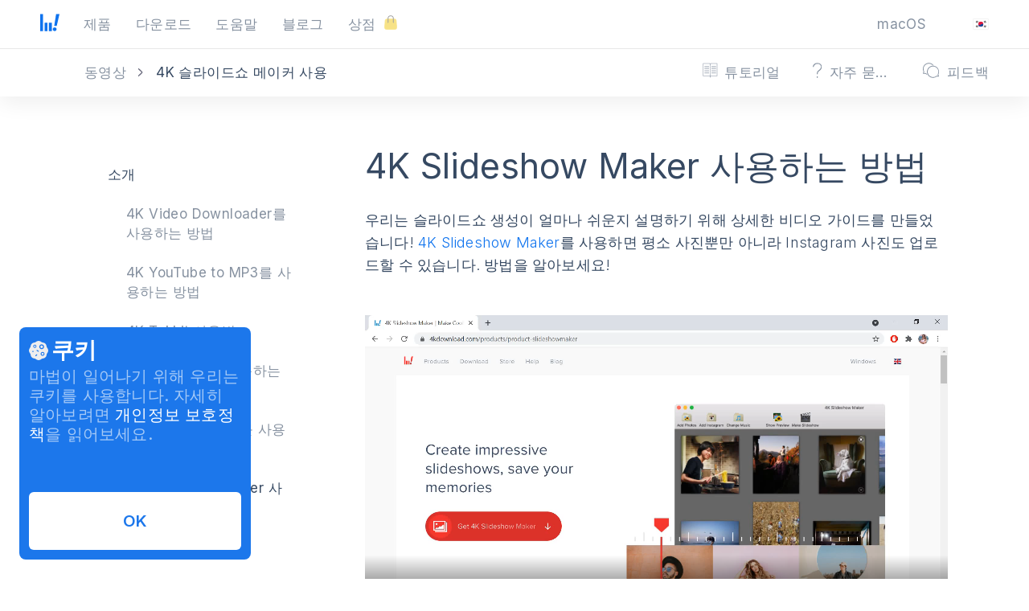

--- FILE ---
content_type: text/html; charset=utf-8
request_url: https://www.4kdownload.com/ko/video/how-to-use-4k-slideshow-maker/1
body_size: 32947
content:








<!DOCTYPE html>
<html class="no-js" lang="ko" >
    <head prefix="og: http://ogp.me/ns# fb: http://ogp.me/ns/fb# video: http://ogp.me/ns/video#">
        <meta charset="utf-8" />
        <meta http-equiv="X-UA-Compatible" content="IE=edge">
        <title>비디오 가이드: 4K Slideshow Maker 사용하는 방법 | 4K Download</title>
        
        <meta name="description" content="이 동영상 가이드를 단계별로 따라가시면 사진과 음악을 이용해 수분만에 인상적인 슬라이드쇼를 만드실 수 있습니다."/>
        <meta name="author" content="InterPromo"/>
        
        <meta name="robots" content="index,follow"/>
        
        <meta name="viewport" content="width=device-width, initial-scale=1.0">
        <meta content="telephone=no" name="format-detection">
        <meta name="deploy-id" content="2a5b5a9d">

        <link rel="preconnect" href="https://fonts.googleapis.com">
        <link rel="preconnect" href="https://fonts.gstatic.com" crossorigin>
        <link rel="preload" as="style" href="https://fonts.googleapis.com/css2?family=Inter:wght@300;400;600;700&display=swap" />
        <link rel="stylesheet" href="https://fonts.googleapis.com/css2?family=Inter:wght@300;400;600;700&display=swap" media="print" onload="this.media='all'" />
        
        <link rel="icon" type="image/x-icon" href="https://static.4kdownload.com/main/img/favicon.14dc87052228.ico">
        <link rel="icon" type="image/png" sizes="16×16 32x32" href="https://static.4kdownload.com/main/img/favicon.6386ec19bc8e.png">
        <link rel="icon" type="image/svg+xml" sizes="any" href="https://static.4kdownload.com/main/img/favicon.da3f1b91ff73.svg">
        
        <link rel="apple-touch-icon" sizes="180x180" href="https://static.4kdownload.com/main/img/apple-touch-icon.28aaa8fcad5e.png">
        <link rel="apple-touch-icon" sizes="120x120" href="https://static.4kdownload.com/main/img/apple-touch-icon-120x120.f27fb7940ea2.png" />
        <link rel="apple-touch-icon" sizes="152x152" href="https://static.4kdownload.com/main/img/apple-touch-icon-152x152.4caeb7964082.png" />
        <link rel="apple-touch-icon" sizes="167x167" href="https://static.4kdownload.com/main/img/apple-touch-icon-167x167.e7eb821f1ed5.png" />

        <!-- GTM Initialization -->
        <script>
            window.dataLayer = window.dataLayer || [];
            function gtag(){ dataLayer.push(arguments); }
        </script>
        <!-- End GTM Initialization -->

        <!-- GTM Loading -->
        <script>(function(w,d,s,l,i){w[l]=w[l]||[];w[l].push({'gtm.start':
        new Date().getTime(),event:'gtm.js'});var f=d.getElementsByTagName(s)[0],
        j=d.createElement(s),dl=l!='dataLayer'?'&l='+l:'';j.async=true;j.src=
        'https://www.googletagmanager.com/gtm.js?id='+i+dl;f.parentNode.insertBefore(j,f);
        })(window,document,'script','dataLayer','GTM-NW3DZ7T');</script>
        <!-- End GTM Loading -->

        <!-- Cookie Consent Mode Setting -->
         <script>
            window.isGDPRUser = false;

            (function setConsent() {
                const defaultConsent = {
                    "ad_storage": "denied",
                    "ad_user_data": "denied",
                    "ad_personalization": "denied",
                    "analytics_storage": "denied",
                    "functionality_storage": "denied",
                    "personalization_storage": "denied",
                    "security_storage": "denied",
                };
                const grantedConsent = {
                    "ad_storage": "granted",
                    "ad_user_data": "granted",
                    "ad_personalization": "granted",
                    "analytics_storage": "granted",
                    "functionality_storage": "granted",
                    "personalization_storage": "granted",
                    "security_storage": "granted",
                };

                const consent = localStorage.getItem("4kdownloadConsentMode");
                if (consent && JSON.parse(consent)) {
                    gtag("consent", "default", JSON.parse(consent));
                    dataLayer.push({ event: "cookie_consent_update" });
                    return;
                }

                // по умолчанию запрещаем все
                gtag("consent", "default", defaultConsent);
                localStorage.removeItem("cookieBlockClosed");

                // для GDPR пользователей вся логика в block-cookie-notification.html
                if (window.isGDPRUser) {
                    return;
                }

                // для не-GDPR пользователей отправляем сразу все согласия
                gtag("consent", "update", grantedConsent);
                dataLayer.push({ event: "cookie_consent_update" });
                localStorage.setItem("4kdownloadConsentMode", JSON.stringify(grantedConsent));
            })();
         </script>
         <!-- End Cookie Consent Mode Setting -->

        <script>
            document.createElement('picture')
        </script>

        
        
        <link rel="canonical" href="https://www.4kdownload.com/ko/video/how-to-use-4k-slideshow-maker/1" />
        

        
    
    
    
    

    
    
        <meta property="fb:app_id" content="221385841547848" />
        <meta property="og:url" content="https://www.4kdownload.com/ko/video/how-to-use-4k-slideshow-maker/1" />
        <meta property="og:locale" content="ko" />
        <meta property="og:site_name" content="4K Download" />
        <meta name="twitter:url" content="https://www.4kdownload.com/ko/video/how-to-use-4k-slideshow-maker/1" />
        

    <meta property="og:type" content="video.other" />
    <meta name="twitter:card" content="player">
    <meta name="twitter:site" content="@4kdownload">
    <meta name="twitter:creator" content="@4kdownload">


    <meta property="og:title" content="4K Slideshow Maker 사용하는 방법" />
    <meta property="og:image" content="http://static.4kdownload.com/main/img/redesign/guide-preview/guide-slideshowmaker@1x.84e6f34c3a44.png" />
    <meta property="og:image:secure_url" content="https://static.4kdownload.com/main/img/redesign/guide-preview/guide-slideshowmaker@1x.84e6f34c3a44.png" />
    <meta property="og:description" content="이 동영상 가이드를 단계별로 따라가시면 사진과 음악을 이용해 수분만에 인상적인 슬라이드쇼를 만드실 수 있습니다." />
    <meta property="og:video:url" content="https://dl.4kdownload.com/video/howto-use-4k-slideshow-makerh264.mp4" />
    <meta property="og:video:secure_url" content="https://dl.4kdownload.com/video/howto-use-4k-slideshow-makerh264.mp4" />
    <meta property="video:duration" content="160" />
    <meta property="video:release_date" content="2013-03-15T07:20:53-04:00" />
    <meta property="video:tag" content="슬라이드쇼" />
    <meta property="video:tag" content="슬라이드쇼 제작기" />
    <meta property="video:tag" content="울트라 HD 슬라이드쇼" />
    <meta property="video:tag" content="4K 슬라이드쇼" />
    <meta name="twitter:title" content="4K Slideshow Maker 사용하는 방법" />
    <meta name="twitter:image" content="https://static.4kdownload.com/main/img/redesign/guide-preview/guide-slideshowmaker@1x.84e6f34c3a44.png" />
    <meta name="twitter:description" content="이 동영상 가이드를 단계별로 따라가시면 사진과 음악을 이용해 수분만에 인상적인 슬라이드쇼를 만드실 수 있습니다." />
    <meta name="twitter:player" content="https://dl.4kdownload.com/video/howto-use-4k-slideshow-makerh264.mp4" />
    <meta name="twitter:player:width" content="640" />
    <meta name="twitter:player:height" content="360" />


        
            
                
                    
                        <link rel="alternate" hreflang="x-default" href="https://www.4kdownload.com/video/how-to-use-4k-slideshow-maker/1" />
                        <link rel="alternate" hreflang="en" href="https://www.4kdownload.com/video/how-to-use-4k-slideshow-maker/1" />
                    
                
            
                
                    
                        <link rel="alternate" hreflang="de" href="https://www.4kdownload.com/de/video/how-to-use-4k-slideshow-maker" />
                    
                
            
                
                    
                        <link rel="alternate" hreflang="fr" href="https://www.4kdownload.com/fr/video/how-to-use-4k-slideshow-maker/1" />
                    
                
            
                
                    
                        <link rel="alternate" hreflang="it" href="https://www.4kdownload.com/it/video/how-to-use-4k-slideshow-maker/2" />
                    
                
            
                
                    
                        <link rel="alternate" hreflang="es" href="https://www.4kdownload.com/es/video/how-to-use-4k-slideshow-maker/3" />
                    
                
            
                
                    
                        <link rel="alternate" hreflang="pt-br" href="https://www.4kdownload.com/pt-br/video/how-to-use-4k-slideshow-maker" />
                    
                
            
                
                    
                        <link rel="alternate" hreflang="nl" href="https://www.4kdownload.com/nl/video/how-to-use-4k-slideshow-maker/1" />
                    
                
            
                
                    
                        <link rel="alternate" hreflang="pl" href="https://www.4kdownload.com/pl/video/how-to-use-4k-slideshow-maker" />
                    
                
            
                
                    
                        <link rel="alternate" hreflang="zh-cn" href="https://www.4kdownload.com/zh-cn/video/how-to-use-4k-slideshow-maker" />
                    
                
            
                
                    
                        <link rel="alternate" hreflang="zh-tw" href="https://www.4kdownload.com/zh-tw/video/how-to-use-4k-slideshow-maker/1" />
                    
                
            
                
                    
                        <link rel="alternate" hreflang="ko" href="https://www.4kdownload.com/ko/video/how-to-use-4k-slideshow-maker/1" />
                    
                
            
                
                    
                        <link rel="alternate" hreflang="ja" href="https://www.4kdownload.com/ja/video/how-to-use-4k-slideshow-maker/2" />
                    
                
            
                
                    
                        <link rel="alternate" hreflang="ru" href="https://www.4kdownload.com/ru/video/how-to-use-4k-slideshow-maker/1" />
                    
                
            
        

        <style type="text/css">/*! normalize.css v3.0.3 | MIT License | github.com/necolas/normalize.css */html{font-family:sans-serif;-ms-text-size-adjust:100%;-webkit-text-size-adjust:100%}body{margin:0}article,aside,details,figcaption,figure,footer,header,main,menu,nav,section,summary{display:block}audio,canvas,progress,video{display:inline-block;vertical-align:baseline}audio:not([controls]){display:none;height:0}[hidden],template{display:none}a{background-color:transparent}a:active,a:hover{outline:0}abbr[title]{border-bottom:1px dotted}b,strong{font-weight:bold}dfn{font-style:italic}mark{background:#ff0;color:#000}sub,sup{font-size:75%;line-height:0;position:relative;vertical-align:baseline}sup{top:-0.5em}sub{bottom:-0.25em}img{border:0}svg:not(:root){overflow:hidden}figure{margin:0}hr{-moz-box-sizing:content-box;box-sizing:content-box;height:0}pre{overflow:auto}code,kbd,pre,samp{font-family:monospace;font-size:1em}button,input,optgroup,select,textarea{color:inherit;font:inherit;margin:0}fieldset{margin:0;padding:0;border:0;outline:0;font-size:100%;vertical-align:baseline;background:transparent}button{overflow:visible}button,select{text-transform:none}button,html input[type="button"],input[type="reset"],input[type="submit"]{-webkit-appearance:button;cursor:pointer}button[disabled],html input[disabled]{cursor:default}button::-moz-focus-inner,input::-moz-focus-inner{border:0;padding:0}input{line-height:normal}input[type="checkbox"],input[type="radio"]{box-sizing:border-box;padding:0}input[type="number"]::-webkit-inner-spin-button,input[type="number"]::-webkit-outer-spin-button{height:auto}input[type="search"]{-webkit-appearance:textfield;-moz-box-sizing:content-box;-webkit-box-sizing:content-box;box-sizing:content-box}input[type="search"]::-webkit-search-cancel-button,input[type="search"]::-webkit-search-decoration{-webkit-appearance:none}legend{border:0;padding:0}textarea{overflow:auto}optgroup{font-weight:bold}table{border-collapse:collapse;border-spacing:0}td,th{padding:0}blockquote{margin:0}*{box-sizing:border-box}input:focus,button:focus,textarea:focus{outline:#338fff solid 1px;outline-offset:0}a{text-decoration:none}abbr[title]{border-bottom:none;text-decoration:none}b,strong{font-weight:normal}h2,h4{margin:0}html,body{font-family:"Inter",sans-serif;font-weight:normal;-webkit-font-smoothing:antialiased;-moz-osx-font-smoothing:grayscale;overflow-x:hidden;font-size:16px}.page-wrapper{padding-top:60px}.page-wrapper--sale{padding-top:112px}.page-wrapper--full-display{padding-top:0}.disabled{display:none!important}.visually-hidden{position:absolute!important;clip:rect(0 0 0 0);width:1px;height:1px;margin:-1px}.smooth-scroll{scroll-behavior:smooth}.h1{margin-top:0;margin-bottom:0.93em;color:#364962;font-size:42px;line-height:52px;letter-spacing:0.2px;font-weight:normal}.h1--white{color:#f9f9f9}.h1--black{color:#000000}.h1 a{color:#364962}.h2{font-size:32px;font-weight:normal;line-height:1.25;letter-spacing:0.2px;color:#364962}.h2 a{color:#364962}.text{font-weight:300;font-size:14px;color:#364962;opacity:0.8;line-height:1.62;letter-spacing:0.2px}.text a{color:#364962}.text--large{font-size:18px}.text--middle{font-size:16px}.text--safe{max-width:189px!important;margin:0 0 0 38px!important;font-weight:300;font-size:12px;line-height:1.25}.text--white{color:#ffffff}.text--black{color:#000000}.colored-link a{color:#0f73ee}.underline-link a{text-decoration:underline}.btn{padding:14px 44px;background:none;border:none;border-radius:3px;outline:none;font-size:16px;line-height:1.4;color:#fff;white-space:nowrap;transition:all 0.05s;text-align:center;text-decoration:none;cursor:pointer;box-shadow:0 2px 8px 0 rgba(26,0,35,0.08)}.btn:hover{opacity:0.8;box-shadow:0 5px 28px rgba(0,0,0,0.12)}.btn:active{box-shadow:none}@media (max-width:600px){.btn{padding:14px 26px}}.btn--default{border-radius:3px;border:solid 1px rgba(232,232,232,0.6);color:#364962}.btn--transparent{background-color:transparent;border:solid 1px rgba(232,232,232,0.6);color:#ffffff}.btn--disabled{background-color:#bacbd6!important;color:#ffffff!important;box-shadow:none!important;cursor:default}.btn--disabled:hover{opacity:1!important;box-shadow:none!important}.btn--videodownloader{background-color:#5caa00}.btn--videodownloader:active{background-color:#407700}.btn--videodownloaderandroid{background-color:#5caa00}.btn--videodownloaderandroid:active{background-color:#407700}.btn--youtubetomp3{background-color:#3981ff}.btn--videotomp3{background-color:#9c71da}.btn--slideshowmaker{background-color:#e7262f}.btn--stogram{background-color:#ff5c1b}.btn--tokkit{background-color:#f0127d}.btn--imagecompressor{background-color:#3f66ff}.btn--white{background-color:#ffffff}.btn--white:active{background-color:#e6e6e6}.btn--primary{background-color:#0f73ee;line-height:1}.btn--primary:hover{background-color:#338fff;opacity:1}.btn--primary:active{background-color:#0c5cbe}.btn--large{padding:16px 40px;font-size:20px;line-height:24px;mix-blend-mode:normal}.btn--small{padding:12px 20px;line-height:1.18}.btn--block{display:block;width:100%}.btn--remind{margin-top:16px;background-color:#eff7e5}.icon{position:relative;display:inline-block;font-size:0;vertical-align:middle}.btn__icon{display:flex;align-items:center;justify-content:center;width:64px;height:64px;border-radius:50vh;overflow:hidden;margin-right:8px}.btn__icon>img{position:relative;top:-1px}.btn__icon--videodownloader{background:#5cb400}.btn__icon--youtubetomp3{background-color:#3981ff}.btn__icon--videotomp3{background-color:#9c71da}.btn__icon--slideshowmaker{background-color:#e7262f}.btn__icon--stogram{background-color:#ff5c1b}.btn__icon-downloader{margin-left:8px}.form-control{padding:14px 16px;border-radius:3px;background-color:#ffffff;border:solid 1px #e8e8e8;font-size:16px;line-height:1.25;font-weight:300}.form-control::placeholder{opacity:0.5;color:#333333}.form-control:focus{outline:none}.form-control:active{opacity:1}.form-control--error{border-color:#e7262f}.form-control--block{display:block;width:100%}.form-control-wrap{position:relative}.form-control__error{position:absolute;top:65px;left:0;font-size:14px;opacity:0.8;line-height:1.14;color:#e7262f;transform:translateY(-50%)}.input-group{display:flex}.input-group__input{border-top-right-radius:0;border-bottom-right-radius:0}.input-group__btn{border-top-left-radius:0;border-bottom-left-radius:0}.windows{fill:#0871c4}.ubuntu{fill:#dd4814}.btn__text{opacity:1}.btn__text:hover{opacity:1}.lazy{height:0!important;width:0!important}.text-button{background:transparent;padding:0;border:none}.dark-blue-arrow-down{position:relative}.dark-blue-arrow-down:after{content:"";display:inline-block;background-image:url("https://static.4kdownload.com/main/img/redesign/dark-blue-arrow-down.svg?02bd4e514c1e");background-repeat:no-repeat;background-size:contain;vertical-align:middle}.extra-blocks{position:fixed;left:1.5rem;bottom:1.5rem;z-index:2147480001}@media (max-width:660px){.extra-blocks{left:0.75rem;bottom:0.75rem;display:flex;flex-direction:column;gap:0.5rem}}@media (max-height:450px){.extra-blocks{bottom:0.75rem}}.page-header{position:fixed;top:0px;left:0;width:100%;height:60px;background-color:#ffffff;box-shadow:0 3px 38px 0 rgba(2,1,8,0.08);z-index:1000;transition:background-color 0.15s cubic-bezier(0,0,0.2,1)}.page-header:hover{background-color:#ffffff}.page-header--scroll{box-shadow:none}.page-header select{visibility:hidden}.page-header--transparent{background-color:#f9f9f9;box-shadow:none}.page-header--transparent:hover{background-color:#f9f9f9}.page-header--short{background-color:#ffffff;box-shadow:0px 10px 20px rgba(0,0,0,0.05);left:50%;margin-left:-512px;max-width:1024px;top:10px;border:0.5px solid #e6e6e6}.page-header--short:hover{background-color:#ffffff}@media (max-width:1280px){.page-header--short{max-width:100%;top:0;left:0;margin-left:0;border:none}}.page-header--top-margin{top:8px}.page-header--sale{height:112px}.page-header--sale.page-header--short{top:-1px}.page-header--no-shadow{box-shadow:none}.page-header__wrap{position:relative;display:flex;justify-content:space-between;align-items:center;width:100%;height:60px;padding:0 70px}.page-header__wrap--compact{max-width:1408px;padding:0 22px;margin:0 auto}@media (max-width:1440px){.page-header__wrap{padding:0 60px}}@media (max-width:1280px){.page-header__wrap{padding:0 50px}}@media (max-width:480px){.page-header__wrap{padding:0 15px}}.page-header__right,.page-header__left{display:flex;align-items:center}.page-header__left{margin-right:1.875rem}@media (max-width:480px){.page-header__left{margin-left:15px}}.page-header__left .nav__item{transition:none}.page-header__nav--pricing{margin-left:auto}@media (max-width:870px){.page-header__nav{display:none!important}}.page-header__logo{margin-right:30px}.page-header__logo a{fill:#0f73ee}@media (max-width:870px){.page-header__logo{position:absolute!important;top:50%;transform:translate(-50%,-50%)}}.page-header__lang .selectric-lang .selectric .label{margin-right:0}.page-header__lang .selectric-lang .selectric .label .lang__icon{margin-right:0}.page-header__lang .selectric-lang .selectric .label .lang__selected{display:none}.page-header__headerOS .selectric-headerOS .selectric .label{margin-right:0;min-width:118.89px}.page-header__headerOS .selectric-headerOS .selectric .label .headerOS__icon{margin-right:0}@media (max-width:768px){.page-header__headerOS .selectric-headerOS .selectric .label{min-width:0}.page-header__headerOS .selectric-headerOS .selectric .label .headerOS__selected{display:none}}.page-header__download{margin-left:auto;opacity:0;display:none;z-index:-10;font-size:17px;letter-spacing:0.4px;transition:opacity 0.15s cubic-bezier(0,0,0.2,1)}.page-header__download--active{opacity:1;z-index:1;display:inline-block}.page-header__download--active:hover{box-shadow:none}@media (max-width:900px){.page-header__download{display:none}}.page-header__right{max-width:168.89px}@media (max-width:870px){.page-header__right{max-width:214.89px}}@media (max-width:768px){.page-header__right{max-width:100%}}.header__icon--store{margin-left:8px;margin-bottom:-3px}.nav{position:relative;display:-webkit-box;display:-ms-flexbox;display:flex;-webkit-box-align:center;-ms-flex-align:center;align-items:center}.nav--vertical{-webkit-box-orient:vertical;-webkit-box-direction:normal;-ms-flex-direction:column;flex-direction:column;-webkit-box-align:start;-ms-flex-align:start;align-items:flex-start}.nav--large .nav__item{display:flex;margin-right:30px;font-size:17px;line-height:1.47;letter-spacing:0.4px;opacity:0.6;color:#364962}.nav--large .nav__item:last-child{margin-right:0}.nav--large .nav__item--videodownloader{color:#5cb400}.nav--large .nav__item--videodownloaderplus{color:#5cb400}.nav--large .nav__item--videodownloaderandroid{color:#5cb400}.nav--large .nav__item--youtubetomp3{color:#3981ff}.nav--large .nav__item--imagecompressor{color:#3f66ff}.nav--large .nav__item--videotomp3{color:#9c71da}.nav--large .nav__item--slideshowmaker{color:#e7262f}.nav--large .nav__item--stogram{color:#ff5c1b}.nav--large .nav__item--tokkit{color:#f0127d}.nav--large .nav__button-premium{opacity:1;font-weight:600}.nav--large .nav__button-premium:hover{opacity:1}.nav__item{display:inline-flex;margin-right:20px;opacity:0.8;color:#525f7f;font-size:14px;font-weight:normal;line-height:2;text-decoration:none;transition:opacity 0.15s cubic-bezier(0,0,0.2,1)}.nav__item:hover{opacity:1}.logo{position:relative}.logo--videodownloader a,.logo--videodownloaderplus a,.logo--videodownloaderandroid a{fill:#5cb400}.logo--youtubetomp3 a{fill:#3981ff}.logo--videotomp3 a{fill:#9c71da}.logo--slideshowmaker a{fill:#e7262f}.logo--stogram a{fill:#ff5c1b}.logo--tokkit a{fill:#f0127d}.mobile-menu-trigger{position:relative;display:none;-webkit-box-orient:vertical;-webkit-box-direction:normal;-ms-flex-direction:column;flex-direction:column;margin-right:auto;width:24px;height:16px;cursor:pointer}.mobile-menu-trigger--active .mobile-menu-trigger__item--first{-webkit-transform:rotate(135deg);-ms-transform:rotate(135deg);transform:rotate(135deg);margin:0;top:7px}.mobile-menu-trigger--active .mobile-menu-trigger__item--last{-webkit-transform:rotate(-135deg);-ms-transform:rotate(-135deg);transform:rotate(-135deg);top:7px}.mobile-menu-trigger--active .mobile-menu-trigger__item--second{opacity:0;left:-100%}@media (max-width:870px){.mobile-menu-trigger{display:-webkit-box;display:-ms-flexbox;display:flex;-webkit-box-ordinal-group:4;-ms-flex-order:3;order:3;margin-left:22px}}.mobile-menu-trigger__item{position:absolute;left:0;display:block;width:100%;height:2px;background:#000222;opacity:0.3;-webkit-transition:all 0.2s;-o-transition:all 0.2s;transition:all 0.2s;-webkit-transform:rotate(0);-ms-transform:rotate(0);transform:rotate(0)}.mobile-menu-trigger__item:not(:last-child){margin-bottom:5px}.mobile-menu-trigger__item--first{top:0}.mobile-menu-trigger__item--second{top:7px}.mobile-menu-trigger__item--last{top:14px}.mobile-menu{position:absolute;max-height:0;top:100%;left:0;width:100vw;background-color:#ffffff;overflow-y:hidden;opacity:0;-webkit-transition:all 0.2s;-o-transition:all 0.2s;transition:all 0.2s}.mobile-menu--active{max-height:none;height:100vh;opacity:1;overflow-y:auto;border-top:1px solid #e8e8e8}.mobile-menu__nav{margin-bottom:40px}.mobile-menu__nav .nav__item{width:100%;margin:0;padding:15px}.mobile-menu__nav .nav__item:hover,.mobile-menu__nav .nav__item--active{background-color:#f9f9f9}.mobile-menu__subscribe,.mobile-menu__community{padding-left:15px;padding-right:15px}.mobile-menu__community{margin-bottom:15px}.mobile-menu__community .mobile-menu__heading{margin-bottom:20px}.mobile-menu__subscribe{padding-top:30px;padding-bottom:44px;border-top:1px solid #e8e8e8}.mobile-menu__subscribe .mobile-menu__heading{margin-bottom:10px}.mobile-menu__heading{font-size:16px;font-weight:600;line-height:1.6;color:#364962}.cookies{opacity:0;visibility:hidden;transition:opacity 0.2s ease-out 0.2s,visibility 0.2s ease-out 0.2s}.cookies--shown{opacity:1;visibility:visible;transition:opacity 0.2s ease-out,visibility 0.2s ease-out}.cookies__content{max-width:18rem;padding:0.75rem;border-radius:0.5rem;background:#1c77eb}.cookies__content--center{position:fixed;top:50%;left:50%;bottom:unset;transform:translate(-50%,-50%)}@media (max-width:480px){.cookies__content{min-width:13.75rem;width:100%}}.cookies__header-wrapper{margin-bottom:3.5rem;animation:content-appearance 0.1s ease-in-out}.cookies__header-block{display:flex;align-items:center;justify-content:flex-start}.cookies__header{margin-left:0.25rem;font-weight:600;font-size:1.75rem;line-height:120%}.cookies__description{margin-top:0.25rem;color:#a4c9f7}.cookies__description a{color:#ffffff}.cookies__description a:hover{text-decoration:underline}.cookies__description,.cookies__button-label,.cookies__element-title{font-size:1.25rem;line-height:120%;letter-spacing:0.01em}.cookies__manage-button{padding:0.5rem;pointer-events:none;background:#4992ef}.cookies__submit-button{padding:1.5rem;margin-top:0.25rem;background-color:#ffffff;color:#1c77eb}.cookies__submit-button:hover{background-color:#f3f3f3}.cookies__manage-button,.cookies__submit-button{width:100%;border:none;border-radius:0.375rem}.cookies__manage-button:disabled,.cookies__submit-button:disabled{opacity:0.4;cursor:not-allowed}.cookies__button-label{user-select:none}.cookies__button-label--demonstrative{display:none}.cookies__button-label,.cookies__element-title{font-weight:600}.cookies__selection-element{display:flex;align-items:flex-start;user-select:none}.cookies__selection-list{display:none;flex-direction:column;gap:1.5rem;animation:content-disappearing 0.2s ease-in-out;scrollbar-color:#4992ef #1c77eb;scrollbar-width:thin;align-items:flex-start;user-select:none}@media (max-height:780px){.cookies__selection-list{max-height:15rem;overflow:scroll}}@media (max-height:450px){.cookies__selection-list{max-height:11rem}}.cookies__selection-label{cursor:pointer;display:flex;align-items:center;justify-content:center;min-width:1.5rem;height:1.5rem;border-radius:0.25rem;background-color:#4992ef}.cookies__selection-label--locked{cursor:not-allowed}.cookies__selection-label--full-width{cursor:pointer;display:block;width:100%}.cookies__label-icon,.cookies__checkbox{display:none}.cookies__element-wrapper{display:flex;flex-direction:column;justify-content:start;margin-left:0.5rem;gap:0.125rem}.cookies__element-description{font-size:0.875rem;line-height:120%;letter-spacing:0.01em;color:#a4c9f7}.cookies__element-title,.cookies__element-description{margin:0}#selection-list-display-checkbox:checked ~ .cookies__selection-label--full-width .cookies__button-label--demonstrative,#selection-list-display-checkbox:checked ~ .cookies__submit-button .cookies__button-label--demonstrative{display:block}#selection-list-display-checkbox:checked ~ .cookies__selection-label--full-width .cookies__button-label--default,#selection-list-display-checkbox:checked ~ .cookies__submit-button .cookies__button-label--default{display:none}#selection-list-display-checkbox:checked ~ .cookies__header-wrapper{display:none;animation:content-disappearing 0.1s ease-in-out;margin-bottom:0}#selection-list-display-checkbox:checked ~ .cookies__selection-list{display:flex;animation:content-appearance 0.1s ease-in-out;margin-bottom:2.5rem}.cookies__checkbox:checked ~ .cookies__selection-label .cookies__label-icon{display:block}@keyframes content-appearance{0%{opacity:0;visibility:hidden}100%{opacity:1;visibility:visible}}@keyframes content-disappearing{0%{opacity:1;visibility:visible}100%{opacity:0;visibility:hidden}}.overlay{position:fixed;top:0;left:0;display:block;width:100vw;height:100vh;background-color:rgba(43,46,56,0.9)}.announcement-line{top:0;height:3.25rem;width:100%;z-index:999}.announcement-line__first-img{margin:0 1.25rem}.cross{margin-bottom:4px}.sale-line,.promo-line{background-color:#BB36D9;display:flex;align-items:center;overflow:hidden;height:52px;width:100%}.sale-line--all{background-color:#BB36D9}.sale-line--korea{background-color:#ff3c99}.sale-line--china{background-color:#ffb53f}.sale-line__text{font-size:2rem;line-height:125%;font-weight:600;margin:0 0.625rem;text-transform:uppercase}@media (hover:hover){.sale-line:hover .part-line{animation-play-state:paused}}.sale-line--hide{display:none}.part-line{display:flex;flex-direction:row;align-items:center;position:absolute;top:0;right:0;user-select:none;white-space:nowrap;height:56px}.part-line--first{transform:translate(-2%,0);animation:marquee-first 60s infinite linear forwards}.part-line--second{transform:translate(98%,0);animation:marquee-second 60s infinite linear forwards}@keyframes marquee-first{0%{transform:translate(-2%,0)}100%{transform:translate(-102%,0)}}@keyframes marquee-second{0%{transform:translate(98%,0)}100%{transform:translate(-2%,0)}}.text--white{color:#ffffff}.text--yellow{color:#f3d037}.promo-line{background:#79c32c}.promo-line__wrapper{display:flex;justify-content:center;align-items:center;gap:0.5rem;height:100%;margin:0 auto;padding:0 0.5rem}@media screen and (max-width:768px){.promo-line__wrapper{gap:0.25rem}}.promo-line__img{display:flex}@media screen and (max-width:768px){.promo-line__img{width:2.5rem;height:2.5rem}}.promo-line__text{font-size:1.25rem;font-weight:600;line-height:120%;letter-spacing:-0.03125rem}.promo-line__text--mobile{display:none}@media screen and (max-width:768px){.promo-line__text--mobile{display:initial}}@media screen and (max-width:768px){.promo-line__text--desktop{display:none}}@media screen and (max-width:768px){.promo-line__text{font-size:1.15rem}}@media screen and (max-width:360px){.promo-line__text{font-size:1rem}}.promo-line__button{height:1.75rem;padding:0.25rem 0.75rem;border:none;border-radius:61.25rem;background:#f9f9f9;color:#000000;font-size:0.75rem;line-height:1rem;letter-spacing:-0.00625rem;flex-shrink:0}.promo-line__button:focus{outline:none}@media screen and (max-width:768px){.promo-line__button{display:none}}.mascot{position:fixed;top:13.5rem;right:3.5rem;z-index:99;animation:inimate__one 2s infinite}@keyframes inimate__one{0%{transform:rotate(0deg)}50%{transform:rotate(3deg)}100%{transform:rotate(0deg)}}.mascot--home{top:13.5rem}.mascot--download{position:absolute;top:13.5rem}@media (max-width:1150px){.mascot{display:none}}.mascot:hover{animation-play-state:paused;cursor:pointer}.page-header__product-menu{margin-right:30px}.product-menu--wrapper{position:relative;cursor:pointer;opacity:0;visibility:hidden}.product-menu--out-delay{transition:opacity 0.2s ease-out 0.2s,visibility 0.2s ease-out 0.2s}.product-menu--items{position:absolute;top:calc(100% + 27px);left:-10px;width:47.7rem!important;padding:0.75rem;border-radius:1.125rem;background-color:#ffffff;-webkit-box-shadow:0 7px 28px 0 rgba(0,0,0,0.07);box-shadow:0 7px 28px 0 rgba(0,0,0,0.07);z-index:-1}.product-menu--items ul,.product-menu--items li{list-style:none;margin:0;font-size:17px;line-height:20px;padding:0}.product-menu--items ul{display:flex;flex-direction:row;flex-wrap:wrap}.product-menu--items li{list-style-type:none;display:block;width:100%}.product-menu--items li:nth-child(odd){max-width:21.75rem}.product-menu--items li:nth-child(even){max-width:24.438rem}.product-menu--items li:hover{background:#f9f9f9;color:#364962;border-radius:0.375rem}.product-menu--items li:hover .product-menu__text{opacity:1}.product-menu--items:before{content:"";position:absolute;top:-8px;left:26px;width:0;height:0;border-style:solid;border-width:0 8.5px 8px 8.5px;border-color:transparent transparent #ffffff transparent}@media (max-width:600px){.product-menu--items{right:-17vw;padding:20px 10px}.product-menu--items:before{right:calc(17vw - 6px)}}.product-menu.product-menu--open .product-menu--items{display:-webkit-box;display:-ms-flexbox;display:flex}.product-menu__item{width:100%;display:-webkit-box;display:-ms-flexbox;display:flex;position:relative;-webkit-box-align:center;-ms-flex-align:center;align-items:center;-webkit-box-orient:horizontal;-webkit-box-direction:normal;-ms-flex-direction:row;flex-direction:row;padding:0.75rem}.product-menu__item:active{background-color:#f3f3f3;border-radius:0.375rem}.product-menu__item--imagecompressor>.product-menu__description{max-width:14.625rem}.product-menu__item--imagecompressor::after{content:url(https://static.4kdownload.com/main/img/icons/products/budges/new-yellow.svg?ba414e7f4f5b);position:absolute;top:0.75rem;right:0.75rem}.product-menu__description{margin-left:0.5rem}.product-menu__description--right{max-width:19.313rem}.product-menu__description--left{max-width:16.625rem}.product-menu__title{font-size:1.25rem;line-height:120%;font-weight:600;color:#1d1d1f;letter-spacing:-0.0313em;opacity:1;margin:0}.product-menu__subtitle{font-weight:400;color:#6e6e73;opacity:1;margin:0;font-size:0.75rem;line-height:133%;letter-spacing:-0.025em}.product-menu__icon{display:block;background-size:50px 50px;width:50px;height:50px}.product-menu__icon--videodownloader{background-image:url("https://static.4kdownload.com/main/img/icons/products/videodownloaderplus.svg?ba414e7f4f5b")}.product-menu__icon--imagecompressor{background-image:url("https://static.4kdownload.com/main/img/icons/products/imagecompressor.svg?ba414e7f4f5b")}.product-menu__icon--videodownloaderandroid{background-image:url("https://static.4kdownload.com/main/img/icons/products/videodownloaderandroid.svg?ba414e7f4f5b")}.product-menu__icon--tokkit{background-image:url("https://static.4kdownload.com/main/img/icons/products/tokkit.svg?ba414e7f4f5b")}.product-menu__icon--stogram{background-image:url("https://static.4kdownload.com/main/img/icons/products/stogram.svg?ba414e7f4f5b")}.product-menu__icon--youtubetomp3{background-image:url("https://static.4kdownload.com/main/img/icons/products/youtubetomp3.svg?ba414e7f4f5b")}.product-menu__icon--videotomp3{background-image:url("https://static.4kdownload.com/main/img/icons/products/videotomp3.svg?ba414e7f4f5b")}.product-menu__icon--slideshowmaker{background-image:url("https://static.4kdownload.com/main/img/icons/products/slideshowmaker.svg?ba414e7f4f5b")}.product-menu__text-wrapper--sale{display:flex;width:84%;justify-content:space-between}.product-menu__text{font-style:normal;font-stretch:normal;letter-spacing:0.4px;opacity:0.8;font-size:14px;font-weight:300;line-height:1.14;text-align:left;color:#525f7f;margin-top:3px;margin-bottom:0;max-width:260px}.product-menu__new{background-color:#f3d037;padding:4px 13px;color:#262626;font-size:1rem;line-height:140%;font-weight:400;letter-spacing:0.2px;margin:auto 0}.product-menu__selected{font-size:17px;font-weight:normal;color:#364962;letter-spacing:0.4px;opacity:0.6;margin-left:10px}.page-header__product-menu:hover .product-menu--wrapper{z-index:9999;opacity:1;visibility:visible;transition:opacity 0.2s ease-out,visibility 0.2s ease-out}.help__blocks{display:-webkit-box;display:-ms-flexbox;display:flex}@media (max-width:900px){.help__blocks{-ms-flex-wrap:wrap;flex-wrap:wrap;max-width:95%}}@media (max-width:560px){.help__blocks{-ms-flex-wrap:nowrap;flex-wrap:nowrap;-webkit-box-orient:vertical;-webkit-box-direction:normal;-ms-flex-direction:column;flex-direction:column;max-width:90.6%;width:100%}}.help__blocks--scroll{position:fixed;width:100%;z-index:999;-webkit-box-pack:center;-ms-flex-pack:center;justify-content:center;border-top:1px solid #e8e8e8;background-color:#ffffff;background-image:none;padding:0 6.94% 0 7.57%;-webkit-box-shadow:0 7px 28px 0 rgba(0,0,0,0.07);box-shadow:0 7px 28px 0 rgba(0,0,0,0.07)}@media (max-width:960px){.help__blocks--scroll{padding:0 6.46% 0 7.29%}}@media (max-width:900px){.help__blocks--scroll{padding:0;max-width:none}}@media (max-width:587px){.help__blocks--scroll{-webkit-box-orient:horizontal;-webkit-box-direction:normal;-ms-flex-direction:row;flex-direction:row;height:60px}}@media (max-width:560px){.help__blocks--scroll{padding:0 4.69%}}.help__blocks--scroll .block__text{display:none}.help__blocks--scroll .block__headline{margin-bottom:0}.help__blocks--scroll .block__icon{-o-object-fit:contain;object-fit:contain}@media (max-width:560px){.help__blocks--scroll .block__icon{margin-right:0!important}}.help__blocks--scroll .block__icon--tutorial{width:20px;height:20px;margin-right:8px}.help__blocks--scroll .block__icon--faq{width:12px;height:19px;margin-right:9px}.help__blocks--scroll .block__icon--feedback{width:21px;height:19px;margin-right:9px}.help__blocks--scroll .block__icon--videos{width:24px;height:17px;margin-right:12px}.help__block{padding-top:30px;padding-left:26px;padding-right:30px;padding-bottom:27px;border-radius:3px;background-color:#ffffff;-webkit-transition:box-shadow 0.15s,-webkit-box-shadow 0.15s;-o-transition:box-shadow 0.15s,-webkit-box-shadow 0.15s;transition:box-shadow 0.15s,-webkit-box-shadow 0.15s}.help__block:hover{-webkit-box-shadow:0 18px 28px 0 rgba(26,0,35,0.08);box-shadow:0 18px 28px 0 rgba(26,0,35,0.08)}@media (max-width:1350px){.help__block{padding-right:26px}}.help__block--navigation{width:308px;min-width:308px;-webkit-box-shadow:1px 2px 3px 0 rgba(0,0,0,0.1);box-shadow:1px 2px 3px 0 rgba(0,0,0,0.1);margin-right:10px;-webkit-box-flex:1;-ms-flex:1;flex:1;border-bottom:0px solid white}@media (max-width:1350px){.help__block--navigation{width:22.42%;min-width:22.42%}}@media (max-width:960px){.help__block--navigation{width:23.13%;min-width:23.13%}}@media (max-width:900px){.help__block--navigation{min-width:46.5%;width:100%}.help__block--navigation:nth-child(-n + 2){margin-bottom:10px}}@media (max-width:560px){.help__block--navigation{max-width:none;margin-bottom:10px}.help__block--navigation:last-child{margin-bottom:0}}.help__block--scroll{display:-webkit-box;display:-ms-flexbox;display:flex;-webkit-box-align:center;-ms-flex-align:center;align-items:center;width:auto;-webkit-box-orient:horizontal;-webkit-box-direction:normal;-ms-flex-direction:row;flex-direction:row;-webkit-box-flex:0;-ms-flex:none;flex:none;height:59px;border:solid 0px #ffffff;padding:17px 0 17px;-webkit-box-pack:center;-ms-flex-pack:center;justify-content:center;margin-right:40px;border-bottom:2px solid white;border-radius:0;-webkit-box-shadow:none;box-shadow:none;-webkit-transition:0.2s height,0.2s border-bottom-color ease-out;-o-transition:0.2s height,0.2s border-bottom-color ease-out;transition:0.2s height,0.2s border-bottom-color ease-out;min-width:0}.help__block--scroll .block__icon{opacity:0.6}.help__block--scroll:hover{-webkit-box-shadow:none;box-shadow:none}.help__block--scroll:hover .block__icon,.help__block--scroll:hover .block__title--scroll{opacity:1}.help__block--active{border-bottom:2px solid #0f73ee}.help__block--active .block__icon,.help__block--active .block__title--scroll{opacity:1}.help__block--article:hover .article__nav-title{opacity:1}.help__block--article:last-of-type{margin-right:0}.help__block--current{margin-right:0}@media (max-width:900px){.help__block--current{display:-webkit-box;display:-ms-flexbox;display:flex}}.help__block--current .block__icon{display:none}.help__block--main{width:357px;-webkit-box-shadow:0 -2px 38px 0 rgba(0,0,0,0.05);box-shadow:0 -2px 38px 0 rgba(0,0,0,0.05)}@media (max-width:1350px){.help__block--main{width:321px;padding-right:26px}}@media (max-width:1185px){.help__block--main{width:405px}}@media (max-width:915px){.help__block--main{max-width:300px}}@media (max-width:660px){.help__block--main{max-width:unset;margin:0 auto;margin-bottom:11px}}@media (max-width:587px){.help__block--main{max-width:290px;margin-bottom:11px}.help__block--main:last-child{margin-bottom:0}}.help__block--main:nth-child(-n + 2){margin-bottom:12px}@media (max-width:1350px){.help__block--main:nth-child(-n + 2){margin-bottom:10px}}@media (max-width:915px){.help__block--main:nth-child(-n + 2){margin-bottom:8px}}@media (max-width:587px){.help__block--main:nth-child(-n + 2){margin-bottom:11px}}.block__headline{display:-webkit-box;display:-ms-flexbox;display:flex;margin-bottom:50px}@media (max-width:1350px){.block__headline{margin-bottom:47px}}@media (max-width:1185px){.block__headline{margin-bottom:97px}}@media (max-width:915px){.block__headline{margin-bottom:15px}}.block__headline--navigation{margin-bottom:30px}@media (max-width:560px){.block__headline--navigation{margin-bottom:0}}.block__icon{-o-object-fit:contain;object-fit:contain}.block__icon--tutorial{width:36px;height:38px;margin-right:10px}.block__icon--faq{width:21px;height:36px;margin-right:33px}.block__icon--feedback{width:41px;height:38px;margin-right:13px}.block__icon--videos{width:39px;height:30px;margin-right:15px}.block__title{margin:0}.block__title--navigation{word-break:break-word}@media (max-width:1000px){.block__title--navigation{font-size:26px}}@media (max-width:900px){.block__title--navigation{font-size:32px}}.block__title--scroll{font-size:17px;opacity:0.6;max-width:78px;white-space:nowrap;overflow:hidden;-o-text-overflow:ellipsis;text-overflow:ellipsis}@media (max-width:560px){.block__title--scroll{display:none}}.block__text{font-size:18px;line-height:1.56;opacity:1;margin:0}@media (max-width:560px){.block__text--navigation{display:none}}.article{display:-webkit-box;display:-ms-flexbox;display:flex;margin:60px auto 0;background-color:#ffffff;padding:60px 0 60px 22.7%}.article__info,.article__author{display:flex;align-items:center;gap:0.625rem}.article__info{padding-bottom:1.875rem;border-bottom:1px solid #e8e8e8}.article__author-photo{display:block;object-fit:cover;border-radius:50%}.article__info-text{font-size:0.9375rem;font-weight:600;line-height:1.73;letter-spacing:0.2px;color:#364962}.article__date{font-weight:300;color:#525f7f}@media (max-width:1440px){.article{padding:60px 0 60px 13.68%}}@media (max-width:1280px){.article{padding:60px 30px 60px 10.47%}}@media (max-width:1170px){.article{padding:60px 15px 60px 7.29%}}@media (max-width:860px){.article{padding:30px 6.67% 30px;-webkit-box-orient:vertical;-webkit-box-direction:normal;-ms-flex-direction:column;flex-direction:column;-webkit-box-align:center;-ms-flex-align:center;align-items:center}}@media (max-width:550px){.article{padding:30px 4.69% 30px}}.article__nav{padding:0;margin:0}.article__nav-item{list-style:none;margin-top:25px;display:none}.article__nav-item--active{display:block}.article__nav-item:first-child{margin-top:0}.article__nav-title{opacity:0.6;font-size:17px;line-height:1.47;letter-spacing:0.4px;color:#364962;margin-right:auto;-ms-flex-item-align:center;align-self:center}.article__nav-title--current{opacity:1;height:59px;border:solid 0px #ffffff;padding:17px 0 17px;white-space:nowrap;overflow:hidden;text-overflow:ellipsis}.article__nav-title--active{opacity:1}.article__nav-arrow{margin-right:11px;-ms-flex-item-align:center;align-self:center}.article__nav-arrow::after{content:"";display:inline-block;width:11px;height:12px;margin-left:15px;-webkit-transform:rotate(270deg);-ms-transform:rotate(270deg);transform:rotate(270deg);background-image:url(https://static.4kdownload.com/main/img/redesign/arrow-down.svg?02bd4e514c1e);background-repeat:no-repeat}@media (max-width:900px){.article__nav-arrow::after{margin-left:11px}}.article__chapter-nav{padding:0;display:none}.article__chapter-nav--active{display:block}.article__chapter-nav-item{padding-left:23px;list-style:none;margin-top:25px}.article__chapter-nav-item--active{border-left:2px solid #0f73ee;padding-left:21px}.article__chapter-nav-item--active .article__nav-title{opacity:1}.article__content{max-width:725px;margin-left:90px;word-break:break-word}@media (max-width:1170px){.article__content{max-width:610px;margin-left:19px}}@media (max-width:860px){.article__content{max-width:522px;margin-left:0}}@media (max-width:550px){.article__content{max-width:none}}.article__content .h2__os-heading{font-weight:normal;font-size:26px}.article__content h1{font-size:43px;line-height:1.21;letter-spacing:0.2px;color:#364962;margin:0 0 20px 0;font-weight:normal}@media (max-width:550px){.article__content h1{font-size:32px}}.article__content h2,.article__content h3,.article__content h4{font-weight:600;font-size:18px;color:#364962;letter-spacing:0.2px;line-height:39px;margin-bottom:15px;margin-top:30px}.article__content h2{font-size:2rem}.article__content h3{font-size:1.5rem}.article__content h4{font-size:1.25rem}.article__content p{font-weight:300;color:#364962;letter-spacing:0.2px;font-size:18px;line-height:1.56;margin-top:1.55em;margin-bottom:1.55em}.article__content li{font-weight:300;color:#364962;letter-spacing:0.2px;font-size:18px;line-height:1.56}.article__content li img{margin-right:0.5em}.article__content table{width:100%}.article__content td{padding:8px;border:solid 1px rgba(186,203,214,0.4);font-weight:normal;color:#364962;font-size:18px}.article__content a{color:#0f73ee}.article__content .bold-link{font-weight:600}.article__content .block-product-download{margin:20px 0 30px 0}.article__screenshot_lazy{position:relative;aspect-ratio:auto 1.56666667;background-color:#e7e7e7;overflow:hidden}.article__screenshot_lazy::before{content:"";display:block;position:absolute;left:-150px;top:0;height:100%;width:80%;background:linear-gradient(to right,transparent 0%,#f7f7f7 50%,transparent 100%);animation:load 1s cubic-bezier(0.4,0,0.2,1) infinite}.article__screenshot_lazy.loaded::before{content:none}.article__screenshot_lazy.loaded img{opacity:1}.article__screenshot_lazy img{opacity:0}.article__screenshot img{max-width:100%}.article__screenshot .screenshot--margin-bottom{margin-bottom:1em}@keyframes load{from{left:-300px}to{left:100%}}.article__top-navigation{justify-content:space-between!important;padding:0 70px 0 125px!important;height:60px}@media (max-width:1440px){.article__top-navigation{padding:0 60px 0 115px!important}}@media (max-width:1280px){.article__top-navigation{padding:0 50px 0 105px!important}}@media (max-width:860px){.article__top-navigation{-webkit-box-pack:start;-ms-flex-pack:start;justify-content:flex-start;padding:0 0 0 50px!important}}@media (max-width:480px){.article__top-navigation{padding:0 0 0 15px!important}}.article__top-navigation-block{-webkit-box-ordinal-group:2;-ms-flex-order:1;order:1}.article__top-navigation-block--current{margin-right:auto;-webkit-box-ordinal-group:1;-ms-flex-order:0;order:0}.article__left-navigation{max-width:230px}@media (max-width:1170px){.article__left-navigation{max-width:19.79%;margin-right:15px}}@media (max-width:860px){.article__left-navigation{display:none}}.article__footer{max-width:725px;margin-left:90px;margin-top:30px}@media (max-width:1280px){.article__footer{margin-left:56px}}@media (max-width:1170px){.article__footer{max-width:610px;margin-left:19px}}@media (max-width:860px){.article__footer{max-width:522px;margin-left:0}}@media (max-width:550px){.article__footer{max-width:none}}.article__footer .block-product-download{margin-top:45px}@media (max-width:550px){.article__footer .block-product-download{margin-top:25px}}.article__social-block{display:-webkit-box;display:-ms-flexbox;display:flex;-webkit-box-pack:justify;-ms-flex-pack:justify;justify-content:space-between;padding:40px 0 0 0;border-top:1px solid #e8e8e8}@media (max-width:600px){.article__social-block{-webkit-box-orient:vertical;-webkit-box-direction:normal;-ms-flex-direction:column;flex-direction:column}}@media (max-width:550px){.article__social-block{padding:29px 0 27px}}.article__interview-description{width:100%}@media (max-width:1170px){.article__interview-description{margin-bottom:20px}}.article__interview{display:-webkit-box;display:-ms-flexbox;display:flex;-webkit-box-align:center;-ms-flex-align:center;align-items:center}@media (max-width:1170px){.article__interview{-webkit-box-orient:vertical;-webkit-box-direction:normal;-ms-flex-direction:column;flex-direction:column;-webkit-box-align:start;-ms-flex-align:start;align-items:flex-start;margin-left:80px}}@media (max-width:600px) and (min-width:480px){.article__interview{margin-left:0;margin-top:20px;-webkit-box-orient:horizontal;-webkit-box-direction:normal;-ms-flex-direction:row;flex-direction:row;-webkit-box-align:center;-ms-flex-align:center;align-items:center}}@media (max-width:480px){.article__interview{margin-top:20px;margin-left:0}}.article__interview-question{font-size:18px;font-weight:300;line-height:1.56;letter-spacing:0.2px;color:#364962;max-width:250px}@media (max-width:1170px){.article__interview-question{margin-bottom:10px}}@media (max-width:600px) and (min-width:480px){.article__interview-question{margin-bottom:0}}.article__item-container{display:-webkit-box;display:-ms-flexbox;display:flex}.article__item-container--full-width{width:100%;min-width:342px}@media (max-width:480px){.article__item-container--full-width{min-width:100%}}.article__item-container--right{margin-left:20px}@media (max-width:900px){.article__item-container--right{display:none}}.article__screenshot-not_os{margin:20px 0 30px 0}.article__screenshot-not_os img{max-width:100%}.article__screenshot-not_os--zenmate img{width:100%}.article__video-wrapper{position:relative;height:0;padding-bottom:53.38%;overflow:hidden;margin-top:20px}.article__video-wrapper iframe{position:absolute;left:0;top:0;height:100%;width:100%}.article__html-video-wrapper{position:relative;max-width:100%;height:auto;overflow:hidden;margin-top:20px;outline:none}.howto-nav-title{max-width:4.75rem;text-overflow:ellipsis;overflow:hidden;white-space:nowrap}.screenshot{width:100%;height:100%}.block-product-download{display:flex;justify-content:space-between;align-items:center;gap:1.25rem;max-width:45.3125rem;padding:2.125rem 2.125rem 2.125rem 2.5625rem;border:solid 1px #e8e8e8;border-radius:0.25rem;background-color:#ffffff;box-shadow:0 -2px 38px 0 rgba(0,0,0,0.05)}.block-product-download--with-info{flex-wrap:wrap}@media (max-width:960px){.block-product-download--with-info .block-product-download__button{flex-grow:1}}.block-product-download__title{font-size:1.5rem;font-weight:300;margin-left:0.9375rem;margin-right:0.9375rem;color:#364962}.block-product-download__icon{width:3.125rem;height:3.125rem}.block-product-download__button{min-width:9rem;padding:0.9375rem 1.375rem;flex-shrink:0;font-size:1.125rem;line-height:1.11}.block-product-download__button--remind{padding:0.9375rem 1.125rem}@media (max-width:600px){.block-product-download__button{width:100%}}.block-product-download__description{display:flex;align-items:center}.block-product-download a{color:#ffffff}@media (max-width:960px){.block-product-download{max-width:38.125rem}}@media (max-width:860px){.block-product-download{max-width:32.5rem}}@media (max-width:600px){.block-product-download{flex-wrap:wrap;width:100%;padding:1.25rem}}</style>
        <link rel="preload" href="https://static.4kdownload.com/CACHE/css/output.17a703cf9051.css" as="style" onload="this.rel='stylesheet'">
<noscript><link rel="stylesheet" href="https://static.4kdownload.com/CACHE/css/output.17a703cf9051.css" type="text/css"></noscript>
        
        <link rel="preload" href="https://static.4kdownload.com/CACHE/css/output.7759fc681494.css" as="style" onload="this.rel='stylesheet'">
<noscript><link rel="stylesheet" href="https://static.4kdownload.com/CACHE/css/output.7759fc681494.css" type="text/css"></noscript>
        
        

<link rel="preload" href="https://static.4kdownload.com/CACHE/css/output.314085527ab3.css" as="style" onload="this.rel='stylesheet'">
<noscript><link rel="stylesheet" href="https://static.4kdownload.com/CACHE/css/output.314085527ab3.css" type="text/css"></noscript>
<link rel="preload" href="https://static.4kdownload.com/CACHE/css/output.66a46a85cc39.css" as="style" onload="this.rel='stylesheet'">
<noscript><link rel="stylesheet" href="https://static.4kdownload.com/CACHE/css/output.66a46a85cc39.css" type="text/css"></noscript>


<link rel="preload" href="https://static.4kdownload.com/CACHE/css/output.4f8650bdc0ec.css" as="style" onload="this.rel='stylesheet'">
<noscript><link rel="stylesheet" href="https://static.4kdownload.com/CACHE/css/output.4f8650bdc0ec.css" type="text/css"></noscript>


        <script src="https://static.4kdownload.com/main/js/affiliate.05e41b90db35.js"></script>

        
    </head>
    <body >
        <!-- Google Tag Manager (noscript) -->
        <noscript><iframe src="https://www.googletagmanager.com/ns.html?id=GTM-NW3DZ7T"
        height="0" width="0" style="display:none;visibility:hidden"></iframe></noscript>
        <!-- End Google Tag Manager (noscript) -->
        <svg xmlns="http://www.w3.org/2000/svg" style="border: 0 !important; clip: rect(0 0 0 0) !important; height: 1px !important; margin: -1px !important; overflow: hidden !important; padding: 0 !important; position: absolute !important; width: 1px !important;" class="root-svg-symbols-element">
        <symbol id="caret" width="11" height="6" viewBox="0 0 11 6" xmlns="http://www.w3.org/2000/svg"><path d="M.274 1.013L5.061 5.85a.617.617 0 0 0 .878 0l4.787-4.836a.316.316 0 0 0 0-.444l-.44-.444a.309.309 0 0 0-.44 0L5.72 4.295a.309.309 0 0 1-.44 0L1.153.126a.309.309 0 0 0-.44 0L.275.57a.316.316 0 0 0 0 .444" fill="#FFFFFFF" fill-rule="evenodd"/></symbol>
        <symbol id="logo" width="25" height="22" viewBox="0 0 25 22" xmlns="http://www.w3.org/2000/svg"><path d="M0 21.667h3.6V.4H0zM19.819.4L17.4 15.344h3.156L24 .4zM5.4 21.667H9V11.32H5.4zm5.4 0h3.6V11.32h-3.6zm9.6-2.299c0 1.27-1.075 2.299-2.4 2.299s-2.4-1.03-2.4-2.3c0-1.27 1.075-2.299 2.4-2.299s2.4 1.03 2.4 2.3" fill-rule="evenodd"/></symbol>
        <symbol id="update" width="20" height="20" viewBox="0 0 20 20" xmlns="http://www.w3.org/2000/svg"><path id="a" d="M4.995 13.187C4.374 12.186 4 11.049 4 10a6 6 0 0 1 6-6V3a7 7 0 0 0-7 7c0 1.35.504 2.779 1.326 3.992H3V15h3v-3H4.995v1.187zM15 6.682V8h-1V5h3v1h-1.255A7 7 0 0 1 10 17v-1a6 6 0 0 0 5-9.318zm0-.664L15.023 6H15v.018z" fill-rule="evenodd"/></symbol>
        <symbol id="apple-logo" width="14" height="16" viewBox="0 0 14 16" xmlns="http://www.w3.org/2000/svg"><path class="apple-icon" d="M9.28 2.597c.534-.673.939-1.625.792-2.597-.873.06-1.894.605-2.49 1.316-.543.645-.99 1.603-.816 2.534.956.029 1.941-.53 2.513-1.253zM14 11.74c-.382.832-.566 1.203-1.059 1.94-.686 1.028-1.655 2.309-2.856 2.318-1.066.011-1.341-.682-2.789-.674-1.447.008-1.749.687-2.817.677-1.2-.01-2.118-1.166-2.805-2.194C-.248 10.933-.45 7.56.735 5.766c.843-1.274 2.173-2.019 3.422-2.019 1.271 0 2.071.685 3.124.685 1.021 0 1.643-.687 3.113-.687 1.113 0 2.293.596 3.132 1.623-2.751 1.48-2.306 5.339.474 6.371z" fill-rule="evenodd"/></symbol>
        <symbol id="windows-logo" viewBox="0 0 79 79" xmlns="http://www.w3.org/2000/svg"><title>77EEF0E5-0BD5-4389-9FED-3A516652DCFC</title><path d="M.5 11.543l31.876-4.327.014 30.652-31.86.18L.5 11.544zM32.361 41.4l.025 30.68-31.86-4.368-.003-26.517 31.838.205zm3.864-34.75L78.49.5v36.978l-42.265.335V6.65zM78.5 41.688L78.49 78.5l-42.265-5.947-.06-30.933 42.335.068z" fill-rule="evenodd" opacity=".897"/></symbol>
        <symbol id="ubuntu-logo" viewBox="0 0 80 80" xmlns="http://www.w3.org/2000/svg"><title>EFD94688-37A7-4E25-BF1A-C4F3304D48DA</title><path d="M80 40c0 22.09-17.908 40-40 40S0 62.09 0 40 17.908 0 40 0s40 17.909 40 40zm-66.628-5.36A5.365 5.365 0 0 0 8 40.001c0 2.96 2.404 5.36 5.372 5.36 2.965 0 5.37-2.4 5.37-5.36a5.365 5.365 0 0 0-5.37-5.36zM51.716 59a5.35 5.35 0 0 0-1.966 7.319 5.372 5.372 0 0 0 7.334 1.962 5.35 5.35 0 0 0 1.965-7.32 5.376 5.376 0 0 0-7.333-1.96zm-26.68-18.999c0-5.296 2.637-9.976 6.67-12.81L27.78 20.63c-4.698 3.134-8.194 7.924-9.647 13.534A7.512 7.512 0 0 1 20.913 40a7.51 7.51 0 0 1-2.78 5.837c1.45 5.611 4.947 10.401 9.647 13.536l3.927-6.565c-4.034-2.832-6.67-7.511-6.67-12.808zm15.687-15.656c8.195 0 14.919 6.27 15.624 14.267L64 38.5c-.377-5.904-2.961-11.204-6.932-15.102-2.042.77-4.4.652-6.44-.52a7.504 7.504 0 0 1-3.672-5.314 23.439 23.439 0 0 0-6.233-.846c-3.713 0-7.223.87-10.34 2.41l3.732 6.673a15.65 15.65 0 0 1 6.608-1.456zm0 31.311c-2.36 0-4.6-.524-6.607-1.456l-3.732 6.673a23.369 23.369 0 0 0 16.572 1.564 7.51 7.51 0 0 1 3.673-5.314 7.538 7.538 0 0 1 6.44-.52c3.97-3.898 6.554-9.198 6.931-15.102l-7.654-.113c-.704 8-7.428 14.268-15.623 14.268zM51.714 21a5.372 5.372 0 0 0 7.334-1.96 5.352 5.352 0 0 0-1.964-7.32 5.377 5.377 0 0 0-7.336 1.962A5.352 5.352 0 0 0 51.714 21z" fill-rule="evenodd"/></symbol></svg>
            
            




<header class="page-header js-header  page-header--scroll  ">
  
  <div class="page-header__wrap ">
    <div class="page-header__left">
      <div class="logo logo-- page-header__logo">
        <a href="/ko/8" title="Home page">
          <svg class="icon__logo" width="24px" height="22px">
              <use xlink:href="#logo"></use>
          </svg>
        </a>
      </div>
      
      <nav class="nav nav--large page-header__nav" itemscope itemtype="http://schema.org/SiteNavigationElement" aria-label="제품">
        <div class="page-header__product-menu">
           <div class="product-menu--wrapper js-product-menu">
            <div class="product-menu--items">
              <ul>
                <li>
                  <a class="product-menu__item" href="/ko/products/videodownloader-1">
                    <div class="product-menu__icon product-menu__icon--videodownloader"></div>
                    <div class="product-menu__description product-menu__description--left"><span class="product-menu__title">4K Video Downloader Plus</span><p class="product-menu__subtitle">YouTube 및 기타 사이트에서 동영상을 다운로드합니다</p></div>
                  </a>
                </li>
                <li>
                  <a class="product-menu__item product-menu__item--imagecompressor" href="/ko/products/imagecompressor">
                    <div class="product-menu__icon product-menu__icon--imagecompressor"></div>
                    <div class="product-menu__description product-menu__description--right"><span class="product-menu__title">4K Image Compressor</span><p class="product-menu__subtitle">JPG, PNG 등의 파일 크기를 줄이기</p></div>
                  </a>
                </li>
                <li>
                  <a class="product-menu__item" href="/ko/products/tokkit/8">
                    <div class="product-menu__icon product-menu__icon--tokkit"></div>
                    <div class="product-menu__text-wrapper--sale">
                      <div class="product-menu__description product-menu__description--left"><span class="product-menu__title">4K Tokkit</span><p class="product-menu__subtitle">TikTok 동영상 및 계정을 다운로드합니다</p></div>
                    </div>
                  </a>
                </li>
                <li>
                  <a class="product-menu__item" href="/ko/products/videotomp3/6">
                    <div class="product-menu__icon product-menu__icon--videotomp3"></div>
                    <div class="product-menu__description product-menu__description--right"><span class="product-menu__title">4K Video to MP3</span><p class="product-menu__subtitle">동영상에서 오디오 추출</p></div>
                  </a>
                </li>
                <li>
                  <a class="product-menu__item" href="/ko/products/stogram-3">
                    <div class="product-menu__icon product-menu__icon--stogram"></div>
                    <div class="product-menu__description product-menu__description--left"><span class="product-menu__title">4K Stogram</span><p class="product-menu__subtitle">Instagram 사진, 스토리 및 릴스를 다운로드합니다</p></div>
                  </a>
                </li>
                <li>
                  <a class="product-menu__item" href="/ko/products/slideshowmaker">
                    <div class="product-menu__icon product-menu__icon--slideshowmaker"></div>
                    <div class="product-menu__description product-menu__description--right"><span class="product-menu__title">4K Slideshow Maker</span><p class="product-menu__subtitle">환상적인 슬라이드쇼를 만드세요</p></div>
                  </a>
                </li>
                <li>
                  <a class="product-menu__item" href="/ko/products/youtubetomp3-9">
                    <div class="product-menu__icon product-menu__icon--youtubetomp3"></div>
                    <div class="product-menu__description product-menu__description--left"><span class="product-menu__title">4K YouTube to MP3</span><p class="product-menu__subtitle">YouTube를 MP3로 변환</p></div>
                  </a>
                </li>
                <li>
                  <a class="product-menu__item" href="/ko/products/videodownloaderandroid/4">
                    <div class="product-menu__icon product-menu__icon--videodownloaderandroid"></div>
                    <div class="product-menu__description product-menu__description--right"><span class="product-menu__title">4K Video Downloader for Android</span><p class="product-menu__subtitle">Android 기기에서 비디오와 오디오를 다운로드하세요</p></div>
                  </a>
                </li>
              </ul>
            </div>
          </div>

          
          <a itemprop="url" id="header-nav-products" href="/ko/8" class="nav__item nav__item--products dark-blue-arrow-down"><span itemprop="name">제품</span></a>

        </div>

        
        <a itemprop="url" id="header-nav-download" href="/ko/downloads/9" class="nav__item"><span itemprop="name">다운로드</span></a><a itemprop="url" id="header-nav-help" href="/ko/help/4" class="nav__item"><span itemprop="name">도움말</span></a><a itemprop="url" id="header-nav-blog" href="/blog/" class="nav__item"><span itemprop="name">블로그</span></a><a itemprop="url" id="header-nav-store" href="/ko/store/1" class="nav__item"><span itemprop="name">상점</span><img class="header__icon--store" src="https://static.4kdownload.com/main/img/store/store-icon.0e526cee4d6f.svg" width="20" height="20" alt=""/></a>
      </nav>
      
    </div>
    
    <div class="page-header__right">
      <a href="#" class="mobile-menu-trigger js-mobile-menu-trigger" title="Open menu"><span class="mobile-menu-trigger__item mobile-menu-trigger__item--first"></span><span class="mobile-menu-trigger__item mobile-menu-trigger__item--second"></span><span class="mobile-menu-trigger__item mobile-menu-trigger__item--last"></span></a>
          
      

       
      <div class="page-header__headerOS">
          <select class="headerOS js-headerOS flags">
            <option value="windows" data-icon="windows-logo" data-arc="x64" >Windows</option>
            <option value="osx" data-icon="apple-logo" data-arc="x64" selected data-select="selected">macOS</option>
            <option value="ubuntu" data-icon="ubuntu-logo" data-arc="x64" >Ubuntu</option>
          </select>
      </div>
      
      <div class="page-header__lang">
        <select class="lang js-lang flags">
          
              
              
              <option value="en" data-icon="en" data-href="/video/how-to-use-4k-slideshow-maker/1" >English</option>
              
          
              
              
              <option value="de" data-icon="de" data-href="/de/video/how-to-use-4k-slideshow-maker" >Deutsch</option>
              
          
              
              
              <option value="fr" data-icon="fr" data-href="/fr/video/how-to-use-4k-slideshow-maker/1" >français</option>
              
          
              
              
              <option value="it" data-icon="it" data-href="/it/video/how-to-use-4k-slideshow-maker/2" >italiano</option>
              
          
              
              
              <option value="es" data-icon="es" data-href="/es/video/how-to-use-4k-slideshow-maker/3" >español</option>
              
          
              
              
              <option value="pt-br" data-icon="pt-br" data-href="/pt-br/video/how-to-use-4k-slideshow-maker" >Português Brasileiro</option>
              
          
              
              
              <option value="nl" data-icon="nl" data-href="/nl/video/how-to-use-4k-slideshow-maker/1" >Nederlands</option>
              
          
              
              
              <option value="pl" data-icon="pl" data-href="/pl/video/how-to-use-4k-slideshow-maker" >polski</option>
              
          
              
              
              <option value="zh-cn" data-icon="zh-cn" data-href="/zh-cn/video/how-to-use-4k-slideshow-maker" >简体中文</option>
              
          
              
              
              <option value="zh-tw" data-icon="zh-tw" data-href="/zh-tw/video/how-to-use-4k-slideshow-maker/1" >繁體中文</option>
              
          
              
              
              <option value="ko" data-icon="ko" data-href="/ko/video/how-to-use-4k-slideshow-maker/1" selected>한국어</option>
              
          
              
              
              <option value="ja" data-icon="ja" data-href="/ja/video/how-to-use-4k-slideshow-maker/2" >日本語</option>
              
          
              
              
              <option value="ru" data-icon="ru" data-href="/ru/video/how-to-use-4k-slideshow-maker/1" >Русский</option>
              
          
        </select>
      </div>
    </div> 
    <div class="mobile-menu js-mobile-menu">
        
        <nav class="nav nav--large nav--vertical mobile-menu__nav" aria-label="모바일 메뉴">
          <a href="/ko/8" class="nav__item">제품</a>
          <a href="/ko/downloads/9" class="nav__item">다운로드</a>
          <a href="/ko/store/1" class="nav__item">상점</a>
          <a href="/ko/help/4" class="nav__item">도움말</a>
          <a href="/blog/" class="nav__item">블로그</a>
          
        </nav>
      <div class="mobile-menu__community">
        <div class="mobile-menu__heading">커뮤니티</div>
          <div class="community community--mobile">
          <a href="https://twitter.com/4kdownload" rel="noopener noreferrer" target="_blank" class="community__item">
            <img class="icon__ic-twitter" src="https://static.4kdownload.com/main/img/redesign/ic-x-grey.3d28e08a8e92.svg" width="30" height="25" alt="twitter logo">
          </a>
          <a href="https://www.reddit.com/r/4kdownloadapps/" rel="noopener noreferrer" target="_blank" class="community__item">
              <img class="icon__ic-reddit" src="https://static.4kdownload.com/main/img/redesign/ic-reddit-dark.eb0623b9985b.svg" width="26" height="23" alt="reddit logo">
          </a>
        </div>
      </div>
      <div class="mobile-menu__subscribe">
        
        <div class="mobile-menu__heading">제품 업데이트 받기</div>
        


<form class="subscribe input-group js-subscribe " action="/api/newsletter/subscribe/">
    <div class="form-control-wrap">
        <input placeholder="이메일" name="email" class="input-with-captcha subscribe__input form-control input-group__input">
    </div>
    <button aria-label="Validate email" type="submit" class="subscribe__submit subscribe__submit--next btn btn--primary input-group__btn button--">
        <span class="subscribe__submit-icon"></span>
        <span class="subscribe__submit-text" id="text-send">다음</span>
    </button>
    <div class="subscribe__agreement subscribe-agreement-js">
        <label class="subscribe__checkbox agreement-check agreement-checkbox-js">
                <input class="agreement-check__input" type="checkbox">
                <span class="agreement-check__checkmark"></span>
                
                <p class="agreement-check__text subscribe__agreement-text subscribe__agreement-text--update">4천 다운로드 달성 소식, 특가 및 업데이트 소식을 받아보고 싶습니다.</p>
        </label>
        <div class="subscribe__submit-wrapper">
            <p class="agreement-check__text subscribe__agreement-text subscribe__agreement-text--privacy"><strong>전송하기</strong> 버튼을 눌러서 <a href="/ko/privacy">개인정보보호정책</a>에 동의해 주세요.</p>
            <button aria-label="Submit subscribing on product updates" type="submit" disabled class="subscribe__submit subscribe__submit--send btn btn--disabled btn--primary input-group__btn button--">
                <span class="subscribe__submit-icon"></span>
                <span class="subscribe__submit-text" id="text-send">보내기</span>
            </button>
        </div>
    </div>
</form>
      </div>
    </div>
  </div>
</header>


            
            

            <div class="page-wrapper ">
                

<div class="help__blocks help__blocks--scroll article__top-navigation">
    <div class="article__item-container article__item-container--full-width">
        
        
        <a href="/ko/help/4#videos" class="help__block help__block--scroll help__block--current">
            <div class="block__headline">
                <img class="block__icon block__icon--videos" src="https://static.4kdownload.com/main/img/redesign/youtube.0e9f74ac8c33.svg" alt="">
                <div class="article__nav-title article__nav-arrow">동영상</div>
            </div>
        </a>
        
        
        
        
        
        <span class="article__nav-title article__nav-title--current">4K 슬라이드쇼 메이커 사용</span>
    </div>
<div class="article__item-container article__item-container--right">
  
  <a href="/ko/help/4#howto" class="help__block help__block--scroll help__block--article">
      <div class="block__headline">
          <img class="block__icon block__icon--tutorial" src="https://static.4kdownload.com/main/img/redesign/tutorials.327a139de734.svg" alt="">
          <div class="article__nav-title howto-nav-title">튜토리얼</div>
      </div>
  </a>
  
  
  
  <a href="/ko/help/4#faq" class="help__block help__block--scroll help__block--article ">
      <div class="block__headline">
          <img class="block__icon block__icon--faq" src="https://static.4kdownload.com/main/img/redesign/ic-faq.b4e88ef481e4.svg" alt="">
          <div class="article__nav-title howto-nav-title">자주 묻는 질문</div>
      </div>
  </a>
  
  
  <a href="/ko/help/4#feedback" class="help__block help__block--scroll help__block--article ">
      <div class="block__headline">
          <img class="block__icon block__icon--feedback" src="https://static.4kdownload.com/main/img/redesign/feedback.ea242b9f4a63.svg" alt="">
          <div class="article__nav-title howto-nav-title">피드백</div>
      </div>
  </a>
  
</div>
</div>

    <section class="article">


            <div class="article__left-navigation">
                <nav>
                    <ul class="article__nav">

                        <li class="article__nav-item ">
                            <a class="article__nav-title " href="/ko/howto/howto-download-youtube-video/2">YouTube</a>
                            <ul class="article__chapter-nav ">
                                
                                <li class="article__chapter-nav-item ">
                                    <a class="article__nav-title" href="/ko/howto/howto-download-youtube-video/2">YouTube 비디오 다운로드</a>
                                </li>

                                
                                <li class="article__chapter-nav-item ">
                                    <a class="article__nav-title" href="/ko/howto/howto-download-youtube-playlist/2">YouTube 플레이리스트 다운로드</a>
                                </li>

                                
                                <li class="article__chapter-nav-item ">
                                    <a class="article__nav-title" href="/ko/howto/howto-download-youtube-channel/2">YouTube 채널 다운로드</a>
                                </li>

                                
                                <li class="article__chapter-nav-item ">
                                    <a class="article__nav-title" href="/ko/howto/howto-download-youtube-channel-on-android">Android에서 YouTube 채널 다운로드</a>
                                </li>

                                
                                <li class="article__chapter-nav-item ">
                                    <a class="article__nav-title" href="/ko/howto/howto-download-youtube-playlist-on-android">Android에서 YouTube 플레이리스트 다운로드</a>
                                </li>

                                
                                <li class="article__chapter-nav-item ">
                                    <a class="article__nav-title" href="/ko/howto/howto-download-youtube-subtitles/2">YouTube 서브타이틀 다운로드</a>
                                </li>

                                
                                <li class="article__chapter-nav-item ">
                                    <a class="article__nav-title" href="/ko/howto/howto-download-360-degrees-youtube-videos">360° YouTube 동영상 다운로드하기</a>
                                </li>

                                
                                <li class="article__chapter-nav-item ">
                                    <a class="article__nav-title" href="/ko/howto/howto-download-youtube-playlist-in-mp3">MP3 형식의 YouTube 플레이리스트 다운로드</a>
                                </li>

                                
                                <li class="article__chapter-nav-item ">
                                    <a class="article__nav-title" href="/ko/howto/howto-convert-youtube-to-mp3">YouTube를 MP3로 변환</a>
                                </li>

                                
                                <li class="article__chapter-nav-item ">
                                    <a class="article__nav-title" href="/ko/howto/howto-download-youtube-hd-video">YouTube HD 동영상 다운로드</a>
                                </li>

                                
                                <li class="article__chapter-nav-item ">
                                    <a class="article__nav-title" href="/ko/howto/howto-download-youtube-video-with-60-fps">YouTube 비디오를 60 프레임으로 다운로드하세요</a>
                                </li>

                                
                                <li class="article__chapter-nav-item ">
                                    <a class="article__nav-title" href="/ko/howto/howto-download-youtube-1080p-or-720p">YouTube에서 720p 또는 1080p를 다운로드하세요</a>
                                </li>

                                
                                <li class="article__chapter-nav-item ">
                                    <a class="article__nav-title" href="/ko/howto/howto-download-2160p-ultra-hd-video-from-youtube">YouTube에서 2160p Ultra HD 동영상을 다운로드하세요</a>
                                </li>

                                
                                <li class="article__chapter-nav-item ">
                                    <a class="article__nav-title" href="/ko/howto/howto-download-8k-video-from-youtube">YouTube로부터 8K 영상 다운로드</a>
                                </li>

                                
                                <li class="article__chapter-nav-item ">
                                    <a class="article__nav-title" href="/ko/howto/howto-download-youtube-music-playlist-to-iphone-ipod-ipad">YouTube 음악 재생 목록을 아이폰, 아이팟, 아이패드에 다운로드 받으세요</a>
                                </li>

                                
                                <li class="article__chapter-nav-item ">
                                    <a class="article__nav-title" href="/ko/howto/howto-create-iphone-ringtone-from-youtube-video">YouTube 동영상으로 iPhone 벨소리를 만드세요</a>
                                </li>

                                
                                <li class="article__chapter-nav-item ">
                                    <a class="article__nav-title" href="/ko/howto/howto-use-4k-youtube-to-mp3-as-desktop-youtube-player">4K YouTube to MP3를 데스크탑 YouTube 플레이어로 사용하세요</a>
                                </li>

                                
                                <li class="article__chapter-nav-item ">
                                    <a class="article__nav-title" href="/ko/howto/howto-download-blocked-youtube-video">차단된 YouTube 비디오 다운로드</a>
                                </li>

                                
                                <li class="article__chapter-nav-item ">
                                    <a class="article__nav-title" href="/ko/howto/howto-download-youtube-subscriptions-automatically">YouTube 구독 자동으로 다운로드하기</a>
                                </li>

                                
                                <li class="article__chapter-nav-item ">
                                    <a class="article__nav-title" href="/ko/howto/howto-download-youtube-search-results">YouTube 검색결과 다운로드</a>
                                </li>

                                
                                <li class="article__chapter-nav-item ">
                                    <a class="article__nav-title" href="/ko/howto/howto-download-youtube-to-itunes">YouTube에서 아이튠즈로 다운로드</a>
                                </li>

                                
                                <li class="article__chapter-nav-item ">
                                    <a class="article__nav-title" href="/ko/howto/howto-download-youtube-videos-on-samsung-galaxy-s10">삼성 갤럭시 단말기에서 Youtube 영상 다운로드</a>
                                </li>

                                
                                <li class="article__chapter-nav-item ">
                                    <a class="article__nav-title" href="/ko/howto/howto-download-songs-from-youtube">YouTube에서 노래를 다운받으세요.</a>
                                </li>

                                
                                <li class="article__chapter-nav-item ">
                                    <a class="article__nav-title" href="/ko/howto/howto-download-youtube-in-mp4">MP4에서 YouTube를 다운받으세요.</a>
                                </li>

                                
                                <li class="article__chapter-nav-item ">
                                    <a class="article__nav-title" href="/ko/howto/howto-download-youtube-video-in-mkv-format">MKV 형식으로 YouTube 동영상을 다운로드하세요</a>
                                </li>

                                
                                <li class="article__chapter-nav-item ">
                                    <a class="article__nav-title" href="/ko/howto/howto-download-and-play-youtube-on-hd-tv">HD TV로 YouTube 다운로드하고 재생하기</a>
                                </li>

                                
                                <li class="article__chapter-nav-item ">
                                    <a class="article__nav-title" href="/ko/howto/howto-get-youtube-premium-features-for-free">YouTube Premium 기능을 무료로 이용하세요</a>
                                </li>
                                
                                
                                <li class="article__chapter-nav-item ">
                                    <a class="article__nav-title" href="/ko/howto/how-to-watch-youtube-videos-offline-on-your-android">오프라인으로 당신의 안드로이드 기기에서 YouTube 비디오를 보세요.</a>
                                </li>
                                
                                
                                <li class="article__chapter-nav-item ">
                                    <a class="article__nav-title" href="/ko/howto/how-to-autoplay-embedded-youtube-videos">삽입된 YouTube 동영상 자동재생</a>
                                </li>

                                
                                <li class="article__chapter-nav-item ">
                                    <a class="article__nav-title" href="/ko/howto/how-to-delete-a-youtube-playlist">YouTube 재생목록 삭제</a>
                                </li>

                                
                                <li class="article__chapter-nav-item ">
                                    <a class="article__nav-title" href="/ko/howto/how-to-extract-frames-from-a-youtube-video">YouTube 동영상에서 프레임 추출</a>
                                </li>

                                
                                <li class="article__chapter-nav-item ">
                                    <a class="article__nav-title" href="/ko/howto/how-to-insert-a-youtube-video-into-a-powerpoint-presentation">YouTube 동영상을 PowerPoint 프레젠테이션에 삽입</a>
                                </li>

                                
                                <li class="article__chapter-nav-item ">
                                    <a class="article__nav-title" href="/ko/howto/how-to-share-a-youtube-playlist">YouTube 재생목록 공유</a>
                                </li>  

                                
                                <li class="article__chapter-nav-item ">
                                    <a class="article__nav-title" href="/ko/howto/how-to-rotate-a-youtube-video">YouTube Video를 돌리기</a>
                                </li>

                                
                                <li class="article__chapter-nav-item ">
                                    <a class="article__nav-title" href="/ko/howto/how-to-make-a-gif-from-a-youtube-video">YouTube Video에서 GIF 만들기</a>
                                </li>

                                
                                <li class="article__chapter-nav-item ">
                                    <a class="article__nav-title" href="/ko/howto/how-to-download-age-restricted-youtube-videos">연령 제한 걸린 YouTube 동영상 다운로드</a>
                                </li>  

                                
                                <li class="article__chapter-nav-item ">
                                    <a class="article__nav-title" href="/ko/howto/how-to-loop-a-youtube-video">YouTube 동영상을 반복하세요</a>
                                </li>

                                
                                <li class="article__chapter-nav-item ">
                                    <a class="article__nav-title" href="/ko/howto/how-to-download-karaoke-songs-from-youtube">YouTube에서 노래방 음악을 다운로드하세요</a>
                                </li>

                                
                                <li class="article__chapter-nav-item ">
                                    <a class="article__nav-title" href="/ko/howto/how-to-remove-black-bars-from-a-youtube-video">유튜브 영상에서 검은 막대를 제거하기</a>
                                </li>

                                
                                <li class="article__chapter-nav-item ">
                                    <a class="article__nav-title" href="/ko/howto/howto-download-liked-youtube-videos">'좋아요'로 표시한 YouTube 동영상 다운로드</a>
                                </li>

                                
                                <li class="article__chapter-nav-item ">
                                    <a class="article__nav-title" href="/ko/howto/howto-download-watch-later-youtube-playlist">나중에 시청할 YouTube 재생 목록 다운로드</a>
                                </li>

                                
                                <li class="article__chapter-nav-item ">
                                    <a class="article__nav-title" href="/ko/howto/howto-download-private-youtube-videos">비공개 YouTube 동영상 다운로드</a>
                                </li>

                                
                                <li class="article__chapter-nav-item ">
                                    <a class="article__nav-title" href="/ko/howto/howto-download-private-youtube-playlists">비공개 YouTube 재생 목록 다운로드</a>
                                </li>

                                
                                <li class="article__chapter-nav-item ">
                                    <a class="article__nav-title" href="/ko/howto/howto-download-youtube-premium-videos">YouTube 프리미엄 동영상 다운로드</a>
                                </li>
                                
                                <li class="article__chapter-nav-item ">
                                    <a class="article__nav-title" href="/ko/howto/howto-download-youtube-shorts-on-pc">PC에서 YouTube Shorts 다운로드</a>
                                </li>
                                
                                <li class="article__chapter-nav-item ">
                                    <a class="article__nav-title" href="/ko/howto/howto-download-youtube-shorts-on-android">Android에서 YouTube Shorts 다운로드</a>

                                
                                <li class="article__chapter-nav-item ">
                                    <a class="article__nav-title" href="/ko/howto/howto-auto-download-youtube-playlists">YouTube 재생 목록 자동 다운로드</a>
                                </li>

                                
                                <li class="article__chapter-nav-item ">
                                    <a class="article__nav-title" href="/ko/howto/how-to-download-dubbed-youtube-audio-tracks">더빙된 YouTube 오디오 트랙 다운로드</a>
                                </li>
                            </ul>
                        </li>

                        <li class="article__nav-item ">
                            <a class="article__nav-title " href="/ko/howto/getting-started-with-tokkit">TikTok</a>
                            <ul class="article__chapter-nav ">

                                
                                <li class="article__chapter-nav-item ">
                                    <a class="article__nav-title" href="/ko/howto/getting-started-with-tokkit">4K TokKit을 시작하기</a>
                                </li>

                                
                                <li class="article__chapter-nav-item ">
                                    <a class="article__nav-title" href="/ko/howto/howto-backup-a-tiktok-account">TikTok 계정 백업</a>
                                </li>

                                
                                <li class="article__chapter-nav-item ">
                                    <a class="article__nav-title" href="/ko/howto/howto-download-videos-from-a-tiktok-hashtag">TikTok 해시태그에서 모든 동영상 다운로드</a>
                                </li>

                                
                                <li class="article__chapter-nav-item ">
                                    <a class="article__nav-title" href="/ko/howto/howto-download-videos-from-a-tiktok-account">TikTok 계정에서 모든 동영상 다운로드</a>
                                </li>

                                
                                <li class="article__chapter-nav-item ">
                                    <a class="article__nav-title" href="/ko/howto/howto-download-videos-from-tiktok">TikTok에서 동영상 다운로드</a>
                                </li>

                                
                                <li class="article__chapter-nav-item ">
                                    <a class="article__nav-title" href="/ko/howto/howto-automatically-download-new-tiktok-videos">새로운 TikTok 동영상 자동 다운로드</a>
                                </li>

                                
                                <li class="article__chapter-nav-item ">
                                    <a class="article__nav-title" href="/ko/howto/howto-download-tiktok-hashtag-challenges">TikTok 해시태그 챌린지 다운로드</a>
                                </li>

                                
                                <li class="article__chapter-nav-item ">
                                    <a class="article__nav-title" href="/ko/howto/howto-download-individual-tiktok-videos">개별 TikTok 동영상 다운로드</a>
                                </li>

                                
                                <li class="article__chapter-nav-item ">
                                    <a class="article__nav-title" href="/ko/howto/howto-download-tiktok-videos-from-specific-date-or-time-period">특정 날짜 또는 기간의 TikTok 동영상 다운로드</a>
                                </li>

                                
                                <li class="article__chapter-nav-item ">
                                    <a class="article__nav-title" href="/ko/howto/howto-watch-tiktok-videos-offline-and-without-ads">광고 없이 오프라인에서 TikTok 동영상 보기</a>
                                </li>

                                
                                <li class="article__chapter-nav-item ">
                                    <a class="article__nav-title" href="/ko/howto/howto-download-song-related-tiktok-videos">노래 관련 TikTok 동영상 다운로드</a>
                                </li>

                                
                                <li class="article__chapter-nav-item ">
                                    <a class="article__nav-title" href="/ko/howto/howto-download-liked-videos-from-tiktok">좋아요한 TikTok 동영상 다운로드</a>
                                
                                <li class="article__chapter-nav-item ">
                                    <a class="article__nav-title" href="/ko/howto/howto-download-private-tiktok-accounts">비공개 TikTok 계정 다운로드</a>
                                </li>
                                
                                <li class="article__chapter-nav-item ">
                                    <a class="article__nav-title" href="/ko/howto/howto-remove-tiktok-watermark-from-tiktok-video">비디오에서 TikTok 워터마크 제거</a>
                                </li>
                            </ul>
                        </li>

                        <li class="article__nav-item ">
                            <a class="article__nav-title " href="/ko/howto/howto-download-instagram-photos">Instagram</a>
                            <ul class="article__chapter-nav ">
                                
                                <li class="article__chapter-nav-item ">
                                    <a class="article__nav-title" href="/ko/howto/howto-download-instagram-photos">인스타그램 사진 다운로드</a>
                                </li>

                                
                                <li class="article__chapter-nav-item ">
                                    <a class="article__nav-title" href="/ko/howto/howto-download-instagram-stories">인스타그램 스토리 다운로드</a>
                                </li>

                                
                                <li class="article__chapter-nav-item ">
                                    <a class="article__nav-title" href="/ko/howto/how-to-download-instagram-photos-by-hashtag">해시태그로 인스타그램 사진 다운로드</a>
                                </li>

                                
                                <li class="article__chapter-nav-item ">
                                    <a class="article__nav-title" href="/ko/howto/how-to-download-instagram-photos-by-location">장소로 인스타그램 사진 다운로드</a>
                                </li>

                                
                                <li class="article__chapter-nav-item ">
                                    <a class="article__nav-title" href="/ko/howto/howto-download-video-from-instagram">인스타그램에서 동영상 다운로드</a>
                                </li>

                                
                                <li class="article__chapter-nav-item ">
                                    <a class="article__nav-title" href="/ko/howto/howto-save-private-photos-from-instagram">비공계 Instagram 게시물 저장하기</a>
                                </li>

                                
                                <li class="article__chapter-nav-item ">
                                    <a class="article__nav-title" href="/ko/howto/howto-view-friends-instagram-feed-as-your-own">친구의 Instagram 피드 보기</a>
                                </li>

                                
                                <li class="article__chapter-nav-item ">
                                    <a class="article__nav-title" href="/ko/howto/howto-view-instagram-feed-on-pc">PC, macOS, Linux에서 Instagram 피드를 확인하세요</a>
                                </li>

                                
                                <li class="article__chapter-nav-item ">
                                    <a class="article__nav-title" href="/ko/howto/howto-backup-instagram-account-with-4k-stogram">전체 Instagram 계정 백업</a>
                                </li>

                                
                                <li class="article__chapter-nav-item ">
                                    <a class="article__nav-title" href="/ko/howto/how-to-download-saved-posts-from-instagram">저장된 포스트를 인스타그램에서 당신의 컴퓨터로 다운 받으세요</a>
                                </li>

                                
                                <li class="article__chapter-nav-item ">
                                    <a class="article__nav-title" href="/ko/howto/howto-download-instagram-story-highlights">Instagram 스토리 하일라이트 다운로드</a>
                                </li>

                                
                                <li class="article__chapter-nav-item ">
                                    <a class="article__nav-title" href="/ko/howto/how-to-download-instagram-tagged-posts">태그 된 Instagram 게시물 내려받기</a>
                                </li>

                                
                                <li class="article__chapter-nav-item ">
                                    <a class="article__nav-title" href="/ko/howto/howto-download-instagram-reels">Instagram 릴스를 다운로드합니다</a>
                                </li>

                                
                                <li class="article__chapter-nav-item ">
                                    <a class="article__nav-title" href="/ko/howto/howto-download-instagram-reels-without-watermark">워터마크 없이 Instagram Reels 다운로드</a>
                                </li>

                            </ul>
                        </li>

                        <li class="article__nav-item ">
                            <a class="article__nav-title" href="/ko/howto/howto-download-vimeo-video">동영ㅅ</a>
                            <ul class="article__chapter-nav ">
                                
                                <li class="article__chapter-nav-item ">
                                    <a class="article__nav-title" href="/ko/howto/howto-download-vimeo-video">Vimeo 동영상 다운로드</a>
                                </li>

                                
                                <li class="article__chapter-nav-item ">
                                    <a class="article__nav-title" href="/ko/howto/howto-download-bitchute-video">BitChute 동영상 다운로드</a>
                                </li>

                                
                                <li class="article__chapter-nav-item ">
                                    <a class="article__nav-title" href="/ko/howto/howto-download-facebook-video/2">Facebook 동영상 다운로드</a>
                                </li>

                                
                                <li class="article__chapter-nav-item ">
                                    <a class="article__nav-title" href="/ko/howto/howto-download-tumblr-video/2">Tumblr 동영상 다운로드</a>
                                </li>

                                
                                <li class="article__chapter-nav-item ">
                                    <a class="article__nav-title" href="/ko/howto/howto-download-dailymotion-video-or-audio">Dailymotion 동영상 다운로드</a>
                                </li>

                                
                                <li class="article__chapter-nav-item ">
                                    <a class="article__nav-title" href="/ko/howto/howto-download-flickr-video/1">Flickr 동영상 다운로드</a>
                                </li>

                                
                                <li class="article__chapter-nav-item ">
                                    <a class="article__nav-title" href="/ko/howto/howto-download-and-playback-3d-video">3D 동영상 다운로드 및 재생하기</a>
                                </li>

                                
                                <li class="article__chapter-nav-item ">
                                    <a class="article__nav-title" href="/ko/howto/howto-download-video-from-vine">Vine에서 동영상 다운로드</a>
                                </li>

                                
                                <li class="article__chapter-nav-item ">
                                    <a class="article__nav-title" href="/ko/howto/howto-download-streams-from-twitch">Twitch에서 스트리밍 다운로드 하기</a>
                                </li>

                                
                                <li class="article__chapter-nav-item ">
                                    <a class="article__nav-title" href="/ko/howto/howto-download-streams-from-youtube-gaming">YouTube Gaming에서 스트리밍 다운로드하기</a>
                                </li>

                                
                                <li class="article__chapter-nav-item ">
                                    <a class="article__nav-title" href="/ko/howto/howto-download-4k-video">4K 비디오 다운로드 하기</a>
                                </li>

                                
                                <li class="article__chapter-nav-item ">
                                    <a class="article__nav-title" href="/ko/howto/howto-download-MP4-H264-video">MP4 H.264 비디오 다운로드</a>
                                </li>

                                
                                <li class="article__chapter-nav-item ">
                                    <a class="article__nav-title" href="/ko/howto/howto-download-and-watch-videos-on-ipad-air">iPad Air에서 동영상 다운로드해서 시청하기</a>
                                </li>

                                
                                <li class="article__chapter-nav-item ">
                                    <a class="article__nav-title" href="/ko/howto/howto-play-video-with-subtitles">자막이 있는 비디오 재생</a>
                                </li>

                                
                                <li class="article__chapter-nav-item ">
                                    <a class="article__nav-title" href="/ko/howto/how-to-transfer-the-downloaded-video-and-audio-files-to-a-flash-drive">동영상 및 음성 파일을 휴대용 저장장치로 전송</a>
                                </li>

                                
                                <li class="article__chapter-nav-item ">
                                    <a class="article__nav-title" href="/ko/howto/howto-download-from-naver-tv">네이버 TV에서 영상 내려받기</a>
                                </li>
                                
                                <li class="article__chapter-nav-item ">
                                    <a class="article__nav-title" href="/ko/howto/howto-download-bilibili-videos/1">Bilibili에서 동영상 다운로드</a>
                                </li>
                                
                                <li class="article__chapter-nav-item ">
                                    <a class="article__nav-title" href="/ko/howto/howto-download-a-rumble-videos">Rumble 동영상 다운로드</a>
                                </li>
                                
                                <li class="article__chapter-nav-item ">
                                    <a class="article__nav-title" href="/ko/howto/howto-download-xvideos">XVideos 다운로드</a>
                                </li>
                                
                                <li class="article__chapter-nav-item ">
                                    <a class="article__nav-title" href="/ko/howto/howto-download-private-vimeo-videos">비공개 Vimeo 비디오 다운로드</a>
                                </li>
                            </ul>
                        </li>

                        <li class="article__nav-item ">
                            <a class="article__nav-title" href="/ko/howto/howto-download-soundcloud-music/3">오디오</a>
                            <ul class="article__chapter-nav ">
                                
                                <li class="article__chapter-nav-item ">
                                    <a class="article__nav-title" href="/ko/howto/howto-download-soundcloud-music/3">사운드클라우드 뮤직을 다운로드하세요</a>
                                </li>

                                
                                <li class="article__chapter-nav-item ">
                                    <a class="article__nav-title" href="/ko/howto/howto-download-soundcloud-playlists/1">SoundCloud 재생 목록 다운로드</a>
                                </li>

                                
                                <li class="article__chapter-nav-item ">
                                    <a class="article__nav-title" href="/ko/howto/howto-listen-soundcloud-on-smartphone-offline">스마트폰에서 오프라인 상태로 SoundCloud 들으세요</a>
                                </li>

                                
                                <li class="article__chapter-nav-item ">
                                    <a class="article__nav-title" href="/ko/howto/howto-download-audio-book/1">오디오 북 다운로드</a>
                                </li>

                                
                                <li class="article__chapter-nav-item ">
                                    <a class="article__nav-title" href="/ko/howto/howto-convert-video-to-mp3">비디오를 MP3로 변환</a>
                                </li>
                                
                                <li class="article__chapter-nav-item ">
                                    <a class="article__nav-title" href="/ko/howto/howto-determine-youtube-audio-bitrate">YouTube 오디오 비트레이트 알아내기</a>
                                </li>
                            </ul>
                        </li>

                        <li class="article__nav-item ">
                            <a class="article__nav-title" href="/ko/howto/howto-make-slideshow">이미지</a>
                            <ul class="article__chapter-nav ">
                                
                                <li class="article__chapter-nav-item ">
                                    <a class="article__nav-title" href="/ko/howto/howto-make-slideshow">슬라이드쇼 만들기</a>
                                </li>

                                
                                <li class="article__chapter-nav-item ">
                                    <a class="article__nav-title" href="/ko/howto/howto-create-photo-slideshow-in-4k-quality">4K 퀄리티로 사진 슬라이드쇼를 만드세요</a>
                                </li>

                                
                                <li class="article__chapter-nav-item ">
                                    
                                    <a class="article__nav-title" href="/ko/howto/how-to-compress-jpeg">JPG 압축</a>
                                </li>

                                
                                <li class="article__chapter-nav-item ">
                                    
                                    <a class="article__nav-title" href="/ko/howto/how-to-compress-png">PNG 압축</a>
                                </li>

                                
                                <li class="article__chapter-nav-item ">
                                    
                                    <a class="article__nav-title" href="/ko/howto/how-to-compress-webp">WEBP 압축</a>
                                </li>

                                
                                <li class="article__chapter-nav-item ">
                                    
                                    <a class="article__nav-title" href="/ko/howto/howto-compress-heic-image">HEIC 압축</a>
                                </li>

                                
                                <li class="article__chapter-nav-item ">
                                    
                                    <a class="article__nav-title" href="/ko/howto/howto-compress-pdf">PDF 압축</a>
                                </li>

                                
                                <li class="article__chapter-nav-item ">
                                    
                                    <a class="article__nav-title" href="/ko/howto/how-to-reduce-jpeg-size-by-a-percentage">JPG 크기를 백분율로 줄이기</a>
                                </li>

                                
                                <li class="article__chapter-nav-item ">
                                    
                                    <a class="article__nav-title" href="/ko/howto/how-to-reduce-png-size-by-a-percentage">PNG 크기를 백분율로 줄이기</a>
                                </li>

                                
                                <li class="article__chapter-nav-item ">
                                    
                                    <a class="article__nav-title" href="/ko/howto/how-to-reduce-webp-size-by-a-percentage">WEBP 크기를 백분율로 줄이기</a>
                                </li>

                                
                                <li class="article__chapter-nav-item ">
                                    
                                    <a class="article__nav-title" href="/ko/howto/howto-reduce-heic-size-by-a-percentage">HEIC 크기를 백분율로 줄이기</a>
                                </li>

                                
                                <li class="article__chapter-nav-item ">
                                    
                                    <a class="article__nav-title" href="/ko/howto/how-to-reduce-jpeg-size-in-mb-and-kb">JPG 크기를 KB 와 MB 단위로 줄이기</a>
                                </li>

                                
                                <li class="article__chapter-nav-item ">
                                    
                                    <a class="article__nav-title" href="/ko/howto/how-to-reduce-png-size-in-mb-and-kb">PNG 크기를 KB 와 MB 단위로 줄이기</a>
                                </li>

                                
                                <li class="article__chapter-nav-item ">
                                    
                                    <a class="article__nav-title" href="/ko/howto/how-to-reduce-webp-size-in-mb-and-kb">WEBP 크기를 KB 와 MB 단위로 줄이기</a>
                                </li>

                                
                                <li class="article__chapter-nav-item ">
                                    
                                    <a class="article__nav-title" href="/ko/howto/howto-reduce-heic-size-in-mb-and-kb">HEIC 크기를 KB 와 MB 단위로 줄이기</a>
                                </li>

                                
                                <li class="article__chapter-nav-item ">
                                    
                                    <a class="article__nav-title" href="/ko/howto/howto-convert-heic-to-jpg">HEIC를 JPG로 변환</a>
                                </li>

                                
                                <li class="article__chapter-nav-item ">
                                    
                                    <a class="article__nav-title" href="/ko/howto/howto-convert-jfif-to-jpg">JFIF를 JPG로 변환</a>
                                </li>

                                
                                <li class="article__chapter-nav-item ">
                                    
                                    <a class="article__nav-title" href="/ko/howto/howto-convert-raw-to-jpg">RAW를 JPG로 변환</a>
                                </li>

                                
                                <li class="article__chapter-nav-item ">
                                    
                                    <a class="article__nav-title" href="/ko/howto/howto-convert-webp-to-jpg">WEBP를 JPG로 변환</a>
                                </li>

                                
                                <li class="article__chapter-nav-item ">
                                    
                                    <a class="article__nav-title" href="/ko/howto/howto-convert-png-to-jpg">PNG를 JPG로 변환</a>
                                </li>

                                
                                <li class="article__chapter-nav-item ">
                                    
                                    <a class="article__nav-title" href="/ko/howto/howto-convert-bmp-to-jpg">BMP를 JPG로 변환</a>
                                </li>

                                
                                <li class="article__chapter-nav-item ">
                                    
                                    <a class="article__nav-title" href="/ko/howto/howto-convert-heif-to-jpg">HEIF를 JPG로 변환</a>
                                </li>
                            </ul>
                        </li>

                        
                            

<li class="article__nav-item article__nav-item--active">
  <a class="article__nav-title article__nav-title--active" href="/ko/video/how-to-use-4k-video-downloader/1">소개</a>
  <ul class="article__chapter-nav article__chapter-nav--active">
    
    <li class="article__chapter-nav-item ">
      <a class="article__nav-title" href="/ko/video/how-to-use-4k-video-downloader/1">4K Video Downloader를 사용하는 방법</a>
    </li>
    
    <li class="article__chapter-nav-item ">
      <a class="article__nav-title" href="/ko/video/how-to-use-4k-youtube-to-mp3/5">4K YouTube to MP3를 사용하는 방법</a>
    </li>
    
    <li class="article__chapter-nav-item ">
      <a class="article__nav-title" href="/ko/video/how-to-use-4k-tokkit">4K Tokkit 사용법</a>
    </li>
    
    <li class="article__chapter-nav-item ">
      <a class="article__nav-title" href="/ko/video/how-to-use-4k-stogram/3">4K Stogram을 사용하는 방법</a>
    </li>
    
    <li class="article__chapter-nav-item ">
      <a class="article__nav-title" href="/ko/video/how-to-use-4k-video-to-mp3/1">4K Video to MP3를 사용하는 방법</a>
    </li>
    
    <li class="article__chapter-nav-item article__chapter-nav-item--active">
      <a class="article__nav-title" href="/ko/video/how-to-use-4k-slideshow-maker/1">4K Slideshow Maker 사용하는 방법</a>
    </li>
  </ul>
</li>

<li class="article__nav-item article__nav-item--active">
  <a class="article__nav-title " href="/ko/video/how-to-download-youtube-video">Youtube</a>
  <ul class="article__chapter-nav ">
    
    <li class="article__chapter-nav-item ">
      <a class="article__nav-title" href="/ko/video/how-to-download-youtube-video">YouTube 비디오 다운로드</a>
    </li>
    
    <li class="article__chapter-nav-item ">
      <a class="article__nav-title" href="/ko/video/how-to-download-youtube-channel/4">YouTube 채널 다운로드</a>
    </li>
    
    <li class="article__chapter-nav-item ">
      <a class="article__nav-title" href="/ko/video/how-to-download-youtube-playlist">YouTube 재생 목록 다운로드</a>
    </li>
    
    <li class="article__chapter-nav-item ">
      <a class="article__nav-title" href="/ko/video/how-to-auto-download-youtube-playlists">YouTube 재생 목록 자동 다운로드</a>
    </li>
    
    <li class="article__chapter-nav-item ">
      <a class="article__nav-title" href="/ko/video/how-to-download-and-playback-video-with-subtitles-from-youtube">YouTube에서 자막 다운로드 방법</a>
    </li>
    
    <li class="article__chapter-nav-item ">
      <a class="article__nav-title" href="/ko/video/how-to-download-360-degrees-youtube-videos">360° YouTube 비디오를 다운로드</a>
    </li>
    
    <li class="article__chapter-nav-item ">
      <a class="article__nav-title" href="/ko/video/how-to-download-youtube-video-with-60-fps">60FPS YouTube 동영상을 다운로드</a>
    </li>
    
    <li class="article__chapter-nav-item ">
      <a class="article__nav-title" href="/ko/video/how-to-download-youtube-hd-video">YouTube에서 HD 비디오 다운로드</a>
    </li>
    
    <li class="article__chapter-nav-item ">
      <a class="article__nav-title" href="/ko/video/how-to-download-2160p-ultra-hd-video-from-youtube">2160p YouTube 동영상 다운로드</a>
    </li>
    
    <li class="article__chapter-nav-item ">
      <a class="article__nav-title" href="/ko/video/how-to-download-8k-video-from-youtube">8K YouTube 비디오 다운로드</a>
    </li>
    
    <li class="article__chapter-nav-item ">
      <a class="article__nav-title" href="/ko/video/how-to-download-youtube-music-playlist-to-iphone-ipod-ipad">iPhone, iPod, iPad에 YouTube 음악 재생 목록 다운로드</a>
    </li>
    
    <li class="article__chapter-nav-item ">
      <a class="article__nav-title" href="/ko/video/how-to-download-blocked-youtube-video">차단된 YouTube 비디오 다운로드</a>
    </li>
    
    <li class="article__chapter-nav-item ">
      <a class="article__nav-title" href="/ko/video/how-to-download-youtube-subscriptions-automatically">YouTube 채널을 자동 다운로드</a>
    </li>
    
    <li class="article__chapter-nav-item ">
      <a class="article__nav-title" href="/ko/video/how-to-download-youtube-in-mp4">MP4 형식으로 YouTube 동영상 다운로드</a>
    </li>
    
    <li class="article__chapter-nav-item ">
      <a class="article__nav-title" href="/ko/video/how-to-download-youtube-video-in-mkv-format">MKV 형식으로 YouTube 비디오를 다운로드</a>
    </li>
    
    <li class="article__chapter-nav-item ">
      <a class="article__nav-title" href="/ko/video/how-to-download-and-play-youtube-on-hd-tv">HD TV에서 YouTube 동영상 다운로드 및 재생</a>
    </li>
    
    <li class="article__chapter-nav-item ">
      <a class="article__nav-title" href="/ko/video/how-to-get-youtube-premium-features-for-free">YouTube Premium 기능을 무료로 이용하세요</a>
    </li>
    
    <li class="article__chapter-nav-item ">
      <a class="article__nav-title" href="/ko/video/how-to-download-and-playback-3d-video-from-youtube">YouTube 3D 비디오 다운로드 및 재생</a>
    </li>
    
    <li class="article__chapter-nav-item ">
      <a class="article__nav-title" href="/ko/video/how-to-download-age-restricted-youtube-videos">연령 제한 걸린 YouTube 동영상 다운로드</a>
    </li>
    
    <li class="article__chapter-nav-item ">
      <a class="article__nav-title" href="/ko/video/how-to-download-karaoke-songs-from-youtube">YouTube에서 노래방 음악을 다운로드하세요</a>
    </li>
    
    <li class="article__chapter-nav-item ">
      <a class="article__nav-title" href="/ko/video/how-to-download-liked-youtube-videos">'좋아요'로 표시한 YouTube 동영상 다운로드</a>
    </li>
    
    <li class="article__chapter-nav-item ">
      <a class="article__nav-title" href="/ko/video/how-to-download-watch-later-youtube-playlist">나중에 보기 YouTube 재생 목록 다운로드</a>
    </li>
    
    <li class="article__chapter-nav-item ">
      <a class="article__nav-title" href="/ko/video/how-to-download-private-youtube-videos">비공개 YouTube 동영상 다운로드</a>
    </li>
    
    <li class="article__chapter-nav-item ">
      <a class="article__nav-title" href="/ko/video/how-to-download-private-youtube-playlists">비공개 YouTube 재생 목록 다운로드</a>
    </li>
    
    <li class="article__chapter-nav-item ">
      <a class="article__nav-title" href="/ko/video/how-to-download-youtube-shorts-on-pc">PC에서 YouTube Shorts 다운로드</a>
    </li>
  </ul>
</li>

<li class="article__nav-item article__nav-item--active">
  <a class="article__nav-title " href="/ko/video/how-to-download-videos-from-tiktok">TikTok</a>
  <ul class="article__chapter-nav ">
    
    <li class="article__chapter-nav-item ">
      <a class="article__nav-title" href="/ko/video/how-to-download-videos-from-tiktok">TikTok 비디오 다운로드</a>
    </li>
    
    <li class="article__chapter-nav-item ">
      <a class="article__nav-title" href="/ko/video/how-to-download-liked-videos-from-tiktok">좋아요한 TikTok 동영상 다운로드</a>
    </li>
    
    <li class="article__chapter-nav-item ">
      <a class="article__nav-title" href="/ko/video/how-to-download-individual-tiktok-videos">개별 TikTok 동영상 다운로드</a>
    </li>
    
    <li class="article__chapter-nav-item ">
      <a class="article__nav-title" href="/ko/video/how-to-automatically-download-new-tiktok-videos">새로운 TikTok 동영상 자동 다운로드</a>
    </li>
    
    <li class="article__chapter-nav-item ">
      <a class="article__nav-title" href="/ko/video/how-to-download-private-tiktok-accounts">비공개 TikTok 계정 다운로드</a>
    </li>
    
    <li class="article__chapter-nav-item ">
      <a class="article__nav-title" href="/ko/video/how-to-download-videos-from-a-tiktok-account">전체 TikTok 계정 다운로드</a>
    </li>
    
    <li class="article__chapter-nav-item ">
      <a class="article__nav-title" href="/ko/video/how-to-download-videos-from-a-tiktok-hashtag">전체 TikTok 해시태그 다운로드</a>
    </li>
    
    <li class="article__chapter-nav-item ">
      <a class="article__nav-title" href="/ko/video/how-to-download-tiktok-hashtag-challenges">TikTok 해시태그 챌린지 다운로드</a>
    </li>
    
    <li class="article__chapter-nav-item ">
      <a class="article__nav-title" href="/ko/video/how-to-backup-a-tiktok-account">TikTok 계정 백업</a>
    </li>
    
    <li class="article__chapter-nav-item ">
      <a class="article__nav-title" href="/ko/video/how-to-remove-tiktok-watermark-from-tiktok-video">비디오에서 TikTok 워터마크 제거</a>
    </li>
    
    <li class="article__chapter-nav-item ">
      <a class="article__nav-title" href="/ko/video/how-to-watch-tiktok-videos-offline-and-without-ads">광고 없이 오프라인에서 TikTok 동영상 보기</a>
    </li>
    
    <li class="article__chapter-nav-item ">
      <a class="article__nav-title" href="/ko/video/how-to-download-tiktok-videos-from-specific-time-period">특정 날짜 또는 기간의 TikTok 동영상 다운로드</a>
    </li>
    
    <li class="article__chapter-nav-item ">
      <a class="article__nav-title" href="/ko/video/how-to-download-song-related-tiktok-videos">노래 관련 TikTok 동영상 다운로드</a>
    </li>
  </ul>
</li>

<li class="article__nav-item article__nav-item--active">
  <a class="article__nav-title " href="/ko/video/how-to-download-instagram-photos">Instagram</a>
  <ul class="article__chapter-nav ">
    
    <li class="article__chapter-nav-item ">
      <a class="article__nav-title" href="/ko/video/how-to-download-instagram-photos">인스타그램 사진 다운로드</a>
    </li>
    
    <li class="article__chapter-nav-item ">
      <a class="article__nav-title" href="/ko/video/how-to-download-instagram-stories">인스타그램 스토리 다운로드</a>
    </li>
    
    <li class="article__chapter-nav-item ">
      <a class="article__nav-title" href="/ko/video/how-to-download-instagram-photos-by-hashtag">해시태그로 인스타그램 사진 다운로드</a>
    </li>
    
    <li class="article__chapter-nav-item ">
      <a class="article__nav-title" href="/ko/video/how-to-download-instagram-photos-by-location">장소로 인스타그램 사진 다운로드</a>
    </li>
    
    <li class="article__chapter-nav-item ">
      <a class="article__nav-title" href="/ko/video/how-to-download-instagram-video">Instagram 비디오 다운로드</a>
    </li>
    
    <li class="article__chapter-nav-item ">
      <a class="article__nav-title" href="/ko/video/how-to-download-private-instagram-photos-and-videos/1">비공개 Instagram 사진 및 동영상 다운로드</a>
    </li>
    
    <li class="article__chapter-nav-item ">
      <a class="article__nav-title" href="/ko/video/how-to-view-friends-instagram-feed-as-your-own">친구의 Instagram 피드를 자유롭게 감상하기</a>
    </li>
    
    <li class="article__chapter-nav-item ">
      <a class="article__nav-title" href="/ko/video/how-to-backup-instagram-account">Instagram 계정 백업</a>
    </li>
    
    <li class="article__chapter-nav-item ">
      <a class="article__nav-title" href="/ko/video/how-to-download-saved-posts-from-instagram">Instagram에 저장된 게시물 다운로드</a>
    </li>
    
    <li class="article__chapter-nav-item ">
      <a class="article__nav-title" href="/ko/video/how-to-download-instagram-story-highlights">Instagram 스토리 하일라이트 다운로드</a>
    </li>
    
    <li class="article__chapter-nav-item ">
      <a class="article__nav-title" href="/ko/video/how-to-download-instagram-tagged-posts">태그 된 Instagram 게시물 내려받기</a>
    </li>
    
    <li class="article__chapter-nav-item ">
      <a class="article__nav-title" href="/ko/video/how-to-download-instagram-reels">Instagram 릴스를 다운로드합니다</a>
    </li>
  </ul>
</li>

<li class="article__nav-item article__nav-item--active">
  <a class="article__nav-title " href="/ko/video/how-to-download-soundcloud-music">오디오</a>
  <ul class="article__chapter-nav ">
    
    <li class="article__chapter-nav-item ">
      <a class="article__nav-title" href="/ko/video/how-to-download-soundcloud-music">사운드클라우드에서 음악을 다운로드 하는 법</a>
    </li>
    
    <li class="article__chapter-nav-item ">
      <a class="article__nav-title" href="/ko/video/how-to-download-audiobook">오디오 북 다운로드</a>
    </li>
  </ul>
</li>

<li class="article__nav-item article__nav-item--active">
  <a class="article__nav-title " href="/ko/video/how-to-compress-jpeg">이미지</a>
  <ul class="article__chapter-nav ">
    
    <li class="article__chapter-nav-item ">
      <a class="article__nav-title" href="/ko/video/how-to-compress-jpeg">JPEG 이미지 압축</a>
    </li>
    
    <li class="article__chapter-nav-item ">
      <a class="article__nav-title" href="/ko/video/how-to-compress-png">PNG 이미지 압축</a>
    </li>
    
    <li class="article__chapter-nav-item ">
      <a class="article__nav-title" href="/ko/video/how-to-compress-webp">WEBP 이미지 압축</a>
    </li>
    
    <li class="article__chapter-nav-item ">
      <a class="article__nav-title" href="/ko/video/how-to-reduce-jpeg-size-by-a-percentage">JPEG 크기를 백분율로 줄이기</a>
    </li>
    
    <li class="article__chapter-nav-item ">
      <a class="article__nav-title" href="/ko/video/how-to-reduce-png-size-by-a-percentage">PNG 크기를 백분율로 조절</a>
    </li>
    
    <li class="article__chapter-nav-item ">
      <a class="article__nav-title" href="/ko/video/how-to-reduce-webp-size-by-a-percentage">WEBP 크기를 백분율로 조절</a>
    </li>
    
    <li class="article__chapter-nav-item ">
      <a class="article__nav-title" href="/ko/video/how-to-reduce-jpeg-size-in-mb-and-kb">MB 및 KB 단위로 JPEG 크기 줄이기</a>
    </li>
    
    <li class="article__chapter-nav-item ">
      <a class="article__nav-title" href="/ko/video/how-to-reduce-png-size-in-mb-and-kb">MB 및 KB 단위로 PNG 크기 조절</a>
    </li>
    
    <li class="article__chapter-nav-item ">
      <a class="article__nav-title" href="/ko/video/how-to-reduce-webp-size-in-mb-and-kb">MB 및 KB 단위로 WEBP 크기 조절</a>
    </li>
  </ul>
</li>
                        

                        <li class="article__nav-item ">
                            <ul class="article__chapter-nav ">
                                
                                <li class="article__chapter-nav-item ">
                                    <a class="article__nav-title" href="/ko/faq/faq-what-sites-are-supported">지원하는 사이트는</a>
                                </li>

                                
                                <li class="article__chapter-nav-item ">
                                    <a class="article__nav-title" href="/ko/faq/faq-howto-become-a-beta-tester">베타 테스터는 어떻게 되나요</a>
                                </li>

                                
                                <li class="article__chapter-nav-item ">
                                    <a class="article__nav-title" href="/ko/faq/faq-what-is-4k-video">4K 비디오란</a>
                                </li>

                                
                                <li class="article__chapter-nav-item ">
                                    <a class="article__nav-title" href="/ko/faq/faq-where-to-get-4k-video">4K 비디오는 어디에서 얻나요</a>
                                </li>

                                
                                <li class="article__chapter-nav-item ">
                                    <a class="article__nav-title" href="/ko/faq/faq-what-is-youtube-playlist">YouTube 재생목록이란</a>
                                </li>

                                
                                <li class="article__chapter-nav-item ">
                                    <a class="article__nav-title" href="/ko/faq/faq-how-to-uninstall">4K Download 애플리케이션은 어떻게 삭제하나요</a>
                                </li>

                                
                                <li class="article__chapter-nav-item ">
                                    <a class="article__nav-title" href="/ko/faq/faq-howto-log-into-youtube-in-app">4K Download 애플리케이션에서 어떻게 YouTube에 로그인하나요</a>
                                </li>

                                
                                <li class="article__chapter-nav-item ">
                                    <a class="article__nav-title" href="/ko/faq/faq-how-to-avoid-legal-problems-when-downloading">다운로드할 때 법적인 문제는 어떻게 방지하나요</a>
                                </li>

                                
                                <li class="article__chapter-nav-item ">
                                    <a class="article__nav-title" href="/ko/faq/faq-is-there-a-mobile-version-of-video-downloader">휴대기기에서 사용 가능한 4K Video Downloader가 있습니까</a>
                                </li>

                                
                                <li class="article__chapter-nav-item ">
                                    <a class="article__nav-title" href="/ko/faq/faq-howto-transfer-stogram-database-to-another-pc">4K Stogram 데이터베이스를 다른 PC로 전송하는 방법</a>
                                </li>

                                
                                <li class="article__chapter-nav-item ">
                                    <a class="article__nav-title" href="/ko/faq/faq-use-the-in-app-browser">인앱 브라우저를 사용하는 방법</a>
                                </li>

                                
                                <li class="article__chapter-nav-item ">
                                    <a class="article__nav-title" href="/ko/faq/faq-why-is-stogram-discontinued">4K Stogram이 중단된 이유는 무엇입니까</a>
                                </li>

                                
                                <li class="article__chapter-nav-item ">
                                    <a class="article__nav-title" href="/ko/faq/faq-how-do-i-get-higher-quality-youtube-audio">YouTube 오디오를 더 높은 품질로 받는 방법</a>
                                </li>

                                
                                <li class="article__chapter-nav-item ">
                                <a class="article__nav-title" href="/ko/faq/faq-how-do-i-change-the-output-folder">출력 폴더를 변경하는 방법</a>

                                
                                <li class="article__chapter-nav-item ">
                                    <a class="article__nav-title" href="/ko/faq/faq-how-do-image-compression-and-conversion-work">이미지 압축과 형식 변환은 작동법</a>
                                
                                
                                <li class="article__chapter-nav-item ">
                                    <a class="article__nav-title" href="/ko/faq/faq-what-keyboard-shortcuts-can-i-use-in-4kdownload-apps">4K Download 앱에서 사용할 수 있는 키보드 단축키</a>
                                
                                <li class="article__chapter-nav-item ">
                                    <a class="article__nav-title" href="/ko/faq/faq-howto-install-4kvideodownloader-on-chromebook">크롬북에 4K Video Downloader를 어떻게 설치하나요?</a>
                                </li>

                                
                                <li class="article__chapter-nav-item ">
                                    <a class="article__nav-title" href="/ko/faq/faq-how-do-i-enlarge-video-thumbnails-in-4kvideodownloader">4K Video Downloader에서 동영상 썸네일을 어떻게 확대하나요?</a>
                                </li>

                                
                                <li class="article__chapter-nav-item ">
                                    <a class="article__nav-title" href="/ko/faq/faq-does-4kvideodownloader-support-arm64-macos">4K Video Downloader가 arm64 macOS를 지원하나요?</a>
                                </li>

                                
                                <li class="article__chapter-nav-item ">
                                    <a class="article__nav-title" href="/ko/faq/faq-what-are-smart-mode-and-manual-mode">스마트 모드와 수동 모드란?</a>
                                </li>

                                
                                <li class="article__chapter-nav-item ">
                                  <a class="article__nav-title" href="/ko/faq/faq-how-do-i-install-4k-download-apps-on-linux">Linux에서 4K Download 앱을 어떻게 설치하나요?</a>
                                </li>
                            </ul>
                        </li>

                        <li class="article__nav-item ">
                            <ul class="article__chapter-nav ">

                                
                                <li class="article__chapter-nav-item ">
                                    <a class="article__nav-title" href="/ko/troubleshooting/troubleshooting-cant-activate-with-license-key">내 라이선스 키를 활성화할 수 없습니다</a>
                                </li>

                                
                                <li class="article__chapter-nav-item ">
                                    <a class="article__nav-title" href="/ko/troubleshooting/troubleshooting-cant-find-my-licence-key">내 라이선스 키를 찾을 수 없습니다</a>
                                </li>
                                
                                
                                <li class="article__chapter-nav-item ">
                                    <a class="article__nav-title" href="/ko/troubleshooting/troubleshooting-cant-login-to-youtube">앱 내에서 YouTube에 로그인할 수 없습니다</a>
                                </li>

                                
                                <li class="article__chapter-nav-item ">
                                    <a class="article__nav-title" href="/ko/troubleshooting/troubleshooting-apps-not-running-in-the-background-on-android-fix">Android의 백그라운드에서 실행되지 않는 앱</a>
                                </li>

                                
                                <li class="article__chapter-nav-item ">
                                    <a class="article__nav-title" href="/ko/troubleshooting/troubleshooting-howto-fix-parsing-and-downloading-issues">파싱 및 다운로드 문제 해결 방법</a>
                                </li>

                                
                                <li class="article__chapter-nav-item ">
                                    <a class="article__nav-title" href="/ko/troubleshooting/troubleshooting-howto-fix-private-content-and-captcha-errors">"비공개 콘텐츠" 및 CAPTCHA 오류 해결 방법</a>
                                </li>

                                
                                <li class="article__chapter-nav-item ">
                                    <a class="article__nav-title" href="/ko/troubleshooting/troubleshooting-howto-move-data-from-4kvideodownloader">4K Video Downloader에서 데이터 이동 방법</a>
                                </li>

                                
                                <li class="article__chapter-nav-item ">
                                    <a class="article__nav-title" href="/ko/troubleshooting/troubleshooting-howto-fix-the-application-update-issues">애플리케이션 업데이트 문제 해결 방법</a>
                                </li>

                                
                                <li class="article__chapter-nav-item ">
                                    <a class="article__nav-title" href="/ko/troubleshooting/troubleshooting-howto-fix-the-path-too-long-error">경로가 너무 김 오류 해결 방법</a>
                                </li>

                                
                                <li class="article__chapter-nav-item ">
                                    <a class="article__nav-title" href="/ko/troubleshooting/troubleshooting-howto-fix-no-sound-or-image-issues">소리 또는 영상이 없는 문제 해결 방법</a>
                                </li>

                                
                                <li class="article__chapter-nav-item ">
                                    <a class="article__nav-title" href="/ko/troubleshooting/troubleshooting-howto-fix-subtitle-issues">자막 문제 해결 방법</a>
                                </li>

                                
                                <li class="article__chapter-nav-item ">
                                    <a class="article__nav-title" href="/ko/troubleshooting/troubleshooting-howto-fix-tiktok-downloading-issues">틱톡 다운로드 문제 해결 방법</a>

                                
                                <li class="article__chapter-nav-item ">
                                    <a class="article__nav-title" href="/ko/troubleshooting/troubleshooting-howto-fix-errors-in-imagecompressor">4K Image Compressor 오류 해결 방법</a>
                                </li>
                            </ul>
                        </li>

                        <li class="article__nav-item ">
                            <a class="article__nav-title" href="/ko/alternatives/jdownloader-vs-4k-video-downloader">대안</a>
                            <ul class="article__chapter-nav ">
                                
                                <li class="article__chapter-nav-item ">
                                    <a class="article__nav-title" href="/ko/alternatives/jdownloader-vs-4k-video-downloader">jDownloader vs 4K Video Downloader</a>
                                </li>
                            </ul>

                            <ul class="article__chapter-nav ">
                                
                                <li class="article__chapter-nav-item ">
                                    <a class="article__nav-title" href="/ko/alternatives/ytd-video-downloader-vs-4k-video-downloader">YTD Video Downloader vs 4K Video Downloader</a>
                                </li>
                            </ul>

                            <ul class="article__chapter-nav ">
                                
                                <li class="article__chapter-nav-item ">
                                    <a class="article__nav-title" href="/ko/alternatives/tubemate-for-android-vs-online-4kdownload-com">안드로이드용 TubeMate vs online.4kdownload.com</a>
                                </li>
                            </ul>

                            <ul class="article__chapter-nav ">
                                
                                <li class="article__chapter-nav-item ">
                                    <a class="article__nav-title" href="/ko/online-downloader-vs-4k-video-downloader">온라인 다운로더 vs. 4K 비디오 다운로더 플러스</a>
                                </li>
                            </ul>
                        </li>

                        <li class="article__nav-item">
                            <a class="article__nav-title" href="/ko/help/4#feedback" target="_blank">피드백</a>
                        </li>
                    </ul>
                </nav>
            </div>


            <div class="navigated-content-holder">
                <div class="article__content" >
                    
    <div itemprop="video" itemscope itemtype="http://schema.org/VideoObject">
        <h1 itemprop="name">4K Slideshow Maker 사용하는 방법</h1>
        
        
        <p itemprop="description">우리는 슬라이드쇼 생성이 얼마나 쉬운지 설명하기 위해 상세한 비디오 가이드를 만들었습니다! <a href="/ko/products/slideshowmaker" target="_blank">4K Slideshow Maker</a>를 사용하면 평소 사진뿐만 아니라 Instagram 사진도 업로드할 수 있습니다. 방법을 알아보세요!</p>

        
        <meta itemprop="image" content="https://static.4kdownload.com/main/img/redesign/guide-preview/guide-slideshowmaker@1x.84e6f34c3a44.png" />
        <meta itemprop="thumbnailUrl" content="https://static.4kdownload.com/main/img/redesign/guide-preview/guide-slideshowmaker@1x.84e6f34c3a44.png" />
        <meta itemprop="duration" content="T2M39S" />
        <meta itemprop="contentUrl" content="https://dl.4kdownload.com/video/howto-use-4k-slideshow-makerh264.mp4" />
        <meta itemprop="discussionUrl" content="https://dl.4kdownload.com/video/howto-use-4k-slideshow-makerh264.mp4" />
        <meta itemprop="uploadDate" content="2019-11-07T00:00:00" />

        <video class="article__html-video-wrapper" playsinline controls>
            <source src="https://dl.4kdownload.com/video/howto-use-4k-slideshow-makerhevc.mp4" type="video/mp4; codecs=hevc,mp4a.40.2" />
            <source src="https://dl.4kdownload.com/video/howto-use-4k-slideshow-makerav1.mp4" type="video/mp4; codecs=av01.0.05M.08,opus" />
            <source src="https://dl.4kdownload.com/video/howto-use-4k-slideshow-makerh264.mp4" type="video/mp4; codecs=avc1.4D401E,mp4a.40.2" />
            <p>Your browser does not support HTML5 video.</p>
        </video> 

        
        <p><a href="/ko/howto/howto-make-slideshow" target="_blank">슬라이드 쇼 제자</a> 가이드도 제공됩니다.</p>
    </div>

                </div>

                <div class="article__footer">

                    <div class="article__social-block">
                        













<div class="custom-social">
    

    <div class="custom-social__items">
        <a href="https://twitter.com/intent/tweet?url=https://fkd.page.link/HTL7&amp;text=비디오 가이드: 4K Slideshow Maker 사용하는 방법&amp;via=4kdownload" class="custom-social__item"><img src="https://static.4kdownload.com/main/img/redesign/ic-x-black.ef68cc2f7b3b.svg" alt="Twitter logo" /></a>
        <a href="https://www.reddit.com/submit?url=https://www.4kdownload.com/ko/video/how-to-use-4k-slideshow-maker/1&amp;title=비디오 가이드: 4K Slideshow Maker 사용하는 방법" class="custom-social__item"><img src="https://static.4kdownload.com/main/img/redesign/ic-reddit-color.e1a3c96ad46c.svg" alt="Submit to reddit"></a>
        
        
    </div>
    
    
</div>


                        <div class="article__interview">
                                <p class="article__interview-question">이 글이 도움 되었나요? 다른 사람들과 공유해 주세요.</p>
                        </div>
                    </div>

                    



<div class="block-product-download ">
    <div class="block-product-download__description">
        
        <img src="https://static.4kdownload.com/main/img/icons/products/slideshowmaker.svg" class="block-product-download__icon" alt="">
        <span class="block-product-download__title">4K Slideshow Maker 다운로드</span>
        
    </div>
    
        <a class="block-product-download__button block-product-download__button--desktop btn btn--primary download-button-js" href="/ko/thanks-for-downloading?source=slideshowmaker" target="_blank">다운로드</a>
    
    
</div>


                </div>
            </div>
    </section>




<div data-remodal-id="thanks-modal" class="thanks-modal modal-window remodal">
    <a href="#" data-remodal-action="close" class="modal-window__close"> 
        <img src="https://static.4kdownload.com/main/img/redesign/ic-cross.acbcd4668eab.svg" class="icon__ic-cross" width="16" height="16" alt="reminder window close button" />
    </a>
    <img src="https://static.4kdownload.com/main/img/redesign/thanks-image.d837491132a9.svg" class="thanks-modal__image" alt="Illustration of gratitude">
    <h3 class="thanks-modal__title h2">4k를 선택해 주셔서 감사합니다!</h3>
    <div class="thanks-modal__subscribe-block">
        <p class="thanks-modal__text text text--large">구독으로 우리의 특별 제안 상품에 대한 정보를 받아 보세요!</p>
        <form class="thanks-modal__subscribe-form subscribe input-group js-subscribe js-subscribe-one-step" action="/api/newsletter/subscribe/">
            <input placeholder="Email" name="email" class="thanks-modal__input form-control input-group__input">
            <div class="subscribe-agreement-js">
                <label class="thanks-modal__checkbox agreement-check agreement-checkbox-js">
                    <input class="agreement-check__input" type="checkbox">
                    <span class="thanks-modal__checkmark agreement-check__checkmark agreement-check__checkmark--large"></span>
                    
                    <p class="agreement-check__text thanks-modal__agreement-text"><strong>전송하기</strong>를 클릭하는 것은 <a href="/ko/privacy">개인정보보호정책</a> 조건에 동의한 것을 의미합니다.</p>
                </label>
                <button aria-label="Submit subscribing on product updates" type="submit" disabled class="thanks-modal__subscribe-button subscribe__submit subscribe__submit--send btn btn--disabled btn--primary input-group__btn">
                    <span class="subscribe__submit-icon"></span>
                    <span class="subscribe__submit-text" id="text-send">보내기</span>
                </button>
            </div>
        </form>
    </div>
    <div class="thanks-modal__social-block">
        <p class="thanks-modal__text text text--large">소셜 네트워크에서 저희에 대해 입소문을 내주세요</p>
        
        
        








    

    <div class="social social-line ">
        

        

        

            
                
            

            
            

            
                
                    
                
            

            <div data-id="twitter-social-script" class="social__item social__item--twitter  lazy-script">
                <a href="https://twitter.com/share" class="twitter-share-button" data-via="4kdownload"
                   data-count="none"
                   data-size="large"
                   data-text="4K Download | 우용한 PC, macOS 및 Linux용 무료 어플리케이션. 사용해보세요!"
                   >Tweet</a>
            </div>

            
            <div class="social__item social__item--wechat" >
                <img width="43" height="29" src="https://static.4kdownload.com/main/img/redesign/ic-wechat-social-line.5531b0e23042.svg" alt="" loading="lazy"/>
                <div class="social__wechat-qrcode">
                    <picture>
                        <source srcset="https://static.4kdownload.com/main/img/redesign/qr-code-wechat.9e0d7bd7007e.webp" type="image/webp"> 
                        <img src="https://static.4kdownload.com/main/img/redesign/qr-code-wechat.1bff5c2e2972.jpg" alt="" />
                    </picture>
                </div>
            </div>

            
            
            <a href="https://www.reddit.com/r/4kdownloadapps/" class="social__item social__item--reddit" target="_blank" rel="noopener noreferrer">
                <img width="40" height="28" src="https://static.4kdownload.com/main/img/redesign/ic-reddit-square.42645315a044.svg" alt="Submit to reddit">
            </a>
            

            
            
            
    </div>


    </div>
</div>

            </div>
            
            <div id="g-recaptcha" style="position: fixed; top:50%; left:50%"></div>
            <div class="push"></div>

            <!--GDPR notification-->
            <div class="extra-blocks">
                
                





<div class="cookies js-cookies">
    
    <div class="cookies__content">
        
        <div class="cookies__header-wrapper">
            <div class="cookies__header-block">
                <svg width="24" height="24" viewBox="0 0 24 24" fill="none" xmlns="http://www.w3.org/2000/svg">
                    <path fill-rule="evenodd" clip-rule="evenodd" d="M21.9922 6.9104C22.0527 7.50732 22.2852 8.06653 22.666 8.53174C23.5488 9.61462 24 10.7823 24 12C24 13.2175 23.5488 14.3824 22.666 15.4684C22.3438 15.8601 22.127 16.3234 22.0332 16.817C22.0156 16.9061 22.002 16.9962 21.9922 17.087C21.9219 17.7836 21.7617 18.4187 21.5098 18.9865C21.2578 19.5542 20.9141 20.0548 20.4844 20.485C19.625 21.3456 18.4805 21.8518 17.0859 21.9923C16.752 22.0269 16.4277 22.1147 16.127 22.2526C15.8926 22.3602 15.6719 22.4984 15.4688 22.6654C14.3828 23.5492 13.2168 24 12 24C10.7832 24 9.61523 23.5492 8.53125 22.6652C8.06641 22.2849 7.50781 22.0536 6.91016 21.9921C5.51758 21.8516 4.375 21.3453 3.51562 20.4847C2.6543 19.6243 2.14453 18.48 2.00391 17.0868C1.94531 16.4927 1.71289 15.9307 1.33398 15.4681C0.447266 14.3824 0 13.2175 0 12C0 10.7823 0.447266 9.61462 1.33398 8.53149C1.71289 8.06628 1.94727 7.50732 2.00586 6.91016C2.14648 5.51697 2.6543 4.37549 3.51562 3.51501C4.375 2.65466 5.51758 2.14526 6.91016 2.00476C7.50781 1.94617 8.06641 1.71509 8.53125 1.33459C9.61523 0.447754 10.7832 0 12 0C13.2148 0 14.3828 0.447876 15.4688 1.33484C15.9297 1.71533 16.4922 1.94641 17.0859 2.005C18.4805 2.14551 19.625 2.65466 20.4844 3.51526C21.3457 4.37573 21.8516 5.51721 21.9922 6.9104ZM18.8047 7.31726C18.8047 8.97412 17.4615 10.3173 15.8047 10.3173C14.1478 10.3173 12.8047 8.97412 12.8047 7.31726C12.8047 5.66041 14.1478 4.31726 15.8047 4.31726C17.4615 4.31726 18.8047 5.66041 18.8047 7.31726ZM14.1539 7.31726C14.1539 8.22898 14.893 8.96807 15.8047 8.96807C16.7164 8.96807 17.4555 8.22898 17.4555 7.31726C17.4555 6.40554 16.7164 5.66645 15.8047 5.66645C14.893 5.66645 14.1539 6.40554 14.1539 7.31726ZM16.9446 18.5933C18.2774 18.5933 19.3579 17.5129 19.3579 16.18C19.3579 14.8472 18.2774 13.7667 16.9446 13.7667C15.6117 13.7667 14.5312 14.8472 14.5312 16.18C14.5312 17.5129 15.6117 18.5933 16.9446 18.5933ZM16.9446 17.508C16.2112 17.508 15.6166 16.9134 15.6166 16.18C15.6166 15.4466 16.2112 14.852 16.9446 14.852C17.678 14.852 18.2726 15.4466 18.2726 16.18C18.2726 16.9134 17.678 17.508 16.9446 17.508ZM9.3069 6.7317C9.3069 7.83095 8.41578 8.72206 7.31654 8.72206C6.21729 8.72206 5.32617 7.83095 5.32617 6.7317C5.32617 5.63245 6.21729 4.74133 7.31654 4.74133C8.41578 4.74133 9.3069 5.63245 9.3069 6.7317ZM6.2213 6.7317C6.2213 7.33658 6.71165 7.82694 7.31654 7.82694C7.92142 7.82694 8.41178 7.33658 8.41178 6.7317C8.41178 6.12681 7.92142 5.63646 7.31654 5.63646C6.71165 5.63646 6.2213 6.12681 6.2213 6.7317ZM10.1615 16.8288C9.93209 16.5977 9.55876 16.5964 9.32767 16.8258L8.19435 17.951C7.96326 18.1805 7.96192 18.5538 8.19136 18.7849C8.42079 19.016 8.79412 19.0173 9.02521 18.7879L10.1585 17.6627C10.3896 17.4332 10.391 17.0599 10.1615 16.8288ZM12.0178 12.4647C12.2895 12.6442 12.3643 13.0099 12.1848 13.2816C12.0053 13.5533 11.6395 13.6281 11.3678 13.4486L9.6669 12.325C9.39519 12.1455 9.32044 11.7797 9.49993 11.508C9.67943 11.2363 10.0452 11.1615 10.3169 11.341L12.0178 12.4647ZM4.9707 12.3948C4.53815 12.3948 4.1875 12.7454 4.1875 13.178C4.1875 13.6105 4.53815 13.9612 4.9707 13.9612C5.40325 13.9612 5.75391 13.6105 5.75391 13.178C5.75391 12.7454 5.40325 12.3948 4.9707 12.3948Z" fill="#EEEEEE"/>
                </svg>
                
                <h2 class="cookies__header text--white">쿠키</h2>
            </div>
            
            
            <p class="cookies__description">마법이 일어나기 위해 우리는 쿠키를 사용합니다. 자세히 알아보려면 <a href="/ko/privacy" target="_blank">개인정보 보호정책</a>을 읽어보세요.</p>
        </div>
        <div class="cookies__selection-list">
            <div class="cookies__selection-element">
                <div class="cookies__selection-label cookies__selection-label--locked">
                    <svg width="10" height="12" viewBox="0 0 10 12" fill="none" xmlns="http://www.w3.org/2000/svg">
                        <path fill-rule="evenodd" clip-rule="evenodd" d="M3.29265 4.80008H6.7054V3C6.7054 2.0576 5.94143 1.29363 4.99902 1.29363C4.05662 1.29363 3.29265 2.0576 3.29265 3V4.80008ZM1.99902 4.80008H1.44662C1.08939 4.80008 0.799805 5.08967 0.799805 5.4469V11.3533C0.799805 11.7105 1.08939 12.0001 1.44662 12.0001H8.55299C8.91022 12.0001 9.1998 11.7105 9.1998 11.3533V5.4469C9.1998 5.08967 8.91022 4.80008 8.55299 4.80008H7.99902V3C7.99902 1.34315 6.65588 0 4.99902 0C3.34217 0 1.99902 1.34315 1.99902 3V4.80008Z" fill="#EEEEEE" fill-opacity="0.5"/>
                    </svg>
                </div>
                <div class="cookies__element-wrapper">
                    <h3 class="cookies__element-title text--white">중요한</h3>
                    <p class="cookies__element-description">이러한 쿠키는 탐색 및 인증과 같은 기본 기능을 보장합니다. 이들 없이는 웹사이트가 제대로 작동할 수 없습니다.</p>
                </div>
            </div>
            <div class="cookies__selection-element">
                <input type="checkbox" class="cookies__checkbox js-cookie-checkbox" id="preference-checkbox" checked />
                <label for="preference-checkbox" class="cookies__selection-label" tabindex="0">
                    <svg class="cookies__label-icon" width="15" height="11" viewBox="0 0 15 11" fill="none" xmlns="http://www.w3.org/2000/svg">
                        <path d="M0.0809659 5.59375L1.46591 4.1804L5.05966 7.72443L12.6662 0.146306L14.0724 1.55966L5.05966 10.5369L0.0809659 5.59375Z" fill="#EEEEEE"/>
                    </svg>                    
                </label>
                <div class="cookies__element-wrapper">
                    <h3 class="cookies__element-title text--white">환경설정</h3>
                    <p class="cookies__element-description">선호하는 언어나 지역 등 귀하의 선택에 따라 사이트를 개인화하여 귀하의 경험을 향상시킵니다.</p>
                </div>
            </div>
            <div class="cookies__selection-element">
                <input type="checkbox" class="cookies__checkbox js-cookie-checkbox" id="analytics-checkbox" checked />
                <label for="analytics-checkbox" class="cookies__selection-label" tabindex="0">
                    <svg class="cookies__label-icon" width="15" height="11" viewBox="0 0 15 11" fill="none" xmlns="http://www.w3.org/2000/svg">
                        <path d="M0.0809659 5.59375L1.46591 4.1804L5.05966 7.72443L12.6662 0.146306L14.0724 1.55966L5.05966 10.5369L0.0809659 5.59375Z" fill="#EEEEEE"/>
                    </svg>                    
                </label>
                <div class="cookies__element-wrapper">
                    <h3 class="cookies__element-title text--white">애널리틱스</h3>
                    <p class="cookies__element-description">이는 사이트 트래픽, 사용자 행동 및 성능에 대한 귀중한 통찰력을 제공하여 정보를 바탕으로 개선할 수 있도록 해줍니다.</p>
                </div>
            </div>
            <div class="cookies__selection-element">
                <input type="checkbox" class="cookies__checkbox js-cookie-checkbox" id="advertisement-checkbox" checked/>
                <label for="advertisement-checkbox" class="cookies__selection-label" tabindex="0">
                    <svg class="cookies__label-icon" width="15" height="11" viewBox="0 0 15 11" fill="none" xmlns="http://www.w3.org/2000/svg">
                        <path d="M0.0809659 5.59375L1.46591 4.1804L5.05966 7.72443L12.6662 0.146306L14.0724 1.55966L5.05966 10.5369L0.0809659 5.59375Z" fill="#EEEEEE"/>
                    </svg>                    
                </label>
                <div class="cookies__element-wrapper">
                    <h3 class="cookies__element-title text--white">마케팅</h3>
                    <p class="cookies__element-description">맞춤형 광고를 제공하기 위해 데이터를 수집합니다. 이러한 쿠키를 통해 당사는 귀하에게 관련성 있고 흥미로운 콘텐츠를 제공할 수 있습니다.</p>
                </div>
            </div>
        </div>
        
        <button id="at-cookie-submit" class="cookies__submit-button js-cookies-submit" tabindex="0">
            
            <span class="cookies__button-label cookies__button-label--default">OK</span>
            
            <span class="cookies__button-label cookies__button-label--demonstrative">선택 항목 허용</span>
        </button>
    </div>
</div>



<script src="https://static.4kdownload.com/CACHE/js/output.12701d8c1624.js" defer></script>



            </div>


        
        





      <div class="footer  ">
        
          <div class="footer__main">
          <div class="footer__navs">
            <div class="footer__col footer__col--navigation">
              <div class="footer__heading">제품</div>
                <nav class="nav nav--vertical" aria-label="제품">
                  <a href="/ko/products/videodownloader-1" class="nav__item footer__nav-item">Video Downloader</a>
                  <a href="/ko/products/tokkit/8" class="nav__item footer__nav-item">TikTok Downloader</a>
                  <a href="/ko/products/stogram-3" class="nav__item footer__nav-item">Instagram Downloader</a>
                  <a href="/ko/products/youtubetomp3-9" class="nav__item footer__nav-item">YouTube to MP3</a>
                  <a href="/ko/products/imagecompressor" class="nav__item footer__nav-item">Image Compressor</a>
                  <a href="/ko/products/videotomp3/6" class="nav__item footer__nav-item">Video to MP3</a>
                  <a href="/ko/products/slideshowmaker" class="nav__item footer__nav-item">Slideshow Maker</a>
                  <a href="/ko/downloads/9" class="nav__item footer__nav-item">다운로드</a>
                  
                </nav>
            </div>
            <div class="footer__col footer__col--navigation">
              <div class="footer__heading">도움말</div>
                
                <nav class="nav nav--vertical" aria-label="도움말"><a href="/ko/help/4#howto" class="nav__item footer__nav-item">어떻게</a><a href="/ko/help/4#videos" class="nav__item footer__nav-item">동영상 가이드</a><a href="/ko/help/4#faq" class="nav__item footer__nav-item">FAQ</a><a href="/ko/help/4#troubleshooting" class="nav__item footer__nav-item">문제 해결</a><a href="/ko/retrieve-key/2" class="nav__item footer__nav-item">라이선스 복구</a><a href="/ko/help/4#feedback" class="nav__item footer__nav-item">피드백</a>
                </nav>
            </div>
            <div class="footer__col footer__col--navigation">
              <div class="footer__heading">법 관련 정보</div>
                <nav class="nav nav--vertical" aria-label="법 관련 정보"><a href="/ko/agreement/terms-of-use/2" class="nav__item footer__nav-item">약관</a><a href="/ko/agreement/affiliate" class="nav__item footer__nav-item">제휴 계약서</a><a href="/ko/privacy" class="nav__item footer__nav-item">개인정보 정책</a><a href="/ko/refund" class="nav__item footer__nav-item">환불 규정</a>
                </nav>
            </div>
            <div class="footer__col footer__col--navigation">
              <div class="footer__heading">회사</div>
                <nav class="nav nav--vertical" aria-label="회사">
                  <a href="/ko/about/1" class="nav__item footer__nav-item">회사 소개</a>
                  <a href="/blog/" class="nav__item footer__nav-item">뉴스</a>
                  <a href="/ko/contacts" class="nav__item footer__nav-item">문의</a>
                  <a href="/ko/contribute/recommend" class="nav__item footer__nav-item">기여하기</a>
                  <a href="/ko/affiliate" class="nav__item footer__nav-item">제휴</a>
                  <a href="/ko/non-profit-and-educational-discount-program" class="nav__item footer__nav-item">비영리 단체와 교육 단체 할인 프로그램</a>
                </nav>
            </div>
            <div class="footer__col footer__col--for-mobile">
              <div class="footer__col--updates">
                
                <div class="footer__heading">제품 업데이트 받기</div>
                


<form class="subscribe input-group js-subscribe input-group--without-shadow" action="/api/newsletter/subscribe/">
    <div class="form-control-wrap">
        <input placeholder="이메일" name="email" class="input-with-captcha subscribe__input form-control input-group__input">
    </div>
    <button aria-label="Validate email" type="submit" class="subscribe__submit subscribe__submit--next btn btn--primary input-group__btn button--">
        <span class="subscribe__submit-icon"></span>
        <span class="subscribe__submit-text" id="text-send">다음</span>
    </button>
    <div class="subscribe__agreement subscribe-agreement-js">
        <label class="subscribe__checkbox agreement-check agreement-checkbox-js">
                <input class="agreement-check__input" type="checkbox">
                <span class="agreement-check__checkmark"></span>
                
                <p class="agreement-check__text subscribe__agreement-text subscribe__agreement-text--update">4천 다운로드 달성 소식, 특가 및 업데이트 소식을 받아보고 싶습니다.</p>
        </label>
        <div class="subscribe__submit-wrapper">
            <p class="agreement-check__text subscribe__agreement-text subscribe__agreement-text--privacy"><strong>전송하기</strong> 버튼을 눌러서 <a href="/ko/privacy">개인정보보호정책</a>에 동의해 주세요.</p>
            <button aria-label="Submit subscribing on product updates" type="submit" disabled class="subscribe__submit subscribe__submit--send btn btn--disabled btn--primary input-group__btn button--">
                <span class="subscribe__submit-icon"></span>
                <span class="subscribe__submit-text" id="text-send">보내기</span>
            </button>
        </div>
    </div>
</form>
              </div>
            </div>
          </div>
          <div class="footer__section">
            <div class="footer__col footer__col--community">
              <div class="footer__heading">커뮤니티</div>
              <div class="community footer__community">

                <a href="https://twitter.com/4kdownload" rel="noopener noreferrer" target="_blank" class="community__item">
                  <img class="community__item--twitter__logo" src="https://static.4kdownload.com/main/img/redesign/ic-x-grey.3d28e08a8e92.svg" alt="Twitter" />
                </a>

                <div class="community__item community__item--wechat">
                  <img class="community__item--wechat__logo" src="https://static.4kdownload.com/main/img/redesign/ic-wechat-footer.2fbee218ccaf.svg" alt="Wechat" />
                  <div class="community__wechat-qrcode">
                    <picture>
                      <source srcset="https://static.4kdownload.com/main/img/redesign/qr-code-wechat.9e0d7bd7007e.webp" type="image/webp"> 
                      <img src="https://static.4kdownload.com/main/img/redesign/qr-code-wechat.1bff5c2e2972.jpg" alt="" loading="lazy"/>
                    </picture>
                  </div>
                </div>

                <a href="https://www.reddit.com/r/4kdownloadapps/" rel="noopener noreferrer" target="_blank" class="community__item">
                  <img class="community__item--reddit__logo" src="https://static.4kdownload.com/main/img/redesign/ic-reddit-dark.eb0623b9985b.svg" alt="Reddit" />
                </a>

                <a href="https://www.tiktok.com/@4kdownloadapp" rel="noopener noreferrer" target="_blank" class="community__item">
                  <img class="community__item--tiktok__logo" src="https://static.4kdownload.com/main/img/redesign/ic-tiktok.7f7417d6cbd4.svg" alt="TikTok" />
                </a>

                

                <a href="https://www.4kdownload.com/blog" rel="noopener noreferrer" target="_blank" class="community__item">
                  <img class="community__item--feed__logo" src="https://static.4kdownload.com/main/img/redesign/ic-rss-feed.b2148d5ae4b1.svg" alt="RSS feed" />
                </a>
              </div>
            </div>
            <div class="footer__col footer__col--updates">
              
              <div class="footer__heading footer__heading--light">제품 업데이트 받기</div>
              


<form class="subscribe input-group js-subscribe input-group--without-shadow" action="/api/newsletter/subscribe/">
    <div class="form-control-wrap">
        <input placeholder="이메일" name="email" class="input-with-captcha subscribe__input form-control input-group__input">
    </div>
    <button aria-label="Validate email" type="submit" class="subscribe__submit subscribe__submit--next btn btn--primary input-group__btn button--">
        <span class="subscribe__submit-icon"></span>
        <span class="subscribe__submit-text" id="text-send">다음</span>
    </button>
    <div class="subscribe__agreement subscribe-agreement-js">
        <label class="subscribe__checkbox agreement-check agreement-checkbox-js">
                <input class="agreement-check__input" type="checkbox">
                <span class="agreement-check__checkmark"></span>
                
                <p class="agreement-check__text subscribe__agreement-text subscribe__agreement-text--update">4천 다운로드 달성 소식, 특가 및 업데이트 소식을 받아보고 싶습니다.</p>
        </label>
        <div class="subscribe__submit-wrapper">
            <p class="agreement-check__text subscribe__agreement-text subscribe__agreement-text--privacy"><strong>전송하기</strong> 버튼을 눌러서 <a href="/ko/privacy">개인정보보호정책</a>에 동의해 주세요.</p>
            <button aria-label="Submit subscribing on product updates" type="submit" disabled class="subscribe__submit subscribe__submit--send btn btn--disabled btn--primary input-group__btn button--">
                <span class="subscribe__submit-icon"></span>
                <span class="subscribe__submit-text" id="text-send">보내기</span>
            </button>
        </div>
    </div>
</form>
            </div>
          </div>
        </div>
        
        <div class="footer__bottom  footer__bottom--less-options " >
          <div class="footer__bottom-left ">
              <div class="logo footer__logo"><a href="/ko/8" title="Home page">
            <svg class="icon__logo" width="24px" height="22px">
                <use xlink:href="#logo"></use>
            </svg>
              </a></div>
            
            <div class="footer__copyright ">&copy; 2025 InterPromo GMBH. 모든 권리 보유.</div>
            








          </div>
          <div class="footer__bottom-right">
            <div class="footer__lang">
                <select class="lang js-lang flags lang--above">
                  
                      
                      
                      <option value="en" data-icon="en" data-href="/video/how-to-use-4k-slideshow-maker/1" >English</option>
                      
                  
                      
                      
                      <option value="de" data-icon="de" data-href="/de/video/how-to-use-4k-slideshow-maker" >Deutsch</option>
                      
                  
                      
                      
                      <option value="fr" data-icon="fr" data-href="/fr/video/how-to-use-4k-slideshow-maker/1" >français</option>
                      
                  
                      
                      
                      <option value="it" data-icon="it" data-href="/it/video/how-to-use-4k-slideshow-maker/2" >italiano</option>
                      
                  
                      
                      
                      <option value="es" data-icon="es" data-href="/es/video/how-to-use-4k-slideshow-maker/3" >español</option>
                      
                  
                      
                      
                      <option value="pt-br" data-icon="pt-br" data-href="/pt-br/video/how-to-use-4k-slideshow-maker" >Português Brasileiro</option>
                      
                  
                      
                      
                      <option value="nl" data-icon="nl" data-href="/nl/video/how-to-use-4k-slideshow-maker/1" >Nederlands</option>
                      
                  
                      
                      
                      <option value="pl" data-icon="pl" data-href="/pl/video/how-to-use-4k-slideshow-maker" >polski</option>
                      
                  
                      
                      
                      <option value="zh-cn" data-icon="zh-cn" data-href="/zh-cn/video/how-to-use-4k-slideshow-maker" >简体中文</option>
                      
                  
                      
                      
                      <option value="zh-tw" data-icon="zh-tw" data-href="/zh-tw/video/how-to-use-4k-slideshow-maker/1" >繁體中文</option>
                      
                  
                      
                      
                      <option value="ko" data-icon="ko" data-href="/ko/video/how-to-use-4k-slideshow-maker/1" selected>한국어</option>
                      
                  
                      
                      
                      <option value="ja" data-icon="ja" data-href="/ja/video/how-to-use-4k-slideshow-maker/2" >日本語</option>
                      
                  
                      
                      
                      <option value="ru" data-icon="ru" data-href="/ru/video/how-to-use-4k-slideshow-maker/1" >Русский</option>
                      
                  
                </select>
            </div>
          </div>
        </div>
      </div>
        

        <script type="text/javascript" src="https://cdnjs.cloudflare.com/ajax/libs/jquery/3.5.1/jquery.min.js"></script>
        <script type="text/javascript" src="https://cdnjs.cloudflare.com/ajax/libs/jquery-validate/1.19.2/jquery.validate.min.js" defer></script>

        <!-- polyfills -->
        <script src="https://cdn.jsdelivr.net/npm/promise-polyfill@8/dist/polyfill.min.js" defer></script>
        <script src="https://cdn.jsdelivr.net/npm/whatwg-fetch@3.6.2/dist/fetch.umd.min.js" defer></script>
        <!-- end of polyfills -->
        
        <script src="https://static.4kdownload.com/CACHE/js/output.32f0ee280924.js" defer></script>
<script src="https://static.4kdownload.com/CACHE/js/output.794141ded13d.js" async></script>
<script src="https://static.4kdownload.com/CACHE/js/output.b261ae9b211c.js" defer></script>
        
        <script src="https://static.4kdownload.com/CACHE/js/output.3a9dd03c738f.js" defer></script>
        
        

<script src="https://static.4kdownload.com/CACHE/js/output.aedd6bd231f4.js" defer></script>



<script src="https://static.4kdownload.com/CACHE/js/output.aedd6bd231f4.js" defer></script>



        


    <script type="text/javascript">
        window.subscribe_translate = {
            "Send": "보내기",
            "Sent": "전송",
            "Error": "잘못된 이메일"
        };
    </script>

        
        
        <script type="text/javascript">
                const tapfAccoutID = '14750-b7b5b4';
                loadTapfiliateScript('https://script.tapfiliate.com/tapfiliate.js', checkTapfiliate, tapfAccoutID); 
        </script>
        
        
        

        <script type="text/javascript">
            window.googleRecaptchaKey = "6LdYl1sUAAAAADRufi0gdLV-DI5V-tCUmRlifKSx";
            window.useCaptchaInForms = "True";
        </script>
        



<script type="text/javascript">
    (function() {
        function loadImage(div) {
            const img = div.querySelector("img");

            if (img.complete) {
                div.classList.add("loaded");
                return;
            }

            img.addEventListener("load", function() {
                div.classList.add("loaded");
            })
        }

        const lazyImages = document.querySelectorAll(".article__screenshot_lazy");

        lazyImages.forEach(div => {
            loadImage(div);
        })
    })()
    
    $(function() {
        $(document).ready(function () {
            var product_name = $('.block-product-download__button').attr('data-product-name'),
                windows_button = {},
                ubuntu_button  = {},
                osx_button     = {};

            

                if ( "4K Video Downloader Plus" === product_name ) {
                    
                        
                        windows_button.button_link     = "https://dl.4kdownload.com/app/4kvideodownloaderplus_25.4.3_x64_online.exe?source=website";
                        windows_button.remind_link     = "/ko/remind?product=videodownloaderplus";
                        windows_button.button_context  = "videodownloaderplus_25.4.3.0264_windows_x64";
                        
                    
                    
                        osx_button.button_link     = "https://dl.4kdownload.com/app/4kvideodownloaderplus_25.4.3_x64.dmg?source=website";
                        osx_button.remind_link     = "/ko/remind?product=videodownloaderplus";
                        osx_button.button_context  = "videodownloaderplus_25.4.3.0264_osx_x64";
                    
                    
                        ubuntu_button.button_link     = "https://dl.4kdownload.com/app/4kvideodownloaderplus_25.4.2-1_amd64.deb?source=website";
                        ubuntu_button.remind_link     = "/ko/remind?product=videodownloaderplus";
                        ubuntu_button.button_context  = "videodownloaderplus_25.4.2.0258_ubuntu_x64";
                    
                };

            

                if ( "4K Video Downloader for Android" === product_name ) {
                    
                        
                        windows_button.button_link     = "";
                        windows_button.remind_link     = "/ko/remind?product=videodownloaderandroid";
                        windows_button.button_context  = "videodownloaderandroid__";
                        
                    
                    
                        osx_button.button_link     = "";
                        osx_button.remind_link     = "/ko/remind?product=videodownloaderandroid";
                        osx_button.button_context  = "videodownloaderandroid__";
                    
                    
                        ubuntu_button.button_link     = "";
                        ubuntu_button.remind_link     = "/ko/remind?product=videodownloaderandroid";
                        ubuntu_button.button_context  = "videodownloaderandroid__";
                    
                };

            

                if ( "4K Tokkit" === product_name ) {
                    
                        
                        windows_button.button_link     = "https://dl.4kdownload.com/app/4ktokkit_25.4.2_x64_online.exe?source=website";
                        windows_button.remind_link     = "/ko/remind?product=tokkit";
                        windows_button.button_context  = "tokkit_25.4.2.1080_windows_x64";
                        
                    
                    
                        osx_button.button_link     = "https://dl.4kdownload.com/app/4ktokkit_25.4.2_x64.dmg?source=website";
                        osx_button.remind_link     = "/ko/remind?product=tokkit";
                        osx_button.button_context  = "tokkit_25.4.2.1080_osx_x64";
                    
                    
                        ubuntu_button.button_link     = "https://dl.4kdownload.com/app/4ktokkit_25.4.2-1_amd64.deb?source=website";
                        ubuntu_button.remind_link     = "/ko/remind?product=tokkit";
                        ubuntu_button.button_context  = "tokkit_25.4.2.1080_ubuntu_x64";
                    
                };

            

                if ( "4K Stogram" === product_name ) {
                    
                        
                        windows_button.button_link     = "https://dl.4kdownload.com/app/4kstogram_4.9.0_x64_online.exe?source=website";
                        windows_button.remind_link     = "/ko/remind?product=stogram";
                        windows_button.button_context  = "stogram_4.9.0.4680_windows_x64";
                        
                    
                    
                        osx_button.button_link     = "https://dl.4kdownload.com/app/4kstogram_4.9.0_x64.dmg?source=website";
                        osx_button.remind_link     = "/ko/remind?product=stogram";
                        osx_button.button_context  = "stogram_4.9.0.4680_osx_x64";
                    
                    
                        ubuntu_button.button_link     = "https://dl.4kdownload.com/app/4kstogram_4.9.0-1_amd64.deb?source=website";
                        ubuntu_button.remind_link     = "/ko/remind?product=stogram";
                        ubuntu_button.button_context  = "stogram_4.9.0.4680_ubuntu_x64";
                    
                };

            

                if ( "4K YouTube to MP3" === product_name ) {
                    
                        
                        windows_button.button_link     = "https://dl.4kdownload.com/app/4kyoutubetomp3_25.4.3_x64_online.exe?source=website";
                        windows_button.remind_link     = "/ko/remind?product=youtubetomp3";
                        windows_button.button_context  = "youtubetomp3_25.4.3.0264_windows_x64";
                        
                    
                    
                        osx_button.button_link     = "https://dl.4kdownload.com/app/4kyoutubetomp3_25.4.3_x64.dmg?source=website";
                        osx_button.remind_link     = "/ko/remind?product=youtubetomp3";
                        osx_button.button_context  = "youtubetomp3_25.4.3.0264_osx_x64";
                    
                    
                        ubuntu_button.button_link     = "https://dl.4kdownload.com/app/4kyoutubetomp3_25.4.2-1_amd64.deb?source=website";
                        ubuntu_button.remind_link     = "/ko/remind?product=youtubetomp3";
                        ubuntu_button.button_context  = "youtubetomp3_25.4.2.0258_ubuntu_x64";
                    
                };

            

                if ( "4K Image Compressor" === product_name ) {
                    
                        
                        windows_button.button_link     = "https://dl.4kdownload.com/app/4kimagecompressor_1.5.0_x64_online.exe?source=website";
                        windows_button.remind_link     = "/ko/remind?product=imagecompressor";
                        windows_button.button_context  = "imagecompressor_1.5.0.0280_windows_x64";
                        
                    
                    
                        osx_button.button_link     = "https://dl.4kdownload.com/app/4kimagecompressor_1.5.0_x64.dmg?source=website";
                        osx_button.remind_link     = "/ko/remind?product=imagecompressor";
                        osx_button.button_context  = "imagecompressor_1.5.0.0280_osx_x64";
                    
                    
                        ubuntu_button.button_link     = "https://dl.4kdownload.com/app/4kimagecompressor_1.5.0-1_amd64.deb?source=website";
                        ubuntu_button.remind_link     = "/ko/remind?product=imagecompressor";
                        ubuntu_button.button_context  = "imagecompressor_1.5.0.0280_ubuntu_x64";
                    
                };

            

                if ( "4K Video to MP3" === product_name ) {
                    
                        
                        windows_button.button_link     = "https://dl.4kdownload.com/app/4kvideotomp3_3.0.1_x64_online.exe?source=website";
                        windows_button.remind_link     = "/ko/remind?product=videotomp3";
                        windows_button.button_context  = "videotomp3_3.0.1.936_windows_x64";
                        
                    
                    
                        osx_button.button_link     = "https://dl.4kdownload.com/app/4kvideotomp3_3.0.1.dmg?source=website";
                        osx_button.remind_link     = "/ko/remind?product=videotomp3";
                        osx_button.button_context  = "videotomp3_3.0.1.936_osx_x64";
                    
                    
                        ubuntu_button.button_link     = "https://dl.4kdownload.com/app/4kvideotomp3_3.0.1-1_amd64.deb?source=website";
                        ubuntu_button.remind_link     = "/ko/remind?product=videotomp3";
                        ubuntu_button.button_context  = "videotomp3_3.0.1.936_ubuntu_x64";
                    
                };

            

                if ( "4K Slideshow Maker" === product_name ) {
                    
                        
                        windows_button.button_link     = "https://dl.4kdownload.com/app/4kslideshowmaker_2.0.1_x64_online.exe?source=website";
                        windows_button.remind_link     = "/ko/remind?product=slideshowmaker";
                        windows_button.button_context  = "slideshowmaker_2.0.1.1055_windows_x64";
                        
                    
                    
                        osx_button.button_link     = "https://dl.4kdownload.com/app/4kslideshowmaker_2.0.1.dmg?source=website";
                        osx_button.remind_link     = "/ko/remind?product=slideshowmaker";
                        osx_button.button_context  = "slideshowmaker_2.0.1.1055_osx_x64";
                    
                    
                        ubuntu_button.button_link     = "https://dl.4kdownload.com/app/4kslideshowmaker_2.0.1-1_amd64.deb?source=website";
                        ubuntu_button.remind_link     = "/ko/remind?product=slideshowmaker";
                        ubuntu_button.button_context  = "slideshowmaker_2.0.1.1055_ubuntu_x64";
                    
                };

            

                if ( "4K Video Downloader" === product_name ) {
                    
                        
                        windows_button.button_link     = "https://dl.4kdownload.com/app/4kvideodownloader_4.33.5_x64_online.exe?source=website";
                        windows_button.remind_link     = "/ko/remind?product=videodownloader";
                        windows_button.button_context  = "videodownloader_4.33.5.0172_windows_x64";
                        
                    
                    
                        osx_button.button_link     = "https://dl.4kdownload.com/app/4kvideodownloader_4.33.5_x64.dmg?source=website";
                        osx_button.remind_link     = "/ko/remind?product=videodownloader";
                        osx_button.button_context  = "videodownloader_4.33.5.0172_osx_x64";
                    
                    
                        ubuntu_button.button_link     = "https://dl.4kdownload.com/app/4kvideodownloader_4.33.5-1_amd64.deb?source=website";
                        ubuntu_button.remind_link     = "/ko/remind?product=videodownloader";
                        ubuntu_button.button_context  = "videodownloader_4.33.5.0172_ubuntu_x64";
                    
                };

            

            var user_os = $('.js-headerOS').find(':selected').val();

            var changeHowToButton = function(user_os) {

                var changeButtonData = function(button) {
                    
                    //$('a.howto-download-btn img').attr("src", button.button_icon_url).attr("alt", button.button_icon_alt);
                    //$('a.howto-download-btn span').text(button.button_title);
                }

                if (user_os === "windows") {
                    changeButtonData(windows_button);
                    setCookie("prefer_user_os_arch", 'x86', {'path': '/'});
                }
                if (user_os === "osx") {
                    changeButtonData(osx_button);
                    setCookie("prefer_user_os_arch", 'x64', {'path': '/'});
                }
                if (user_os === "ubuntu") {
                    changeButtonData(ubuntu_button);
                    setCookie("prefer_user_os_arch", 'x64', {'path': '/'});
                }
            }

            $('.block-product-download__button').each(function(key, value) {
                if (user_os != $(value).attr('data-target-os')) {
                    changeHowToButton(user_os);
                }
            });

            $('.js-headerOS').change(function () {
                var os_name = $(this).find(':selected').val();

                //if (!$(this).find(':selected') ) {

                    setCookie("prefer_user_os", os_name, {'path': '/'});

                    /* $('.change-os-btn').each(function(key, value) {
                        $(value).removeClass('active');
                    }); */

                    // $(this).addClass('active');

                    if (os_name === "windows") {
                        changeHowToButton(os_name);
                    }
                    if (os_name === "osx") {
                        changeHowToButton(os_name);
                    }
                    if (os_name === "ubuntu") {
                        changeHowToButton(os_name);
                    }

                    $('.js-change-screen-os img').each(function (key, value) {

                        if ( !$(this).hasClass(os_name) ) {
                            $(this).removeClass();
                            $(this).addClass(os_name).addClass( $(this).attr('data-no-radius') );
                        }

                        $(this).animate( { opacity: "0" }, 350 );

                        $(this).promise().done(function () {
                            var src = $(value).attr('src'),
                                length_main_path = src.split('/').length - 2,
                                main_path = src.split('/', length_main_path);

                            main_path.push( os_name, src.split('/').pop().split('_')[0] + '_' + os_name + '.png' );

                            var url = main_path.join('/');
                            var start_time,
                                is_loaded = false;

                            $.ajax({
                                url : url,
                                cache: true,
                                processData : false,
                                beforeSend: function () {
                                    start_time = new Date().getTime();
                                },
                            }).done(function(){
                                $(value).parent().find('.load-gif').remove();
                                $(value).attr("src", url).animate( { opacity: "1" }, 350 );
                                is_loaded = true;
                            });

                            setTimeout(function () {
                                if ( new Date().getTime() - start_time > 1500 && !is_loaded ) {
                                    $('<div class="load-gif"></div>').appendTo( $(value).parent() );
                                }
                            }, 1500);

                        })

                    });
                /*} else {
                    return false;
                } */
            });
        });
    });
</script>




        <!-- Social -->

        <script data-id="twitter-social-script" type="text/delayscript">
        window.twttr = (function(d, s, id) {
            var js, fjs = d.getElementsByTagName(s)[0],
                t = window.twttr || {};
            if (d.getElementById(id)) return t;
            js = d.createElement(s);
            js.id = id;
            js.src = "https://platform.twitter.com/widgets.js";
            fjs.parentNode.insertBefore(js, fjs);

            t._e = [];
            t.ready = function(f) {
                t._e.push(f);
            };

            return t;
        }(document, "script", "twitter-wjs"));
        </script>
        <!-- End Social -->
    </body>
</html>


--- FILE ---
content_type: text/css
request_url: https://static.4kdownload.com/CACHE/css/output.17a703cf9051.css
body_size: 6229
content:
.selectric-responsive{width:100%}.selectric-select{}.selectric-select .selectric{padding:20px 0;border-radius:3px;background-color:#ffffff;border:1px solid rgba(232,232,232,0.5);-webkit-transition:all 0.15s;-o-transition:all 0.15s;transition:all 0.15s;max-width:300px}@media (max-width:1250px){.selectric-select .selectric{max-width:none}}.selectric-select .selectric .label{display:block;overflow:hidden;margin-right:38px;padding-left:20px;line-height:1;-webkit-user-select:none;-moz-user-select:none;-ms-user-select:none;user-select:none;white-space:nowrap}.selectric-select .selectric .label__text{display:inline-block;vertical-align:middle;font-size:18px;line-height:1;color:#525f7f;opacity:0.6;-webkit-transition:all 0.2s;-o-transition:all 0.2s;transition:all 0.2s}.selectric-select .selectric .label__text--white{color:#ffffff;opacity:1}.selectric-select .select__icon{width:14px;height:16px;margin-right:10px;fill:#525f7f;opacity:0.6}.selectric-select .select__icon--white{fill:#ffffff;opacity:1}.selectric-select .selectric .button{display:-webkit-box;display:-ms-flexbox;display:flex;position:absolute;right:0;top:0;width:38px;height:100%}.selectric-select .select__caret{display:-webkit-box;display:-ms-flexbox;display:flex;margin:auto;fill:#525f7f;opacity:0.6}.selectric-select .select__caret--white{fill:#ffffff}.selectric-select.selectric-hover .selectric{background-color:#fafafa;-webkit-box-shadow:0 5px 28px rgba(0,0,0,0.12);box-shadow:0 5px 28px rgba(0,0,0,0.12)}.selectric-select.selectric-open{z-index:9999}.selectric-select.selectric-open .selectric-items{display:block}.selectric-select.selectric-disabled{opacity:0.5;cursor:default;-webkit-user-select:none;-moz-user-select:none;-ms-user-select:none;user-select:none}.selectric-select .selectric-hide-select{position:relative;overflow:hidden;width:0;height:0}.selectric-select .selectric-hide-select select{position:absolute;left:-100%;display:none}.selectric-select .selectric-input{position:absolute!important;top:0!important;left:0!important;overflow:hidden!important;clip:rect(0,0,0,0)!important;margin:0!important;padding:0!important;width:1px!important;height:1px!important;outline:none!important;border:none!important;background:none!important}.selectric-select .selectric-temp-show{position:absolute!important;visibility:hidden!important;display:block!important}.selectric-select .selectric-items{display:none;position:absolute;top:calc(100% + 5px);min-width:300px!important;max-width:300px!important;left:0;border-radius:3px;background-color:#ffffff;border:solid 1px rgba(232,232,232,0.5);z-index:-1}.selectric-select .selectric-items .selectric-scroll{position:relative;height:100%;overflow:auto}.selectric-select.selectric-above .selectric-items{top:auto;bottom:calc(100% + 5px)}.selectric-select .selectric-items ul,.selectric-select .selectric-items li{list-style:none;padding:0;margin:0;font-size:14px;line-height:20px;font-weight:300}.selectric-select .selectric-items li{display:block;padding:10px 20px;color:#525f7f;cursor:pointer}.selectric-select .selectric-items li .apple-logo{fill:#26c3cf}.selectric-select .selectric-items li .windows-logo{fill:#0871c4}.selectric-select .selectric-items li .ubuntu-logo{fill:#dd4814}.selectric-select .selectric-items li:first-child{border-radius:3px 3px 0 0}.selectric-select .selectric-items li:last-child{border-radius:0 0 3px 3px}.selectric-select .selectric-items li.selected{background:#f9f9f9;color:#525f7f}.selectric-select .selectric-items li:hover{background:#f9f9f9;color:#525f7f}.selectric-select .selectric-items .disabled{filter:alpha(opacity=50);opacity:0.5;cursor:default!important;background:none!important;color:#666!important;-webkit-user-select:none;-moz-user-select:none;-ms-user-select:none;user-select:none}.selectric-select .selectric-items .selectric-group .selectric-group-label{font-weight:bold;padding-left:10px;cursor:default;-webkit-user-select:none;-moz-user-select:none;-ms-user-select:none;user-select:none;background:none;color:#444}.selectric-select .selectric-items .selectric-group.disabled li{opacity:1}.selectric-select .selectric-items .selectric-group li{padding-left:25px}.selectric-select--transparent .selectric{background-color:transparent}.selectric-select--transparent .selectric .label{opacity:1}.selectric-select--transparent .selectric .label .apple-logo{fill:#fff}.selectric-select--transparent .selectric .label__text{opacity:1;color:#ffffff}.selectric-select--transparent .selectric .select__caret{fill:#fff;color:#ffffff}.selectric-select--transparent.selectric-hover .selectric .label__text{color:#364962}.selectric-select--transparent.selectric-hover .selectric .apple-logo{fill:#a8b1b8}.selectric-select--transparent.selectric-hover .selectric .select__caret{fill:#333333}.lang{opacity:0}.selectric-wrapper{position:relative;cursor:pointer}.selectric-responsive{width:100%}.selectric-lang{opacity:0}.selectric-lang .lang{opacity:1}.selectric-lang.selectric-is-ready{opacity:1}.selectric-lang .selectric{display:-webkit-box;display:-ms-flexbox;display:flex;-webkit-box-align:center;-ms-flex-align:center;align-items:center;cursor:pointer}.selectric-lang .selectric .label{display:-webkit-box;display:-ms-flexbox;display:flex;-webkit-box-align:center;-ms-flex-align:center;align-items:center;overflow:hidden;margin-right:16px;padding-left:30px;line-height:1;text-overflow:ellipsis;-webkit-user-select:none;-moz-user-select:none;-ms-user-select:none;user-select:none;white-space:nowrap}.selectric-lang .selectric .label__text{display:inline-block;vertical-align:middle;font-size:12px;line-height:1;color:#364962;-webkit-transition:all 0.2s;transition:all 0.2s}.selectric-lang .select__icon{width:14px;height:16px;margin-right:10px}.selectric-lang .selectric .button{display:-webkit-box;display:-ms-flexbox;display:flex;position:absolute;right:0;top:0;width:20px;height:100%}.selectric-lang .select__caret{display:-webkit-box;display:-ms-flexbox;display:flex;margin:auto;margin-right:0;fill:#333333;transition:opacity 0.15s cubic-bezier(0,0,0.2,1);opacity:0.3}.selectric-lang.selectric-open{z-index:9999}.selectric-lang.selectric-open .select__caret{-webkit-transform:rotate(180deg);transform:rotate(180deg)}.selectric-lang.selectric-open .selectric-items{display:-webkit-box;display:-ms-flexbox;display:flex}.selectric-lang.selectric-disabled{opacity:0.5;cursor:default;-webkit-user-select:none;-moz-user-select:none;-ms-user-select:none;user-select:none}.selectric-lang .selectric-hide-select{position:relative;overflow:hidden;width:0;height:0}.selectric-lang .selectric-hide-select select{position:absolute;left:-100%;display:none}.selectric-lang .selectric-input{position:absolute!important;top:0!important;left:0!important;overflow:hidden!important;clip:rect(0,0,0,0)!important;margin:0!important;padding:0!important;width:1px!important;height:1px!important;outline:none!important;border:none!important;background:none!important}.selectric-lang .selectric-temp-show{position:absolute!important;visibility:hidden!important;display:block!important}.selectric-lang .selectric-items{display:none;position:absolute;top:calc(100% + 38px);right:-53px;width:570px!important;padding:26px 31px 26px 25px;border-radius:3px;background-color:#ffffff;-webkit-box-shadow:0 3px 38px 0 rgba(2,1,8,0.08);box-shadow:0 3px 38px 0 rgba(2,1,8,0.08);z-index:-1}.selectric-lang .selectric-items:before{content:"";position:absolute;top:-10px;right:49px;width:0;height:0;border-style:solid;border-width:0 10.5px 10px 10.5px;border-color:transparent transparent #ffffff transparent}@media (max-width:600px){.selectric-lang .selectric-items{right:-50px;width:90vw!important;padding:20px 10px}.selectric-lang .selectric-items:before{right:calc(6vw + 9px)}}@media (max-width:415px){.selectric-lang .selectric-items{height:auto!important}}@media (max-width:480px){.selectric-lang .selectric-items{right:-39px}}.selectric-lang .selectric-items .selectric-scroll{width:100%;height:100%;overflow:hidden}.selectric-lang.selectric-above .selectric-items,.selectric-lang.selectric-lang--above .selectric-items{top:auto;bottom:calc(100% + 25px);right:0}.selectric-lang.selectric-above .selectric-items::before,.selectric-lang.selectric-lang--above .selectric-items::before{top:auto;bottom:-10px;-webkit-transform:rotate(180deg);transform:rotate(180deg)}@media (max-width:960px){.selectric-lang.selectric-above .selectric-items,.selectric-lang.selectric-lang--above .selectric-items{right:-23px}}.selectric-lang .selectric-items ul{display:-webkit-box;display:-ms-flexbox;display:flex;-ms-flex-wrap:wrap;flex-wrap:wrap}.selectric-lang .selectric-items ul,.selectric-lang .selectric-items li{list-style:none;padding:0;margin:0;font-size:12px;font-weight:normal;font-style:normal;font-stretch:normal;line-height:1.33;text-align:center;color:#525f7f}.selectric-lang .selectric-items li{display:block;width:70px;padding:18px 0 10px;cursor:pointer;border-radius:3px}.selectric-lang .selectric-items li:hover{background-color:#f9f9f9;color:#444}.selectric-lang .lang__item{width:100%;display:-webkit-box;display:-ms-flexbox;display:flex;-webkit-box-align:center;-ms-flex-align:center;align-items:center;-webkit-box-orient:vertical;-webkit-box-direction:normal;-ms-flex-direction:column;flex-direction:column;color:#525f7f}.selectric-lang .lang__icon{display:block;background-size:34px 34px;width:34px;height:34px;margin-bottom:11px}.selectric-lang .lang__icon--en{background-image:url("https://static.4kdownload.com/main/img/redesign/national-flags/en.svg?64a7a30752d2")}.selectric-lang .lang__icon--de{background-image:url("https://static.4kdownload.com/main/img/redesign/national-flags/de.svg?64a7a30752d2")}.selectric-lang .lang__icon--fr{background-image:url("https://static.4kdownload.com/main/img/redesign/national-flags/fr.svg?64a7a30752d2")}.selectric-lang .lang__icon--it{background-image:url("https://static.4kdownload.com/main/img/redesign/national-flags/it.svg?64a7a30752d2")}.selectric-lang .lang__icon--es{background-image:url("https://static.4kdownload.com/main/img/redesign/national-flags/es.svg?64a7a30752d2")}.selectric-lang .lang__icon--pt-br{background-image:url("https://static.4kdownload.com/main/img/redesign/national-flags/pt-br.svg?64a7a30752d2")}.selectric-lang .lang__icon--nl{background-image:url("https://static.4kdownload.com/main/img/redesign/national-flags/nl.svg?64a7a30752d2")}.selectric-lang .lang__icon--pl{background-image:url("https://static.4kdownload.com/main/img/redesign/national-flags/pl.svg?64a7a30752d2")}.selectric-lang .lang__icon--zh-cn{background-image:url("https://static.4kdownload.com/main/img/redesign/national-flags/zh-cn.svg?64a7a30752d2")}.selectric-lang .lang__icon--zh-tw{background-image:url("https://static.4kdownload.com/main/img/redesign/national-flags/zh-tw.svg?64a7a30752d2")}.selectric-lang .lang__icon--ko{background-image:url("https://static.4kdownload.com/main/img/redesign/national-flags/ko.svg?64a7a30752d2")}.selectric-lang .lang__icon--ja{background-image:url("https://static.4kdownload.com/main/img/redesign/national-flags/ja.svg?64a7a30752d2")}.selectric-lang .lang__icon--ru{background-image:url("https://static.4kdownload.com/main/img/redesign/national-flags/ru.svg?64a7a30752d2")}.selectric-lang .lang__text{text-align:center}.selectric-lang .selectric .label .lang__icon{background-size:20px 20px;width:20px;height:20px;margin-bottom:0;margin-right:10px}.selectric-lang .lang__selected{font-size:16px;font-weight:normal;line-height:1.6;color:#525f7f;opacity:0.8}@media (max-width:960px){.selectric-lang .lang__selected{display:none}}.selectric-hover .select__caret{opacity:1}.flags{display:-webkit-box;display:-ms-flexbox;display:flex;-ms-flex-wrap:wrap;flex-wrap:wrap;justify-content:center;width:100%;max-width:837px;margin:0 auto;padding:0}.flag{display:-webkit-box;display:-ms-flexbox;display:flex;-webkit-box-orient:vertical;-webkit-box-direction:normal;-ms-flex-direction:column;flex-direction:column;-webkit-box-pack:start;-ms-flex-pack:start;justify-content:flex-start;-webkit-box-align:center;-ms-flex-align:center;align-items:center;width:72px;margin:0 16px 40px}.flag:last-of-type{margin-right:0}@media (max-width:960px){.flag{width:65px}.flag:nth-child(-n + 7){width:72px}}@media (max-width:768px){.flag{width:57px}.flag:nth-child(-n + 7){width:57px}}.flag__icon{width:48px;height:48px;margin-bottom:14px}@media (max-width:768px){.flag__icon{width:34px;height:34px}}.flag__title{opacity:0.8;font-size:14px;line-height:1.14;text-align:center;color:#525f7f}@media (max-width:768px){.flag__title{font-size:11px;line-height:1.59}}.footer{position:relative;display:-webkit-box;display:-ms-flexbox;display:flex;-webkit-box-orient:vertical;-webkit-box-direction:normal;-ms-flex-direction:column;flex-direction:column;-webkit-box-pack:justify;-ms-flex-pack:justify;justify-content:space-between;width:100%;background:#f9f9f9;border-top:1px solid #e8e8e8}.footer--noborder{border:none}.footer--main-bg-color{background:#f5f5f7}.footer__main{position:relative;display:-webkit-box;display:-ms-flexbox;display:flex;-webkit-box-pack:justify;-ms-flex-pack:justify;justify-content:space-between;padding:40px 17.19% 53px}@media (max-width:1919px){.footer__main{padding:40px 6.25% 53px}}@media (max-width:1420px){.footer__main{padding:40px 5.75% 53px}}@media (max-width:1250px){.footer__main{-webkit-box-orient:vertical;-webkit-box-direction:normal;-ms-flex-direction:column;flex-direction:column;padding-right:0;padding-left:0;padding-bottom:40px}}.footer__navs{position:relative;display:-webkit-box;display:-ms-flexbox;display:flex;-webkit-box-flex:1;-ms-flex-positive:1;flex-grow:1}@media (min-width:1440px){.footer__navs{-webkit-box-flex:0;-ms-flex-positive:0;flex-grow:0;width:auto}}@media (max-width:1250px){.footer__navs{-webkit-box-ordinal-group:3;-ms-flex-order:2;order:2;-webkit-box-pack:justify;-ms-flex-pack:justify;justify-content:space-between;padding-left:6.66%;padding-right:6.66%;padding-top:40px}.footer__navs .footer__col:nth-child(4){margin-right:0}}@media (max-width:1060px){.footer__navs{-webkit-box-flex:0;-ms-flex-positive:0;flex-grow:0;width:auto}}@media (max-width:960px){.footer__navs{padding-left:7.3%;padding-right:7.3%}}@media (max-width:768px){.footer__navs{padding-left:6.66%;padding-right:6.66%}}@media (max-width:600px){.footer__navs{-ms-flex-wrap:wrap;flex-wrap:wrap;-webkit-box-pack:justify;-ms-flex-pack:justify;justify-content:space-between;padding-left:4.69%;padding-right:4.69%}}.footer__heading{margin-bottom:18px;color:#364962;font-size:16px;font-weight:600;line-height:1.56}.footer__heading--light{opacity:0.8}.footer__heading--subscribe{margin-bottom:10px}.footer__text{font-size:14px;font-weight:300;opacity:0.8;line-height:1.62;letter-spacing:0.2px;color:#364962}.footer__col{margin-right:20px}.footer__col--community,.footer__col--updates,.footer__col--support{margin-right:0}.footer__col--for-mobile .footer__col--updates,.footer__col--for-mobile .footer__col--support{display:none}@media (max-width:960px){.footer__col{margin-right:4.17%}}@media (max-width:840px){.footer__col .nav__item{white-space:normal}}@media (max-width:600px){.footer__col{margin-right:20px;margin-bottom:30px}.footer__col:nth-child(2n){margin-right:0;margin-bottom:0}.footer__col--for-mobile .footer__col--updates,.footer__col--for-mobile .footer__col--support{display:block}}.footer__col--navigation{width:193px}@media (max-width:1380px){.footer__col--navigation{width:170px}}@media (max-width:840px){.footer__col--navigation{width:115px}}@media (max-width:600px){.footer__col--navigation{width:135px}.footer__col--navigation:nth-child(even){margin-right:0}}.footer__col--updates{margin-right:0}@media (max-width:960px){.footer__col--updates{grid-row-start:2;grid-row-end:3}}@media (max-width:840px){.footer__col--updates{position:relative;bottom:auto;right:auto}}@media (max-width:600px){.footer__col--updates{display:none}}@media (max-width:600px){.footer__col--community{width:100%;margin-right:0;margin-bottom:0}}@media (max-width:600px){.footer__col--support{display:none}}.footer__lang{margin-left:auto}.footer__lang .selectric-lang .label{padding-left:0}@media (max-width:960px){.footer__lang .lang__selected{display:inline}}@media (max-width:600px){.footer__lang .selectric-items{right:0;left:-30px}}@media (max-width:600px){.footer__lang .selectric-items::before{right:0;left:55px}}.footer__section{display:-webkit-box;display:-ms-flexbox;display:flex;-webkit-box-orient:vertical;-webkit-box-direction:normal;-ms-flex-direction:column;flex-direction:column;gap:33px}@media (max-width:1250px){.footer__section{width:100%;-webkit-box-ordinal-group:2;-ms-flex-order:1;order:1;padding:0 6.66% 25px;border-bottom:1px solid #e8e8e8;-webkit-box-orient:horizontal;-webkit-box-direction:normal;-ms-flex-direction:row;flex-direction:row;-webkit-box-pack:justify;-ms-flex-pack:justify;justify-content:space-between;gap:16px}}@media (max-width:1060px){.footer__section{-webkit-box-flex:0;-ms-flex-positive:0;flex-grow:0}}@media (max-width:960px){.footer__section{display:grid;grid-template-columns:1fr 1fr;grid-template-rows:1fr;grid-row-gap:33px;padding:0px 7.3% 30px}}@media (max-width:812px){.footer__section{padding:0px 6.66% 30px;grid-template-columns:2fr 1fr}}@media (max-width:600px){.footer__section{display:initial;padding:0px 4.69% 30px;padding-right:calc(4.69% - 20px)}}.footer__bottom{width:100%;display:-webkit-box;display:-ms-flexbox;display:flex;-webkit-box-pack:justify;-ms-flex-pack:justify;justify-content:space-between;-webkit-box-align:center;-ms-flex-align:center;align-items:center;padding:25px 17.19%;border-top:1px solid #e8e8e8}.footer__bottom--noborder{border:none}@media (max-width:435px){.footer__bottom--less-options .footer__nav .nav__item:last-of-type{margin-bottom:20px;padding-left:12px;border-left:1px solid #e8e8e8}}@media (max-width:1919px){.footer__bottom{padding:25px 6.25%}}@media (max-width:1420px){.footer__bottom{padding:25px 6.66%}}@media (max-width:960px){.footer__bottom{padding:25px 7.3%}}@media (max-width:768px){.footer__bottom{padding:25px 6.66%}}@media (max-width:600px){.footer__bottom{-webkit-box-orient:horizontal;-webkit-box-direction:normal;-ms-flex-direction:row;flex-direction:row;-ms-flex-wrap:wrap;flex-wrap:wrap;-webkit-box-pack:justify;-ms-flex-pack:justify;justify-content:space-between;-webkit-box-align:start;-ms-flex-align:start;align-items:flex-start;padding:25px 0}}.footer__bottom-left{display:-webkit-box;display:-ms-flexbox;display:flex;-webkit-box-align:center;-ms-flex-align:center;align-items:center}@media (max-width:600px){.footer__bottom-left{-webkit-box-ordinal-group:3;-ms-flex-order:2;order:2;width:100%;padding:30px 0 0 6%;-webkit-box-pack:start;-ms-flex-pack:start;justify-content:flex-start;border-top:1px solid #e8e8e8}}.footer__bottom-left--noborder{border:none}.footer__bottom-right{display:-webkit-box;display:-ms-flexbox;display:flex;-webkit-box-pack:justify;-ms-flex-pack:justify;justify-content:space-between;-webkit-box-align:center;-ms-flex-align:center;align-items:center}@media (max-width:600px){.footer__bottom-right{-webkit-box-align:start;-ms-flex-align:start;align-items:flex-start;-webkit-box-ordinal-group:2;-ms-flex-order:1;order:1;padding:0 0 20px 6%}}.footer__logo{margin-right:35px;fill:#0f73ee}@media (max-width:910px){.footer__logo{margin-right:20px}}@media (max-width:600px){.footer__logo{margin-right:10px}}.footer__logo a{fill:#0f73ee}.footer__copyright{font-size:14px;line-height:1.57;opacity:0.8;color:#525f7f}@media (max-width:910px){.footer__copyright{-webkit-box-ordinal-group:4;-ms-flex-order:3;order:3}.footer__copyright--noorder{order:initial;-webkit-box-ordinal-group:initial;-ms-flex-order:initial}}@media (max-width:600px){.footer__copyright{font-size:12px}}.footer__nav{margin:0 15px}.footer__nav .nav__item{display:inline-block;margin-right:10px;padding-left:12px;border-left:1px solid #e8e8e8;line-height:1.57}@media (max-width:910px){.footer__nav{-webkit-box-ordinal-group:2;-ms-flex-order:1;order:1;margin-left:0;margin-right:0}.footer__nav .nav__item:first-of-type{padding:0;border:none}}@media (max-width:600px){.footer__nav{-ms-flex-wrap:wrap;flex-wrap:wrap;margin-left:6%}.footer__nav .nav__item{white-space:nowrap;margin-bottom:20px}}@media (max-width:435px){.footer__nav .nav__item:last-of-type{padding:0;border:none}}.footer__nav-item{margin-bottom:14px;line-height:1.29;margin-right:0}@media (max-width:540px){.footer__community{display:none}}.community{display:-webkit-box;display:-ms-flexbox;display:flex;-webkit-box-align:center;-ms-flex-align:center;align-items:center;-ms-flex-wrap:wrap;flex-wrap:wrap}@media (max-width:615px){.community{width:100%;-webkit-box-pack:justify;-ms-flex-pack:justify;justify-content:space-between;max-width:100%}.community svg{width:30px;height:30px}.community .icon__ic-reddit{width:35px;height:31px}}@media (max-width:575px){.community--mobile{width:100%;-ms-flex-pack:distribute;justify-content:space-around;max-width:100%}.community--mobile svg{width:30px;height:30px}.community--mobile .icon__ic-reddit{width:35px;height:31px}}.community__item{margin-right:20px;text-decoration:none;-webkit-transition:opacity 0.15s;-o-transition:opacity 0.15s;transition:opacity 0.15s}.community__item--wechat{position:relative;cursor:pointer}.community__item--youtube__logo{opacity:0.5;width:26px;height:20px}.community__item--youtube__logo:hover{opacity:1}.community__item--reddit__logo{opacity:0.5;width:26px;height:23px}.community__item--reddit__logo:hover{opacity:1}.community__item--tiktok__logo,.community__item--twitter__logo{opacity:0.5;width:20px;height:20px}.community__item--tiktok__logo:hover,.community__item--twitter__logo:hover{opacity:1}.community__item--feed__logo{opacity:0.5;width:18px;height:18px}.community__item--feed__logo:hover{opacity:1}.community__item--wechat__logo{opacity:0.5;width:20px;height:20px}.community__item--wechat__logo:hover{opacity:1}@media (max-width:600px){.community__item--reddit__logo{width:39px;height:34px}.community__item--tiktok__logo,.community__item--twitter__logo{width:29px;height:29px}.community__item--youtube__logo{width:36px;height:30px}.community__item--feed__logo{display:none}.community__item--wechat__logo{width:30px;height:30px}}.community__wechat-qrcode{display:none;position:absolute;width:146px;height:154px;top:-165px;right:-63px;background:url(https://static.4kdownload.com/main/img/redesign/qrcode-background.svg?02bd4e514c1e);z-index:999}.community__wechat-qrcode img{width:124px;height:124px;margin:10px 11px}@media (max-width:600px){.community__wechat-qrcode{right:-59px}}.qr-code-show{display:block}.agreement-check__text{display:inline-block;opacity:0.8;font-size:12px;font-weight:normal;font-style:normal;font-stretch:normal;line-height:1.33;letter-spacing:normal;text-align:left;color:#364962;margin:0}.agreement-check__text a{color:#0f73ee}.agreement-check__text--update{margin-left:10px}.agreement-check__text--privacy{margin-bottom:20px;margin-left:40px}.agreement-check{display:block;position:relative;padding-left:30px;cursor:pointer;-webkit-user-select:none;-moz-user-select:none;-ms-user-select:none;user-select:none}.agreement-check input{position:absolute;opacity:0;cursor:pointer}.agreement-check:hover input ~ .agreement-check__checkmark{box-shadow:0 1px 5px 0 rgba(99,114,130,0.15),0 0 0 1px rgba(56,151,240,0.5),0 1px 1px 0 rgba(0,0,0,0.08)}.agreement-check input:checked ~ .agreement-check__checkmark{background-color:#0f73ee;box-shadow:0 1px 5px 0 rgba(99,114,130,0.15),0 0 0 0.5px rgba(56,151,240,0.5),0 1px 1px 0 rgba(0,0,0,0.08)}.agreement-check__checkmark{position:absolute;top:4px;left:0;height:20px;width:20px;object-fit:contain;border-radius:1px;background-color:#ffffff;box-shadow:0 0px 5px 0 rgba(99,114,130,0.15),0 0 0 0.5px rgba(56,151,240,0.5),0 1px 1px 0 rgba(0,0,0,0.08)}.agreement-check__checkmark--large{width:30px;height:30px}.agreement-check__checkmark:after{content:"";position:absolute;display:none;left:6px;top:3px;width:5px;height:10px;border:solid white;border-width:0 2px 2px 0;-webkit-transform:rotate(45deg);-ms-transform:rotate(45deg);transform:rotate(45deg)}.agreement-check__checkmark--large:after{left:11px;top:4px;width:8px;height:15px}.agreement-check input:checked ~ .agreement-check__checkmark:after{display:block}.subscribe__input{width:283px}@media (max-width:1420px){.subscribe__input{width:238px}}@media (max-width:960px){.subscribe__input{width:275px}}@media (max-width:800px){.subscribe__input{width:200px}}@media (max-width:480px){.subscribe__input{width:240px}}.subscribe__submit{min-width:125px;padding-left:14px;padding-right:14px;line-height:normal;flex-shrink:0}@media (max-width:768px){.subscribe__submit{padding:18px 17px;min-width:50px}}.subscribe__submit-text{vertical-align:middle;line-height:1}@media (max-width:768px){.subscribe__submit-text{display:none}}.subscribe__submit-text--desktop{vertical-align:middle;line-height:1}.subscribe__submit-icon{display:none;width:16px;height:14px;background:url(https://static.4kdownload.com/main/img/redesign/ic-arrow-send.svg?02bd4e514c1e);background-size:16px 14px}@media (max-width:768px){.subscribe__submit-icon{display:block}}@media (max-width:480px){.subscribe__submit_load{padding-left:15px;padding-right:15px}}.subscribe__submit_load .subscribe__submit-text{display:none}.subscribe__submit_load .subscribe__submit-icon{display:inline-block;width:20px;height:20px;background:url(https://static.4kdownload.com/main/img/redesign/ic-oval.svg?02bd4e514c1e);background-size:20px 20px;-webkit-animation:spin 4s linear infinite;animation:spin 4s linear infinite}@-webkit-keyframes spin{from{-webkit-transform:rotate(0deg)}to{-webkit-transform:rotate(360deg)}}@keyframes spin{from{-webkit-transform:rotate(0deg);transform:rotate(0deg)}to{-webkit-transform:rotate(360deg);transform:rotate(360deg)}}@media (max-width:480px){.subscribe__submit_success{padding-left:15px;padding-right:15px}}.subscribe__submit_success .subscribe__submit-icon{display:inline-block;width:20px;height:15px;background:url(https://static.4kdownload.com/main/img/redesign/check.svg?02bd4e514c1e);background-size:20px 15px}.subscribe__checked-icon{position:absolute;top:20px;right:17px;display:inline-block;width:20px;height:15px;background:url(https://static.4kdownload.com/main/img/redesign-v2/products-page/icons/check-blue.svg?64a7a30752d2);background-size:20px 15px}.subscribe__agreement{display:none;padding:15px;background-color:#ffffff}.subscribe__submit--send{min-width:85px;border-top-left-radius:3px!important;border-bottom-left-radius:3px!important;padding-top:17px;padding-bottom:17px;line-height:1}@media (max-width:480px){.subscribe__submit--send{margin-top:0.625rem;margin-left:1.875rem}}.subscribe__agreement-text{margin-right:1.75rem;max-width:13.125rem}@media (max-width:480px){.subscribe__agreement-text{max-width:unset}}.subscribe--opened{flex-direction:column;border-radius:2px;background-color:#ffffff;box-shadow:0 1px 5px 0 rgba(99,114,130,0.15),0 1px 1px 0 rgba(0,0,0,0.08)}.subscribe--opened .subscribe__submit--next{display:none}.subscribe--opened .subscribe__agreement{display:flex;flex-direction:column}.subscribe--opened .subscribe__input{width:100%;min-width:408px;border-radius:0}@media (max-width:1420px){.subscribe--opened .subscribe__input{min-width:363px}}@media (max-width:960px){.subscribe--opened .subscribe__input{min-width:400px}}@media (max-width:768px){.subscribe--opened .subscribe__input{min-width:250px}}@media (max-width:480px){.subscribe--opened .subscribe__input{min-width:290px;padding:1rem}}@media (max-width:768px){.subscribe--opened .subscribe__submit-icon{display:none}.subscribe--opened .subscribe__submit-text{display:block}}.subscribe__agreement-text--privacy{vertical-align:middle;margin-right:15px;margin-left:30px}.subscribe__agreement-text--update{max-width:269px;margin-right:0}.subscribe__submit-wrapper{display:flex;align-items:center;justify-content:space-between;margin-top:10px}@media (max-width:480px){.subscribe__submit-wrapper{flex-direction:column;align-items:flex-start}}.social{display:flex}.social__item:not(:last-child){margin-right:10px}.social__item--reddit{grid-area:reddit}.social__item--reddit img{width:40px;height:28px}.social__item--twitter{grid-area:twitter}.social__item--wechat{grid-area:wechat;width:43px;height:28px;position:relative;cursor:pointer}.social__wechat-qrcode{display:none;position:absolute;width:146px;height:154px;transform:rotate(180deg);top:28px;right:-53px;background:url(https://static.4kdownload.com/main/img/redesign/qrcode-background.svg?02bd4e514c1e);z-index:999}.social__wechat-qrcode img{width:124px;height:124px;margin:10px 11px;transform:rotate(180deg)}.qr-code-show{display:block}.social__item--facebook{position:relative;display:inline-flex;align-items:center;justify-content:center;opacity:1;border-radius:6.25rem;text-align:center;outline:none;border:none;transition:all 0.2s;cursor:pointer;padding:0.375rem 0.75rem;box-shadow:unset;background-color:#1877f2;height:1.75rem}.social__item-text{color:#ffffff;font-size:0.8125rem;font-style:normal;font-weight:700;line-height:normal}.social__item--logo-facebook{margin-right:0.25rem}@media screen and (max-width:768px){.social-line--two-lines{display:grid;row-gap:0.5rem;grid-template-areas:"facebook . ." "twitter wechat reddit"}}@media screen and (max-width:600px){.social-line--two-lines{display:flex}}@media screen and (max-width:480px){.social-line--two-lines{display:grid;row-gap:0.5rem;grid-template-areas:"facebook . ." "twitter wechat reddit"}}

--- FILE ---
content_type: text/css
request_url: https://static.4kdownload.com/CACHE/css/output.7759fc681494.css
body_size: 1359
content:
.headerOS{opacity:0}.selectric-wrapper{position:relative;cursor:pointer}.selectric-responsive{width:100%}.selectric-headerOS{opacity:0}.selectric-headerOS .headerOS{opacity:1}.selectric-headerOS.selectric-is-ready{opacity:1}.selectric-headerOS .selectric{display:-webkit-box;display:-ms-flexbox;display:flex;-webkit-box-align:center;-ms-flex-align:center;align-items:center;cursor:pointer}.selectric-headerOS .selectric .label{display:-webkit-box;display:-ms-flexbox;display:flex;-webkit-box-align:center;-ms-flex-align:center;align-items:center;overflow:hidden;margin-right:16px;padding-left:20px;line-height:1;text-overflow:ellipsis;-webkit-user-select:none;-moz-user-select:none;-ms-user-select:none;user-select:none;white-space:nowrap}.selectric-headerOS .selectric .label:hover .headerOS__selected{opacity:1}.selectric-headerOS .selectric .label:hover .apple-logo{fill:#26c3cf}.selectric-headerOS .selectric .label:hover .windows-logo{fill:#0871c4}.selectric-headerOS .selectric .label:hover .ubuntu-logo{fill:#dd4814}.selectric-headerOS .selectric .label__text{display:inline-block;vertical-align:middle;font-size:12px;line-height:1;color:#364962}.selectric-headerOS .select__icon{width:14px;height:16px;margin-right:10px}.selectric-headerOS .selectric .button{display:-webkit-box;display:-ms-flexbox;display:flex;position:absolute;right:0;top:0;width:20px;height:100%}.selectric-headerOS .select__caret{display:-webkit-box;display:-ms-flexbox;display:flex;margin:auto;margin-right:0;fill:#333333;transition:opacity 0.15s cubic-bezier(0,0,0.2,1)}.selectric-headerOS.selectric-open{z-index:9999}.selectric-headerOS.selectric-open .select__caret{-webkit-transform:rotate(180deg);transform:rotate(180deg)}.selectric-headerOS.selectric-open .selectric-items{display:-webkit-box;display:-ms-flexbox;display:flex}.selectric-headerOS.selectric-disabled{opacity:0.5;cursor:default;-webkit-user-select:none;-moz-user-select:none;-ms-user-select:none;user-select:none}.selectric-headerOS .selectric-hide-select{position:relative;overflow:hidden;width:0;height:0}.selectric-headerOS .selectric-hide-select select{position:absolute;left:-100%;display:none}.selectric-headerOS .selectric-input{position:absolute!important;top:0!important;left:0!important;overflow:hidden!important;clip:rect(0,0,0,0)!important;margin:0!important;padding:0!important;width:1px!important;height:1px!important;outline:none!important;border:none!important;background:none!important}.selectric-headerOS .selectric-temp-show{position:absolute!important;visibility:hidden!important;display:block!important}.selectric-headerOS .selectric-items{display:none;position:absolute;top:calc(100% + 37px);right:-64px;width:197px!important;padding:0;border-radius:3px;background-color:#ffffff;-webkit-box-shadow:0 7px 28px 0 rgba(0,0,0,0.07);box-shadow:0 7px 28px 0 rgba(0,0,0,0.07);z-index:-1}.selectric-headerOS .selectric-items:before{content:"";position:absolute;top:-11px;right:86px;width:0;height:0;border-style:solid;border-width:0 10.5px 11px 10.5px;border-color:transparent transparent #ffffff transparent}@media (max-width:600px){.selectric-headerOS .selectric-items{right:-17vw;padding:20px 10px}.selectric-headerOS .selectric-items:before{right:calc(17vw - 6px)}}.selectric-headerOS .selectric-items .selectric-scroll{width:100%;height:100%;overflow:hidden}.selectric-headerOS.selectric-above .selectric-items,.selectric-headerOS.selectric-headerOS--above .selectric-items{top:auto;bottom:calc(100% + 10px)}.selectric-headerOS.selectric-above .selectric-items::before,.selectric-headerOS.selectric-headerOS--above .selectric-items::before{top:auto;bottom:-10px;-webkit-transform:rotate(180deg);transform:rotate(180deg)}.selectric-headerOS .selectric-items ul{display:-webkit-box;display:-ms-flexbox;display:flex;-webkit-box-orient:vertical;-webkit-box-direction:normal;-ms-flex-direction:column;flex-direction:column}.selectric-headerOS .selectric-items ul,.selectric-headerOS .selectric-items li{list-style:none;padding:20px 0 20px;margin:0;font-size:17px;line-height:20px}.selectric-headerOS .selectric-items li{display:block;padding:13px 0 10px 30px;cursor:pointer}.selectric-headerOS .selectric-items li:hover{background:#f9f9f9;color:#364962}.selectric-headerOS .selectric-items li:hover .apple-logo{fill:#26c3cf}.selectric-headerOS .selectric-items li:hover .windows-logo{fill:#0871c4}.selectric-headerOS .selectric-items li:hover .ubuntu-logo{fill:#dd4814}.selectric-headerOS .selectric-items li:hover .headerOS__text{opacity:1}.select__caret{fill:#333;opacity:0.3}.headerOS__item{width:100%;display:-webkit-box;display:-ms-flexbox;display:flex;-webkit-box-align:baseline;-ms-flex-align:baseline;align-items:baseline;-webkit-box-orient:horizontal;-webkit-box-direction:normal;-ms-flex-direction:row;flex-direction:row}.headerOS__icon{display:block;margin-right:20px}.headerOS__text{text-align:center;opacity:0.6;font-size:17px;font-weight:normal;font-style:normal;font-stretch:normal;line-height:1.47;letter-spacing:0.4px;color:#364962}.selectric .label .headerOS__icon{width:14px;height:16px;margin-bottom:0;margin-right:10px;fill:#a8b1b8}.headerOS__selected{font-size:17px;font-weight:normal;color:#364962;letter-spacing:0.4px;opacity:0.6;margin-left:10px}.apple-logo{fill:#a8b1b8}.windows-logo{fill:#a8b1b8}.ubuntu-logo{fill:#a8b1b8}.selectric-hover .select__caret{opacity:1}

--- FILE ---
content_type: text/css
request_url: https://static.4kdownload.com/CACHE/css/output.314085527ab3.css
body_size: 323
content:
.custom-social{display:-webkit-box;display:-ms-flexbox;display:flex;-webkit-box-align:center;-ms-flex-align:center;align-items:center}.custom-social__items{display:-webkit-box;display:-ms-flexbox;display:flex}@media (max-width:550px){.custom-social__items{-ms-flex-wrap:wrap;flex-wrap:wrap;max-width:185px}}.custom-social__item{width:36px;height:36px;border:1px solid #e8e8e8;border-radius:50%;margin-right:10px;display:-webkit-box;display:-ms-flexbox;display:flex;-webkit-box-pack:center;-ms-flex-pack:center;justify-content:center;-webkit-box-align:center;-ms-flex-align:center;align-items:center}.custom-social__item:last-child{margin-right:10px}@media (max-width:550px){.custom-social__item:last-child{margin-right:0}}.long-share-button{display:-webkit-box;display:-ms-flexbox;display:flex;-webkit-box-pack:center;-ms-flex-pack:center;justify-content:center;-webkit-box-align:center;-ms-flex-align:center;align-items:center;width:381px;height:50px;border-radius:3px;font-size:14px;font-weight:600;line-height:1.14;text-align:center;color:#ffffff;margin-right:20px}.long-share-button img{margin-right:10px}@media (max-width:780px){.long-share-button{width:100%;margin-right:0;margin-bottom:10px}}.long-share-button:last-child{margin-bottom:0;margin-right:0}.long-share-button--facebook{background-color:#3b5998}.long-share-button--twitter{background-color:#55acee}

--- FILE ---
content_type: text/css
request_url: https://static.4kdownload.com/CACHE/css/output.66a46a85cc39.css
body_size: 2679
content:
html.remodal-is-locked{overflow:hidden;-ms-touch-action:none;touch-action:none}.remodal,[data-remodal-id]{display:none}.remodal-overlay{position:fixed;z-index:9999;top:-5000px;right:-5000px;bottom:-5000px;left:-5000px;display:none}.remodal-wrapper{position:fixed;z-index:10000;top:0;right:0;bottom:0;left:0;display:none;overflow:auto;text-align:center;-webkit-overflow-scrolling:touch}.remodal-wrapper:after{display:inline-block;height:100%;margin-left:-0.05em;content:""}.remodal-overlay,.remodal-wrapper{-webkit-backface-visibility:hidden;backface-visibility:hidden}.remodal{position:relative;outline:none;-webkit-text-size-adjust:100%;-ms-text-size-adjust:100%;text-size-adjust:100%}.remodal-is-initialized{display:inline-block}.remodal-bg.remodal-is-opening,.remodal-bg.remodal-is-opened{-webkit-filter:blur(3px);filter:blur(3px)}.remodal-overlay{background:rgba(0,0,0,0.3)}.remodal-overlay.remodal-is-opening,.remodal-overlay.remodal-is-closing{-webkit-animation-duration:0.3s;animation-duration:0.3s;-webkit-animation-fill-mode:forwards;animation-fill-mode:forwards}.remodal-overlay.remodal-is-opening{-webkit-animation-name:remodal-overlay-opening-keyframes;animation-name:remodal-overlay-opening-keyframes}.remodal-overlay.remodal-is-closing{-webkit-animation-name:remodal-overlay-closing-keyframes;animation-name:remodal-overlay-closing-keyframes}.remodal-wrapper{padding:10px 10px 0}.remodal{box-sizing:border-box;width:100%;margin-bottom:10px;padding:35px;-webkit-transform:translate3d(0,0,0);transform:translate3d(0,0,0);color:#2b2e38;background:#fff}.remodal.remodal-is-opening,.remodal.remodal-is-closing{-webkit-animation-duration:0.3s;animation-duration:0.3s;-webkit-animation-fill-mode:forwards;animation-fill-mode:forwards}.remodal.remodal-is-opening{-webkit-animation-name:remodal-opening-keyframes;animation-name:remodal-opening-keyframes}.remodal.remodal-is-closing{-webkit-animation-name:remodal-closing-keyframes;animation-name:remodal-closing-keyframes}.remodal,.remodal-wrapper:after{vertical-align:middle}.remodal-close{position:absolute;top:0;left:0;display:block;overflow:visible;width:35px;height:35px;margin:0;padding:0;cursor:pointer;-webkit-transition:color 0.2s;transition:color 0.2s;text-decoration:none;color:#95979c;border:0;outline:0;background:transparent}.remodal-close:hover,.remodal-close:focus{color:#2b2e38}.remodal-close:before{font-family:Arial,"Helvetica CY","Nimbus Sans L",sans-serif!important;font-size:25px;line-height:35px;position:absolute;top:0;left:0;display:block;width:35px;content:"\00d7";text-align:center}.remodal-confirm,.remodal-cancel{font:inherit;display:inline-block;overflow:visible;min-width:110px;margin:0;padding:12px 0;cursor:pointer;-webkit-transition:background 0.2s;transition:background 0.2s;text-align:center;vertical-align:middle;text-decoration:none;border:0;outline:0}.remodal-confirm{color:#fff;background:#81c784}.remodal-confirm:hover,.remodal-confirm:focus{background:#66bb6a}.remodal-cancel{color:#fff;background:#e57373}.remodal-cancel:hover,.remodal-cancel:focus{background:#ef5350}.remodal-confirm::-moz-focus-inner,.remodal-cancel::-moz-focus-inner,.remodal-close::-moz-focus-inner{padding:0;border:0}@-webkit-keyframes remodal-opening-keyframes{from{-webkit-transform:scale(1.05);transform:scale(1.05);opacity:0}to{-webkit-transform:none;transform:none;opacity:1;-webkit-filter:blur(0);filter:blur(0)}}@keyframes remodal-opening-keyframes{from{-webkit-transform:scale(1.05);transform:scale(1.05);opacity:0}to{-webkit-transform:none;transform:none;opacity:1;-webkit-filter:blur(0);filter:blur(0)}}@-webkit-keyframes remodal-closing-keyframes{from{-webkit-transform:scale(1);transform:scale(1);opacity:1}to{-webkit-transform:scale(0.95);transform:scale(0.95);opacity:0;-webkit-filter:blur(0);filter:blur(0)}}@keyframes remodal-closing-keyframes{from{-webkit-transform:scale(1);transform:scale(1);opacity:1}to{-webkit-transform:scale(0.95);transform:scale(0.95);opacity:0;-webkit-filter:blur(0);filter:blur(0)}}@-webkit-keyframes remodal-overlay-opening-keyframes{from{opacity:0}to{opacity:1}}@keyframes remodal-overlay-opening-keyframes{from{opacity:0}to{opacity:1}}@-webkit-keyframes remodal-overlay-closing-keyframes{from{opacity:1}to{opacity:0}}@keyframes remodal-overlay-closing-keyframes{from{opacity:1}to{opacity:0}}@media only screen and (min-width:641px){.remodal{max-width:700px}}.lt-ie9 .remodal-overlay{background:#2b2e38}.lt-ie9 .remodal{width:700px}.reminder{display:-webkit-box;display:-ms-flexbox;display:flex;-webkit-box-pack:center;-ms-flex-pack:center;justify-content:center;-webkit-box-align:center;-ms-flex-align:center;align-items:center;-webkit-box-orient:vertical;-webkit-box-direction:normal;-ms-flex-direction:column;flex-direction:column;width:87%;padding:60px 40px 25px;background-color:#ffffff;-webkit-box-shadow:0 -2px 38px 0 rgba(0,0,0,0.05);box-shadow:0 -2px 38px 0 rgba(0,0,0,0.05)}.reminder--contrast{-webkit-box-orient:horizontal;-webkit-box-direction:normal;-ms-flex-direction:row;flex-direction:row;-ms-flex-wrap:wrap;flex-wrap:wrap;padding:0 30px 0;background-color:transparent;-webkit-box-shadow:none;box-shadow:none}@media (max-width:320px){.reminder{padding:30px 25px 15px}.reminder--contrast{-webkit-box-orient:vertical;-webkit-box-direction:normal;-ms-flex-direction:column;flex-direction:column;padding:0 40px 0}}.reminder__text{margin-top:0;margin-bottom:20px;text-align:center}.reminder--contrast .reminder__text{width:100%;margin-bottom:40px}@media (max-width:320px){.reminder--contrast .reminder__text{margin-bottom:20px;font-size:18px}}@media (max-width:320px){.reminder__text{font-size:16px}}.reminder__actions{display:-webkit-box;display:-ms-flexbox;display:flex;-ms-flex-wrap:wrap;flex-wrap:wrap;-webkit-box-pack:center;-ms-flex-pack:center;justify-content:center}.reminder__btn{max-width:240px;margin-bottom:0}.reminder--contrast .reminder__btn{width:100%}@media (max-width:555px){.reminder--contrast .reminder__btn:first-of-type{display:block;margin-right:0}}.reminder__btn--try-online{margin-top:15px}@media (max-width:320px){.reminder__btn{width:100%;max-width:none}}.reminder-modal{position:relative;max-width:520px;padding:40px 40px 30px;border-radius:3px;background:#ffffff;-webkit-box-shadow:0 -2px 38px 0 rgba(0,0,0,0.05);box-shadow:0 -2px 38px 0 rgba(0,0,0,0.05)}@media (max-width:480px){.reminder-modal{padding:25px 20px 30px}}.reminder-modal__close{position:absolute;top:20px;right:20px;opacity:0.3;fill:#364962;cursor:pointer}.reminder-modal__icons{display:-webkit-box;display:-ms-flexbox;display:flex;-webkit-box-pack:center;-ms-flex-pack:center;justify-content:center;margin-top:15px}.reminder-modal__icon{width:33px;height:33px;margin-right:20px}.reminder-modal__icon--windows{fill:#0871c4}.reminder-modal__icon--ubuntu{fill:#dd4814}.reminder-modal__icon:last-child{margin-right:0}.reminder-modal__text{margin:40px 0 30px 0;font-size:16px}.reminder-modal__form{position:relative;display:-webkit-box;display:-ms-flexbox;display:flex;-webkit-box-align:center;-ms-flex-align:center;align-items:center;-webkit-box-orient:vertical;-webkit-box-direction:normal;-ms-flex-direction:column;flex-direction:column;margin-bottom:30px}.reminder-modal__form-submit{width:240px;padding:14px 15px 14px}@media (max-width:320px){.reminder-modal__form-submit{width:100%;padding:15px 0px 15px}}.reminder-modal__agreement{position:absolute;display:none;width:380px;top:56px}@media (max-width:480px){.reminder-modal__agreement{width:260px;top:56px}}.reminder-modal__agreement--opened{display:block}.reminder-modal__agreement--opened .reminder-modal__next-button{visibility:hidden}.reminder-modal__agreement-content{position:absolute;padding:15px 10px 10px;z-index:9;background-color:#ffffff;-webkit-box-shadow:0 1px 5px 0 rgba(99,114,130,0.15),0 1px 1px 0 rgba(0,0,0,0.08);box-shadow:0 1px 5px 0 rgba(99,114,130,0.15),0 1px 1px 0 rgba(0,0,0,0.08)}.reminder-modal__checkbox{margin-bottom:10px}.info-message{display:none;position:fixed;right:1rem;bottom:1rem;max-width:20.625rem;min-height:14.125rem;flex-direction:column;gap:0.5rem;padding:1rem 2.5rem 1rem 1rem;border-radius:0.5rem;background:#ffffff url(https://static.4kdownload.com/main/img/product/stogram/stogram-sunset.svg?38d3e2549a13) no-repeat right bottom;background-size:78%;box-shadow:0 -2px 38px rgba(0,0,0,0.0483469)}.info-message h2{margin:0;font-weight:600;font-size:1rem;line-height:162%;color:#364962}@media (max-width:660px){.info-message h2{margin-right:1.75rem;font-size:0.75rem;line-height:1.5rem}}.info-message p{margin:0;font-weight:400;font-size:0.75rem;line-height:133%;letter-spacing:0.2px;color:#525f7f}.info-message p a{color:#338fff}.info-message p a:hover{color:#0f73ee}.info-message__close{cursor:pointer;position:absolute;top:1rem;right:1rem;width:1.5rem;height:1.5rem;opacity:0.4}.info-message__close:hover{opacity:1}@media (max-width:660px){.info-message__close{top:0.75rem;right:0.75rem}}@media (max-width:660px){.info-message{max-width:18rem;min-height:6.25rem;padding:0.75rem 0.75rem 0.75rem 3rem;gap:0.25rem;background:#ffffff}.info-message::before{content:"";position:absolute;top:0.75rem;left:0.75rem;width:1.5rem;height:1.5rem;background-image:url("https://static.4kdownload.com/main/img/product/stogram/warning.png?38d3e2549a13");background-image:-webkit-image-set(url("https://static.4kdownload.com/main/img/product/stogram/warning.png?38d3e2549a13") type("image/png") 1x,url("https://static.4kdownload.com/main/img/product/stogram/warning@2x.png?38d3e2549a13") type("image/png") 2x,url("https://static.4kdownload.com/main/img/product/stogram/warning.webp?38d3e2549a13") type("image/webp") 1x,url("https://static.4kdownload.com/main/img/product/stogram/warning@2x.webp?38d3e2549a13") type("image/webp") 2x);background-size:1.5rem 1.5rem}}.info-message--help{position:relative;right:unset;bottom:unset;max-width:100%;min-height:6.25rem;flex-basis:100%;padding-right:12rem;z-index:unset;border:solid 1px #e8e8e8;border-radius:1.125rem;background-size:35%}@media (max-width:860px){.info-message--help{padding-right:0;background-size:14.75rem}.info-message--help p{padding-right:12rem}}@media (max-width:660px){.info-message--help{padding:0.75rem}.info-message--help h2{margin-left:2.25rem;margin-right:0}.info-message--help p{padding-right:0}}@media (max-width:660px){.info-message--with-cookie{position:relative;left:unset;bottom:unset;right:unset}}.info-message--shown{display:flex}

--- FILE ---
content_type: text/css
request_url: https://static.4kdownload.com/CACHE/css/output.66a46a85cc39.css
body_size: 2679
content:
html.remodal-is-locked{overflow:hidden;-ms-touch-action:none;touch-action:none}.remodal,[data-remodal-id]{display:none}.remodal-overlay{position:fixed;z-index:9999;top:-5000px;right:-5000px;bottom:-5000px;left:-5000px;display:none}.remodal-wrapper{position:fixed;z-index:10000;top:0;right:0;bottom:0;left:0;display:none;overflow:auto;text-align:center;-webkit-overflow-scrolling:touch}.remodal-wrapper:after{display:inline-block;height:100%;margin-left:-0.05em;content:""}.remodal-overlay,.remodal-wrapper{-webkit-backface-visibility:hidden;backface-visibility:hidden}.remodal{position:relative;outline:none;-webkit-text-size-adjust:100%;-ms-text-size-adjust:100%;text-size-adjust:100%}.remodal-is-initialized{display:inline-block}.remodal-bg.remodal-is-opening,.remodal-bg.remodal-is-opened{-webkit-filter:blur(3px);filter:blur(3px)}.remodal-overlay{background:rgba(0,0,0,0.3)}.remodal-overlay.remodal-is-opening,.remodal-overlay.remodal-is-closing{-webkit-animation-duration:0.3s;animation-duration:0.3s;-webkit-animation-fill-mode:forwards;animation-fill-mode:forwards}.remodal-overlay.remodal-is-opening{-webkit-animation-name:remodal-overlay-opening-keyframes;animation-name:remodal-overlay-opening-keyframes}.remodal-overlay.remodal-is-closing{-webkit-animation-name:remodal-overlay-closing-keyframes;animation-name:remodal-overlay-closing-keyframes}.remodal-wrapper{padding:10px 10px 0}.remodal{box-sizing:border-box;width:100%;margin-bottom:10px;padding:35px;-webkit-transform:translate3d(0,0,0);transform:translate3d(0,0,0);color:#2b2e38;background:#fff}.remodal.remodal-is-opening,.remodal.remodal-is-closing{-webkit-animation-duration:0.3s;animation-duration:0.3s;-webkit-animation-fill-mode:forwards;animation-fill-mode:forwards}.remodal.remodal-is-opening{-webkit-animation-name:remodal-opening-keyframes;animation-name:remodal-opening-keyframes}.remodal.remodal-is-closing{-webkit-animation-name:remodal-closing-keyframes;animation-name:remodal-closing-keyframes}.remodal,.remodal-wrapper:after{vertical-align:middle}.remodal-close{position:absolute;top:0;left:0;display:block;overflow:visible;width:35px;height:35px;margin:0;padding:0;cursor:pointer;-webkit-transition:color 0.2s;transition:color 0.2s;text-decoration:none;color:#95979c;border:0;outline:0;background:transparent}.remodal-close:hover,.remodal-close:focus{color:#2b2e38}.remodal-close:before{font-family:Arial,"Helvetica CY","Nimbus Sans L",sans-serif!important;font-size:25px;line-height:35px;position:absolute;top:0;left:0;display:block;width:35px;content:"\00d7";text-align:center}.remodal-confirm,.remodal-cancel{font:inherit;display:inline-block;overflow:visible;min-width:110px;margin:0;padding:12px 0;cursor:pointer;-webkit-transition:background 0.2s;transition:background 0.2s;text-align:center;vertical-align:middle;text-decoration:none;border:0;outline:0}.remodal-confirm{color:#fff;background:#81c784}.remodal-confirm:hover,.remodal-confirm:focus{background:#66bb6a}.remodal-cancel{color:#fff;background:#e57373}.remodal-cancel:hover,.remodal-cancel:focus{background:#ef5350}.remodal-confirm::-moz-focus-inner,.remodal-cancel::-moz-focus-inner,.remodal-close::-moz-focus-inner{padding:0;border:0}@-webkit-keyframes remodal-opening-keyframes{from{-webkit-transform:scale(1.05);transform:scale(1.05);opacity:0}to{-webkit-transform:none;transform:none;opacity:1;-webkit-filter:blur(0);filter:blur(0)}}@keyframes remodal-opening-keyframes{from{-webkit-transform:scale(1.05);transform:scale(1.05);opacity:0}to{-webkit-transform:none;transform:none;opacity:1;-webkit-filter:blur(0);filter:blur(0)}}@-webkit-keyframes remodal-closing-keyframes{from{-webkit-transform:scale(1);transform:scale(1);opacity:1}to{-webkit-transform:scale(0.95);transform:scale(0.95);opacity:0;-webkit-filter:blur(0);filter:blur(0)}}@keyframes remodal-closing-keyframes{from{-webkit-transform:scale(1);transform:scale(1);opacity:1}to{-webkit-transform:scale(0.95);transform:scale(0.95);opacity:0;-webkit-filter:blur(0);filter:blur(0)}}@-webkit-keyframes remodal-overlay-opening-keyframes{from{opacity:0}to{opacity:1}}@keyframes remodal-overlay-opening-keyframes{from{opacity:0}to{opacity:1}}@-webkit-keyframes remodal-overlay-closing-keyframes{from{opacity:1}to{opacity:0}}@keyframes remodal-overlay-closing-keyframes{from{opacity:1}to{opacity:0}}@media only screen and (min-width:641px){.remodal{max-width:700px}}.lt-ie9 .remodal-overlay{background:#2b2e38}.lt-ie9 .remodal{width:700px}.reminder{display:-webkit-box;display:-ms-flexbox;display:flex;-webkit-box-pack:center;-ms-flex-pack:center;justify-content:center;-webkit-box-align:center;-ms-flex-align:center;align-items:center;-webkit-box-orient:vertical;-webkit-box-direction:normal;-ms-flex-direction:column;flex-direction:column;width:87%;padding:60px 40px 25px;background-color:#ffffff;-webkit-box-shadow:0 -2px 38px 0 rgba(0,0,0,0.05);box-shadow:0 -2px 38px 0 rgba(0,0,0,0.05)}.reminder--contrast{-webkit-box-orient:horizontal;-webkit-box-direction:normal;-ms-flex-direction:row;flex-direction:row;-ms-flex-wrap:wrap;flex-wrap:wrap;padding:0 30px 0;background-color:transparent;-webkit-box-shadow:none;box-shadow:none}@media (max-width:320px){.reminder{padding:30px 25px 15px}.reminder--contrast{-webkit-box-orient:vertical;-webkit-box-direction:normal;-ms-flex-direction:column;flex-direction:column;padding:0 40px 0}}.reminder__text{margin-top:0;margin-bottom:20px;text-align:center}.reminder--contrast .reminder__text{width:100%;margin-bottom:40px}@media (max-width:320px){.reminder--contrast .reminder__text{margin-bottom:20px;font-size:18px}}@media (max-width:320px){.reminder__text{font-size:16px}}.reminder__actions{display:-webkit-box;display:-ms-flexbox;display:flex;-ms-flex-wrap:wrap;flex-wrap:wrap;-webkit-box-pack:center;-ms-flex-pack:center;justify-content:center}.reminder__btn{max-width:240px;margin-bottom:0}.reminder--contrast .reminder__btn{width:100%}@media (max-width:555px){.reminder--contrast .reminder__btn:first-of-type{display:block;margin-right:0}}.reminder__btn--try-online{margin-top:15px}@media (max-width:320px){.reminder__btn{width:100%;max-width:none}}.reminder-modal{position:relative;max-width:520px;padding:40px 40px 30px;border-radius:3px;background:#ffffff;-webkit-box-shadow:0 -2px 38px 0 rgba(0,0,0,0.05);box-shadow:0 -2px 38px 0 rgba(0,0,0,0.05)}@media (max-width:480px){.reminder-modal{padding:25px 20px 30px}}.reminder-modal__close{position:absolute;top:20px;right:20px;opacity:0.3;fill:#364962;cursor:pointer}.reminder-modal__icons{display:-webkit-box;display:-ms-flexbox;display:flex;-webkit-box-pack:center;-ms-flex-pack:center;justify-content:center;margin-top:15px}.reminder-modal__icon{width:33px;height:33px;margin-right:20px}.reminder-modal__icon--windows{fill:#0871c4}.reminder-modal__icon--ubuntu{fill:#dd4814}.reminder-modal__icon:last-child{margin-right:0}.reminder-modal__text{margin:40px 0 30px 0;font-size:16px}.reminder-modal__form{position:relative;display:-webkit-box;display:-ms-flexbox;display:flex;-webkit-box-align:center;-ms-flex-align:center;align-items:center;-webkit-box-orient:vertical;-webkit-box-direction:normal;-ms-flex-direction:column;flex-direction:column;margin-bottom:30px}.reminder-modal__form-submit{width:240px;padding:14px 15px 14px}@media (max-width:320px){.reminder-modal__form-submit{width:100%;padding:15px 0px 15px}}.reminder-modal__agreement{position:absolute;display:none;width:380px;top:56px}@media (max-width:480px){.reminder-modal__agreement{width:260px;top:56px}}.reminder-modal__agreement--opened{display:block}.reminder-modal__agreement--opened .reminder-modal__next-button{visibility:hidden}.reminder-modal__agreement-content{position:absolute;padding:15px 10px 10px;z-index:9;background-color:#ffffff;-webkit-box-shadow:0 1px 5px 0 rgba(99,114,130,0.15),0 1px 1px 0 rgba(0,0,0,0.08);box-shadow:0 1px 5px 0 rgba(99,114,130,0.15),0 1px 1px 0 rgba(0,0,0,0.08)}.reminder-modal__checkbox{margin-bottom:10px}.info-message{display:none;position:fixed;right:1rem;bottom:1rem;max-width:20.625rem;min-height:14.125rem;flex-direction:column;gap:0.5rem;padding:1rem 2.5rem 1rem 1rem;border-radius:0.5rem;background:#ffffff url(https://static.4kdownload.com/main/img/product/stogram/stogram-sunset.svg?38d3e2549a13) no-repeat right bottom;background-size:78%;box-shadow:0 -2px 38px rgba(0,0,0,0.0483469)}.info-message h2{margin:0;font-weight:600;font-size:1rem;line-height:162%;color:#364962}@media (max-width:660px){.info-message h2{margin-right:1.75rem;font-size:0.75rem;line-height:1.5rem}}.info-message p{margin:0;font-weight:400;font-size:0.75rem;line-height:133%;letter-spacing:0.2px;color:#525f7f}.info-message p a{color:#338fff}.info-message p a:hover{color:#0f73ee}.info-message__close{cursor:pointer;position:absolute;top:1rem;right:1rem;width:1.5rem;height:1.5rem;opacity:0.4}.info-message__close:hover{opacity:1}@media (max-width:660px){.info-message__close{top:0.75rem;right:0.75rem}}@media (max-width:660px){.info-message{max-width:18rem;min-height:6.25rem;padding:0.75rem 0.75rem 0.75rem 3rem;gap:0.25rem;background:#ffffff}.info-message::before{content:"";position:absolute;top:0.75rem;left:0.75rem;width:1.5rem;height:1.5rem;background-image:url("https://static.4kdownload.com/main/img/product/stogram/warning.png?38d3e2549a13");background-image:-webkit-image-set(url("https://static.4kdownload.com/main/img/product/stogram/warning.png?38d3e2549a13") type("image/png") 1x,url("https://static.4kdownload.com/main/img/product/stogram/warning@2x.png?38d3e2549a13") type("image/png") 2x,url("https://static.4kdownload.com/main/img/product/stogram/warning.webp?38d3e2549a13") type("image/webp") 1x,url("https://static.4kdownload.com/main/img/product/stogram/warning@2x.webp?38d3e2549a13") type("image/webp") 2x);background-size:1.5rem 1.5rem}}.info-message--help{position:relative;right:unset;bottom:unset;max-width:100%;min-height:6.25rem;flex-basis:100%;padding-right:12rem;z-index:unset;border:solid 1px #e8e8e8;border-radius:1.125rem;background-size:35%}@media (max-width:860px){.info-message--help{padding-right:0;background-size:14.75rem}.info-message--help p{padding-right:12rem}}@media (max-width:660px){.info-message--help{padding:0.75rem}.info-message--help h2{margin-left:2.25rem;margin-right:0}.info-message--help p{padding-right:0}}@media (max-width:660px){.info-message--with-cookie{position:relative;left:unset;bottom:unset;right:unset}}.info-message--shown{display:flex}

--- FILE ---
content_type: text/css
request_url: https://static.4kdownload.com/CACHE/css/output.7759fc681494.css
body_size: 1359
content:
.headerOS{opacity:0}.selectric-wrapper{position:relative;cursor:pointer}.selectric-responsive{width:100%}.selectric-headerOS{opacity:0}.selectric-headerOS .headerOS{opacity:1}.selectric-headerOS.selectric-is-ready{opacity:1}.selectric-headerOS .selectric{display:-webkit-box;display:-ms-flexbox;display:flex;-webkit-box-align:center;-ms-flex-align:center;align-items:center;cursor:pointer}.selectric-headerOS .selectric .label{display:-webkit-box;display:-ms-flexbox;display:flex;-webkit-box-align:center;-ms-flex-align:center;align-items:center;overflow:hidden;margin-right:16px;padding-left:20px;line-height:1;text-overflow:ellipsis;-webkit-user-select:none;-moz-user-select:none;-ms-user-select:none;user-select:none;white-space:nowrap}.selectric-headerOS .selectric .label:hover .headerOS__selected{opacity:1}.selectric-headerOS .selectric .label:hover .apple-logo{fill:#26c3cf}.selectric-headerOS .selectric .label:hover .windows-logo{fill:#0871c4}.selectric-headerOS .selectric .label:hover .ubuntu-logo{fill:#dd4814}.selectric-headerOS .selectric .label__text{display:inline-block;vertical-align:middle;font-size:12px;line-height:1;color:#364962}.selectric-headerOS .select__icon{width:14px;height:16px;margin-right:10px}.selectric-headerOS .selectric .button{display:-webkit-box;display:-ms-flexbox;display:flex;position:absolute;right:0;top:0;width:20px;height:100%}.selectric-headerOS .select__caret{display:-webkit-box;display:-ms-flexbox;display:flex;margin:auto;margin-right:0;fill:#333333;transition:opacity 0.15s cubic-bezier(0,0,0.2,1)}.selectric-headerOS.selectric-open{z-index:9999}.selectric-headerOS.selectric-open .select__caret{-webkit-transform:rotate(180deg);transform:rotate(180deg)}.selectric-headerOS.selectric-open .selectric-items{display:-webkit-box;display:-ms-flexbox;display:flex}.selectric-headerOS.selectric-disabled{opacity:0.5;cursor:default;-webkit-user-select:none;-moz-user-select:none;-ms-user-select:none;user-select:none}.selectric-headerOS .selectric-hide-select{position:relative;overflow:hidden;width:0;height:0}.selectric-headerOS .selectric-hide-select select{position:absolute;left:-100%;display:none}.selectric-headerOS .selectric-input{position:absolute!important;top:0!important;left:0!important;overflow:hidden!important;clip:rect(0,0,0,0)!important;margin:0!important;padding:0!important;width:1px!important;height:1px!important;outline:none!important;border:none!important;background:none!important}.selectric-headerOS .selectric-temp-show{position:absolute!important;visibility:hidden!important;display:block!important}.selectric-headerOS .selectric-items{display:none;position:absolute;top:calc(100% + 37px);right:-64px;width:197px!important;padding:0;border-radius:3px;background-color:#ffffff;-webkit-box-shadow:0 7px 28px 0 rgba(0,0,0,0.07);box-shadow:0 7px 28px 0 rgba(0,0,0,0.07);z-index:-1}.selectric-headerOS .selectric-items:before{content:"";position:absolute;top:-11px;right:86px;width:0;height:0;border-style:solid;border-width:0 10.5px 11px 10.5px;border-color:transparent transparent #ffffff transparent}@media (max-width:600px){.selectric-headerOS .selectric-items{right:-17vw;padding:20px 10px}.selectric-headerOS .selectric-items:before{right:calc(17vw - 6px)}}.selectric-headerOS .selectric-items .selectric-scroll{width:100%;height:100%;overflow:hidden}.selectric-headerOS.selectric-above .selectric-items,.selectric-headerOS.selectric-headerOS--above .selectric-items{top:auto;bottom:calc(100% + 10px)}.selectric-headerOS.selectric-above .selectric-items::before,.selectric-headerOS.selectric-headerOS--above .selectric-items::before{top:auto;bottom:-10px;-webkit-transform:rotate(180deg);transform:rotate(180deg)}.selectric-headerOS .selectric-items ul{display:-webkit-box;display:-ms-flexbox;display:flex;-webkit-box-orient:vertical;-webkit-box-direction:normal;-ms-flex-direction:column;flex-direction:column}.selectric-headerOS .selectric-items ul,.selectric-headerOS .selectric-items li{list-style:none;padding:20px 0 20px;margin:0;font-size:17px;line-height:20px}.selectric-headerOS .selectric-items li{display:block;padding:13px 0 10px 30px;cursor:pointer}.selectric-headerOS .selectric-items li:hover{background:#f9f9f9;color:#364962}.selectric-headerOS .selectric-items li:hover .apple-logo{fill:#26c3cf}.selectric-headerOS .selectric-items li:hover .windows-logo{fill:#0871c4}.selectric-headerOS .selectric-items li:hover .ubuntu-logo{fill:#dd4814}.selectric-headerOS .selectric-items li:hover .headerOS__text{opacity:1}.select__caret{fill:#333;opacity:0.3}.headerOS__item{width:100%;display:-webkit-box;display:-ms-flexbox;display:flex;-webkit-box-align:baseline;-ms-flex-align:baseline;align-items:baseline;-webkit-box-orient:horizontal;-webkit-box-direction:normal;-ms-flex-direction:row;flex-direction:row}.headerOS__icon{display:block;margin-right:20px}.headerOS__text{text-align:center;opacity:0.6;font-size:17px;font-weight:normal;font-style:normal;font-stretch:normal;line-height:1.47;letter-spacing:0.4px;color:#364962}.selectric .label .headerOS__icon{width:14px;height:16px;margin-bottom:0;margin-right:10px;fill:#a8b1b8}.headerOS__selected{font-size:17px;font-weight:normal;color:#364962;letter-spacing:0.4px;opacity:0.6;margin-left:10px}.apple-logo{fill:#a8b1b8}.windows-logo{fill:#a8b1b8}.ubuntu-logo{fill:#a8b1b8}.selectric-hover .select__caret{opacity:1}

--- FILE ---
content_type: image/svg+xml
request_url: https://static.4kdownload.com/main/img/icons/products/youtubetomp3.svg?ba414e7f4f5b
body_size: 1551
content:
<svg width="100" height="100" viewBox="0 0 100 100" fill="none" xmlns="http://www.w3.org/2000/svg">
<g clip-path="url(#clip0_2107_1076)">
<rect width="100" height="100" rx="50" fill="url(#paint0_linear_2107_1076)"/>
<g filter="url(#filter0_dd_2107_1076)">
<path d="M27 71C18.7157 71 12 64.2843 12 56C12 50.2156 15.2742 45.1959 20.0703 42.6931C20.7215 36.6805 25.8142 32 32 32C34.0429 32 35.9666 32.5105 37.6504 33.4109C41.1715 27.1948 47.8459 23 55.5 23C66.0705 23 74.7724 31.0004 75.8808 41.2764C82.7868 42.6197 88 48.7011 88 56C88 64.2843 81.2843 71 73 71C58.1959 71 44.5502 71 27 71Z" fill="url(#paint1_linear_2107_1076)"/>
</g>
<circle cx="27" cy="56" r="15" fill="url(#paint2_linear_2107_1076)"/>
<circle cx="32" cy="44" r="12" fill="url(#paint3_linear_2107_1076)"/>
<circle cx="55.5" cy="43.5" r="20.5" fill="url(#paint4_linear_2107_1076)"/>
<circle cx="73" cy="56" r="15" fill="url(#paint5_linear_2107_1076)"/>
<path d="M44 38.5C44 37.2987 45.0549 36.6536 45.8292 36.5149L59.7805 34.0162C60.417 33.9022 61 34.4035 61 35.0648V56.6253L60.9982 56.6255C60.9755 57.3881 60.7378 58.018 60.5027 58.4427C60.1341 59.2577 59.4559 59.9119 58.5532 60.1901C57.9412 60.3788 57.3378 60.5448 56.6988 60.7016C54.9641 61.127 53.2492 60.0017 52.7807 58.2403C52.2829 56.3685 53.3615 54.4363 55.19 53.9246L56.4572 53.5699C56.5739 53.5372 56.6907 53.5111 56.8075 53.4913L56.8061 53.491C58.007 53.3107 59 53.0083 59 51.5V42C59 41.7037 58.7845 41.4453 58.5 41.5L46.8869 43.6053C46.502 43.6793 45.9969 44.0992 46 44.5V58.1629C46 59.5 46.0337 60.5998 45.9581 60.9502C45.7133 62.0856 44.9232 63.0566 43.7698 63.417C43.1848 63.5997 42.6153 63.7599 42.0216 63.9081C40.293 64.3396 38.5892 63.2066 38.1219 61.4496C37.6218 59.5691 38.7055 57.6278 40.5425 57.1137L41.6917 56.7921C41.915 56.7296 42.1391 56.6911 42.3614 56.6751C43.5343 56.4871 44 55.9829 44 54.5C44 49.0499 44 43.9501 44 38.5Z" fill="#217BFA"/>
</g>
<defs>
<filter id="filter0_dd_2107_1076" x="-1.76807" y="9.23193" width="103.536" height="83.6593" filterUnits="userSpaceOnUse" color-interpolation-filters="sRGB">
<feFlood flood-opacity="0" result="BackgroundImageFix"/>
<feColorMatrix in="SourceAlpha" type="matrix" values="0 0 0 0 0 0 0 0 0 0 0 0 0 0 0 0 0 0 127 0" result="hardAlpha"/>
<feOffset dy="8.12316"/>
<feGaussianBlur stdDeviation="6.88403"/>
<feColorMatrix type="matrix" values="0 0 0 0 0 0 0 0 0 0 0 0 0 0 0 0 0 0 0.09 0"/>
<feBlend mode="normal" in2="BackgroundImageFix" result="effect1_dropShadow_2107_1076"/>
<feColorMatrix in="SourceAlpha" type="matrix" values="0 0 0 0 0 0 0 0 0 0 0 0 0 0 0 0 0 0 127 0" result="hardAlpha"/>
<feOffset/>
<feGaussianBlur stdDeviation="6.88403"/>
<feColorMatrix type="matrix" values="0 0 0 0 0 0 0 0 0 0 0 0 0 0 0 0 0 0 0.11 0"/>
<feBlend mode="normal" in2="effect1_dropShadow_2107_1076" result="effect2_dropShadow_2107_1076"/>
<feBlend mode="normal" in="SourceGraphic" in2="effect2_dropShadow_2107_1076" result="shape"/>
</filter>
<linearGradient id="paint0_linear_2107_1076" x1="61.1732" y1="100" x2="36.6505" y2="-4.85283e-06" gradientUnits="userSpaceOnUse">
<stop stop-color="#3981FF"/>
<stop offset="1" stop-color="#1678F8"/>
</linearGradient>
<linearGradient id="paint1_linear_2107_1076" x1="47.9517" y1="24.3285" x2="49.1567" y2="59.0295" gradientUnits="userSpaceOnUse">
<stop stop-color="white" stop-opacity="0.6"/>
<stop offset="1" stop-color="white"/>
</linearGradient>
<linearGradient id="paint2_linear_2107_1076" x1="15.6979" y1="46" x2="35.3333" y2="68.9167" gradientUnits="userSpaceOnUse">
<stop stop-color="white" stop-opacity="0.34"/>
<stop offset="1" stop-color="white"/>
</linearGradient>
<linearGradient id="paint3_linear_2107_1076" x1="38.4036" y1="66.4933" x2="29.5785" y2="32" gradientUnits="userSpaceOnUse">
<stop stop-color="white" stop-opacity="0.09"/>
<stop offset="1" stop-color="white" stop-opacity="0.41"/>
</linearGradient>
<linearGradient id="paint4_linear_2107_1076" x1="67.1684" y1="27.0144" x2="48.7754" y2="62.611" gradientUnits="userSpaceOnUse">
<stop stop-color="white"/>
<stop offset="1" stop-color="white" stop-opacity="0.58"/>
</linearGradient>
<linearGradient id="paint5_linear_2107_1076" x1="81.601" y1="44.8773" x2="61.2491" y2="66.1264" gradientUnits="userSpaceOnUse">
<stop stop-color="white" stop-opacity="0.65"/>
<stop offset="1" stop-color="white"/>
</linearGradient>
<clipPath id="clip0_2107_1076">
<rect width="100" height="100" fill="white"/>
</clipPath>
</defs>
</svg>


--- FILE ---
content_type: application/javascript
request_url: https://static.4kdownload.com/CACHE/js/output.12701d8c1624.js
body_size: 741
content:
const GRANTED="granted";const DENIED="denied";const cookies=document.querySelector(".js-cookies");const cookiesContent=cookies.querySelector(".cookies__content");const cookiesSubmitButton=cookies.querySelector(".js-cookies-submit");const COOKIE_SHOWN_CLASS="cookies--shown";function collectConsent(){const checkboxes=[...cookies.querySelectorAll(".js-cookie-checkbox")];const consentMode={preferences:!!checkboxes.find((checkbox)=>checkbox.id==="preference-checkbox",)?.checked,analytics:!!checkboxes.find((checkbox)=>checkbox.id==="analytics-checkbox",)?.checked,advertisement:!!checkboxes.find((checkbox)=>checkbox.id==="advertisement-checkbox",)?.checked,};return consentMode;}
function setConsent(consent){const adStorage=consent.advertisement?GRANTED:DENIED;const analyticsStorage=consent.analytics?GRANTED:DENIED;const personalizationStorage=consent.preferences?GRANTED:DENIED;const consentMode={ad_storage:adStorage,ad_user_data:adStorage,ad_personalization:adStorage,analytics_storage:analyticsStorage,functionality_storage:GRANTED,personalization_storage:personalizationStorage,security_storage:GRANTED,};window.gtag("consent","update",consentMode);window.dataLayer.push({event:"cookie_consent_update",});localStorage.setItem("4kdownloadConsentMode",JSON.stringify(consentMode));}
function moveInfoMessage(){const WITH_COOKIE_CLASS="info-message--with-cookie";const infoMessage=document.querySelector(".js-info-message");if(infoMessage?.classList.contains(WITH_COOKIE_CLASS)){infoMessage.classList.remove(WITH_COOKIE_CLASS);}}
function acceptConsentMode(){const consent=collectConsent();setConsent(consent);}
function hideCookieBlock(){cookies.classList.remove(COOKIE_SHOWN_CLASS);localStorage.setItem("cookieBlockClosed",true);cookies.addEventListener("transitionend",()=>{cookies.remove();moveInfoMessage();},{once:true},);}
(function(){localStorage.removeItem("notificationShown");localStorage.removeItem("cookiesAccepted");localStorage.removeItem("4kConsentMode");if(localStorage.getItem("cookieBlockClosed")){cookies.remove();return;}
if(!window.isGDPRUser){cookiesSubmitButton.addEventListener("click",hideCookieBlock);cookies.classList.add(COOKIE_SHOWN_CLASS);return;}
cookiesSubmitButton.addEventListener("click",()=>{acceptConsentMode();hideCookieBlock();});cookiesContent.classList.add("cookies__content--center");cookies.classList.add(COOKIE_SHOWN_CLASS);})();;

--- FILE ---
content_type: image/svg+xml
request_url: https://static.4kdownload.com/main/img/redesign/ic-x-grey.3d28e08a8e92.svg
body_size: 319
content:
<svg width="20" height="20" viewBox="0 0 20 20" fill="none" xmlns="http://www.w3.org/2000/svg">
<path d="M11.8187 8.6091L18.4216 0.933769H16.8569L11.1236 7.59815L6.54443 0.933769H1.26291L8.1875 11.0115L1.26291 19.0602H2.82767L8.88217 12.0224L13.7181 19.0602H18.9996L11.8183 8.6091H11.8187ZM9.67551 11.1003L8.9739 10.0968L3.39148 2.1117H5.79486L10.2999 8.5559L11.0015 9.55941L16.8576 17.9359H14.4542L9.67551 11.1007V11.1003Z" fill="#97A1AD"/>
</svg>


--- FILE ---
content_type: image/svg+xml
request_url: https://static.4kdownload.com/main/img/redesign/ic-faq.b4e88ef481e4.svg
body_size: 376
content:
<svg width="18" height="32" viewBox="0 0 18 32" xmlns="http://www.w3.org/2000/svg"><title>C95069B9-23F5-442B-AB52-6F76AECCCCA8</title><path d="M8.1 31.414v-2.722h1.8v2.722H8.1zm4.5-16.336c2.314-2.023 3.257-3.859 3.6-6.353.25-1.814-.881-3.453-1.8-4.538-.919-1.084-3.171-1.882-5.4-1.815-3.6-.067-6.429 2.73-7.2 6.353H0C.343 4.84 3.343.557 9 .557c4.457 0 9 2.535 9 8.168 0 3.106-1.371 5.466-4.5 8.168-3.3 2.28-3.643 3.94-3.6 7.26H8.1c-.214-4.98.986-6.466 4.5-9.075z" fill="#364962" fill-rule="evenodd"/></svg>

--- FILE ---
content_type: application/javascript
request_url: https://static.4kdownload.com/CACHE/js/output.b261ae9b211c.js
body_size: 10159
content:
/*! Selectric ϟ v1.13.0 (2017-08-22) - git.io/tjl9sQ - Copyright (c) 2017 Leonardo Santos - MIT License */!function(e){"function"==typeof define&&define.amd?define(["jquery"],e):"object"==typeof module&&module.exports?module.exports=function(t,s){return void 0===s&&(s="undefined"!=typeof window?require("jquery"):require("jquery")(t)),e(s),s}:e(jQuery)}(function(e){"use strict";var t=e(document),s=e(window),l=["a","e","i","o","u","n","c","y"],i=[/[\xE0-\xE5]/g,/[\xE8-\xEB]/g,/[\xEC-\xEF]/g,/[\xF2-\xF6]/g,/[\xF9-\xFC]/g,/[\xF1]/g,/[\xE7]/g,/[\xFD-\xFF]/g],n=function(t,s){var l=this;l.element=t,l.$element=e(t),l.state={multiple:!!l.$element.attr("multiple"),enabled:!1,opened:!1,currValue:-1,selectedIdx:-1,highlightedIdx:-1},l.eventTriggers={open:l.open,close:l.close,destroy:l.destroy,refresh:l.refresh,init:l.init},l.init(s)};n.prototype={utils:{isMobile:function(){return/android|ip(hone|od|ad)/i.test(navigator.userAgent)},escapeRegExp:function(e){return e.replace(/[.*+?^${}()|[\]\\]/g,"\\$&")},replaceDiacritics:function(e){for(var t=i.length;t--;)e=e.toLowerCase().replace(i[t],l[t]);return e},format:function(e){var t=arguments;return(""+e).replace(/\{(?:(\d+)|(\w+))\}/g,function(e,s,l){return l&&t[1]?t[1][l]:t[s]})},nextEnabledItem:function(e,t){for(;e[t=(t+1)%e.length].disabled;);return t},previousEnabledItem:function(e,t){for(;e[t=(t>0?t:e.length)-1].disabled;);return t},toDash:function(e){return e.replace(/([a-z0-9])([A-Z])/g,"$1-$2").toLowerCase()},triggerCallback:function(t,s){var l=s.element,i=s.options["on"+t],n=[l].concat([].slice.call(arguments).slice(1));e.isFunction(i)&&i.apply(l,n),e(l).trigger("selectric-"+this.toDash(t),n)},arrayToClassname:function(t){var s=e.grep(t,function(e){return!!e});return e.trim(s.join(" "))}},init:function(t){var s=this;if(s.options=e.extend(!0,{},e.fn.selectric.defaults,s.options,t),s.utils.triggerCallback("BeforeInit",s),s.destroy(!0),s.options.disableOnMobile&&s.utils.isMobile())return void(s.disableOnMobile=!0);s.classes=s.getClassNames();var l=e("<input/>",{class:s.classes.input,readonly:s.utils.isMobile()}),i=e("<div/>",{class:s.classes.items,tabindex:-1}),n=e("<div/>",{class:s.classes.scroll}),a=e("<div/>",{class:s.classes.prefix,html:s.options.arrowButtonMarkup}),o=e("<span/>",{class:"label"}),r=s.$element.wrap("<div/>").parent().append(a.prepend(o),i,l),u=e("<div/>",{class:s.classes.hideselect});s.elements={input:l,items:i,itemsScroll:n,wrapper:a,label:o,outerWrapper:r},s.options.nativeOnMobile&&s.utils.isMobile()&&(s.elements.input=void 0,u.addClass(s.classes.prefix+"-is-native"),s.$element.on("change",function(){s.refresh()})),s.$element.on(s.eventTriggers).wrap(u),s.originalTabindex=s.$element.prop("tabindex"),s.$element.prop("tabindex",-1),s.populate(),s.activate(),s.utils.triggerCallback("Init",s)},activate:function(){var e=this,t=e.elements.items.closest(":visible").children(":hidden").addClass(e.classes.tempshow),s=e.$element.width();t.removeClass(e.classes.tempshow),e.utils.triggerCallback("BeforeActivate",e),e.elements.outerWrapper.prop("class",e.utils.arrayToClassname([e.classes.wrapper,e.$element.prop("class").replace(/\S+/g,e.classes.prefix+"-$&"),e.options.responsive?e.classes.responsive:""])),e.options.inheritOriginalWidth&&s>0&&e.elements.outerWrapper.width(s),e.unbindEvents(),e.$element.prop("disabled")?(e.elements.outerWrapper.addClass(e.classes.disabled),e.elements.input&&e.elements.input.prop("disabled",!0)):(e.state.enabled=!0,e.elements.outerWrapper.removeClass(e.classes.disabled),e.$li=e.elements.items.removeAttr("style").find("li"),e.bindEvents()),e.utils.triggerCallback("Activate",e)},getClassNames:function(){var t=this,s=t.options.customClass,l={};return e.each("Input Items Open Disabled TempShow HideSelect Wrapper Focus Hover Responsive Above Below Scroll Group GroupLabel".split(" "),function(e,i){var n=s.prefix+i;l[i.toLowerCase()]=s.camelCase?n:t.utils.toDash(n)}),l.prefix=s.prefix,l},setLabel:function(){var t=this,s=t.options.labelBuilder;if(t.state.multiple){var l=e.isArray(t.state.currValue)?t.state.currValue:[t.state.currValue];l=0===l.length?[0]:l;var i=e.map(l,function(s){return e.grep(t.lookupItems,function(e){return e.index===s})[0]});i=e.grep(i,function(t){return i.length>1||0===i.length?""!==e.trim(t.value):t}),i=e.map(i,function(l){return e.isFunction(s)?s(l):t.utils.format(s,l)}),t.options.multiple.maxLabelEntries&&(i.length>=t.options.multiple.maxLabelEntries+1?(i=i.slice(0,t.options.multiple.maxLabelEntries),i.push(e.isFunction(s)?s({text:"..."}):t.utils.format(s,{text:"..."}))):i.slice(i.length-1)),t.elements.label.html(i.join(t.options.multiple.separator))}else{var n=t.lookupItems[t.state.currValue];t.elements.label.html(e.isFunction(s)?s(n):t.utils.format(s,n))}},populate:function(){var t=this,s=t.$element.children(),l=t.$element.find("option"),i=l.filter(":selected"),n=l.index(i),a=0,o=t.state.multiple?[]:0;i.length>1&&t.state.multiple&&(n=[],i.each(function(){n.push(e(this).index())})),t.state.currValue=~n?n:o,t.state.selectedIdx=t.state.currValue,t.state.highlightedIdx=t.state.currValue,t.items=[],t.lookupItems=[],s.length&&(s.each(function(s){var l=e(this);if(l.is("optgroup")){var i={element:l,label:l.prop("label"),groupDisabled:l.prop("disabled"),items:[]};l.children().each(function(s){var l=e(this);i.items[s]=t.getItemData(a,l,i.groupDisabled||l.prop("disabled")),t.lookupItems[a]=i.items[s],a++}),t.items[s]=i}else t.items[s]=t.getItemData(a,l,l.prop("disabled")),t.lookupItems[a]=t.items[s],a++}),t.setLabel(),t.elements.items.append(t.elements.itemsScroll.html(t.getItemsMarkup(t.items))))},getItemData:function(t,s,l){var i=this;return{index:t,element:s,value:s.val(),className:s.prop("class"),text:s.html(),slug:e.trim(i.utils.replaceDiacritics(s.html())),alt:s.attr("data-alt"),selected:s.prop("selected"),disabled:l}},getItemsMarkup:function(t){var s=this,l="<ul>";return e.isFunction(s.options.listBuilder)&&s.options.listBuilder&&(t=s.options.listBuilder(t)),e.each(t,function(t,i){void 0!==i.label?(l+=s.utils.format('<ul class="{1}"><li class="{2}">{3}</li>',s.utils.arrayToClassname([s.classes.group,i.groupDisabled?"disabled":"",i.element.prop("class")]),s.classes.grouplabel,i.element.prop("label")),e.each(i.items,function(e,t){l+=s.getItemMarkup(t.index,t)}),l+="</ul>"):l+=s.getItemMarkup(i.index,i)}),l+"</ul>"},getItemMarkup:function(t,s){var l=this,i=l.options.optionsItemBuilder,n={value:s.value,text:s.text,slug:s.slug,index:s.index};return l.utils.format('<li data-index="{1}" class="{2}">{3}</li>',t,l.utils.arrayToClassname([s.className,t===l.items.length-1?"last":"",s.disabled?"disabled":"",s.selected?"selected":""]),e.isFunction(i)?l.utils.format(i(s,this.$element,t),s):l.utils.format(i,n))},unbindEvents:function(){var e=this;e.elements.wrapper.add(e.$element).add(e.elements.outerWrapper).add(e.elements.input).off(".sl")},bindEvents:function(){var t=this;t.elements.outerWrapper.on("mouseenter.sl mouseleave.sl",function(s){e(this).toggleClass(t.classes.hover,"mouseenter"===s.type),t.options.openOnHover&&(clearTimeout(t.closeTimer),"mouseleave"===s.type?t.closeTimer=setTimeout(e.proxy(t.close,t),t.options.hoverIntentTimeout):t.open())}),t.elements.wrapper.on("click.sl",function(e){t.state.opened?t.close():t.open(e)}),t.options.nativeOnMobile&&t.utils.isMobile()||(t.$element.on("focus.sl",function(){t.elements.input.focus()}),t.elements.input.prop({tabindex:t.originalTabindex,disabled:!1}).on("keydown.sl",e.proxy(t.handleKeys,t)).on("focusin.sl",function(e){t.elements.outerWrapper.addClass(t.classes.focus),t.elements.input.one("blur",function(){t.elements.input.blur()}),t.options.openOnFocus&&!t.state.opened&&t.open(e)}).on("focusout.sl",function(){t.elements.outerWrapper.removeClass(t.classes.focus)}).on("input propertychange",function(){var s=t.elements.input.val(),l=new RegExp("^"+t.utils.escapeRegExp(s),"i");clearTimeout(t.resetStr),t.resetStr=setTimeout(function(){t.elements.input.val("")},t.options.keySearchTimeout),s.length&&e.each(t.items,function(e,s){if(!s.disabled){if(l.test(s.text)||l.test(s.slug))return void t.highlight(e);if(s.alt)for(var i=s.alt.split("|"),n=0;n<i.length&&i[n];n++)if(l.test(i[n].trim()))return void t.highlight(e)}})})),t.$li.on({mousedown:function(e){e.preventDefault(),e.stopPropagation()},click:function(){return t.select(e(this).data("index")),!1}})},handleKeys:function(t){var s=this,l=t.which,i=s.options.keys,n=e.inArray(l,i.previous)>-1,a=e.inArray(l,i.next)>-1,o=e.inArray(l,i.select)>-1,r=e.inArray(l,i.open)>-1,u=s.state.highlightedIdx,p=n&&0===u||a&&u+1===s.items.length,c=0;if(13!==l&&32!==l||t.preventDefault(),n||a){if(!s.options.allowWrap&&p)return;n&&(c=s.utils.previousEnabledItem(s.lookupItems,u)),a&&(c=s.utils.nextEnabledItem(s.lookupItems,u)),s.highlight(c)}if(o&&s.state.opened)return s.select(u),void(s.state.multiple&&s.options.multiple.keepMenuOpen||s.close());r&&!s.state.opened&&s.open()},refresh:function(){var e=this;e.populate(),e.activate(),e.utils.triggerCallback("Refresh",e)},setOptionsDimensions:function(){var e=this,t=e.elements.items.closest(":visible").children(":hidden").addClass(e.classes.tempshow),s=e.options.maxHeight,l=e.elements.items.outerWidth(),i=e.elements.wrapper.outerWidth()-(l-e.elements.items.width());!e.options.expandToItemText||i>l?e.finalWidth=i:(e.elements.items.css("overflow","scroll"),e.elements.outerWrapper.width(9e4),e.finalWidth=e.elements.items.width(),e.elements.items.css("overflow",""),e.elements.outerWrapper.width("")),e.elements.items.width(e.finalWidth).height()>s&&e.elements.items.height(s),t.removeClass(e.classes.tempshow)},isInViewport:function(){var e=this;if(!0===e.options.forceRenderAbove)e.elements.outerWrapper.addClass(e.classes.above);else if(!0===e.options.forceRenderBelow)e.elements.outerWrapper.addClass(e.classes.below);else{var t=s.scrollTop(),l=s.height(),i=e.elements.outerWrapper.offset().top,n=e.elements.outerWrapper.outerHeight(),a=i+n+e.itemsHeight<=t+l,o=i-e.itemsHeight>t,r=!a&&o,u=!r;e.elements.outerWrapper.toggleClass(e.classes.above,r),e.elements.outerWrapper.toggleClass(e.classes.below,u)}},detectItemVisibility:function(t){var s=this,l=s.$li.filter("[data-index]");s.state.multiple&&(t=e.isArray(t)&&0===t.length?0:t,t=e.isArray(t)?Math.min.apply(Math,t):t);var i=l.eq(t).outerHeight(),n=l[t].offsetTop,a=s.elements.itemsScroll.scrollTop(),o=n+2*i;s.elements.itemsScroll.scrollTop(o>a+s.itemsHeight?o-s.itemsHeight:n-i<a?n-i:a)},open:function(s){var l=this;if(l.options.nativeOnMobile&&l.utils.isMobile())return!1;l.utils.triggerCallback("BeforeOpen",l),s&&(s.preventDefault(),l.options.stopPropagation&&s.stopPropagation()),l.state.enabled&&(l.setOptionsDimensions(),e("."+l.classes.hideselect,"."+l.classes.open).children().selectric("close"),l.state.opened=!0,l.itemsHeight=l.elements.items.outerHeight(),l.itemsInnerHeight=l.elements.items.height(),l.elements.outerWrapper.addClass(l.classes.open),l.elements.input.val(""),s&&"focusin"!==s.type&&l.elements.input.focus(),setTimeout(function(){t.on("click.sl",e.proxy(l.close,l)).on("scroll.sl",e.proxy(l.isInViewport,l))},1),l.isInViewport(),l.options.preventWindowScroll&&t.on("mousewheel.sl DOMMouseScroll.sl","."+l.classes.scroll,function(t){var s=t.originalEvent,i=e(this).scrollTop(),n=0;"detail"in s&&(n=-1*s.detail),"wheelDelta"in s&&(n=s.wheelDelta),"wheelDeltaY"in s&&(n=s.wheelDeltaY),"deltaY"in s&&(n=-1*s.deltaY),(i===this.scrollHeight-l.itemsInnerHeight&&n<0||0===i&&n>0)&&t.preventDefault()}),l.detectItemVisibility(l.state.selectedIdx),l.highlight(l.state.multiple?-1:l.state.selectedIdx),l.utils.triggerCallback("Open",l))},close:function(){var e=this;e.utils.triggerCallback("BeforeClose",e),t.off(".sl"),e.elements.outerWrapper.removeClass(e.classes.open),e.state.opened=!1,e.utils.triggerCallback("Close",e)},change:function(){var t=this;t.utils.triggerCallback("BeforeChange",t),t.state.multiple?(e.each(t.lookupItems,function(e){t.lookupItems[e].selected=!1,t.$element.find("option").prop("selected",!1)}),e.each(t.state.selectedIdx,function(e,s){t.lookupItems[s].selected=!0,t.$element.find("option").eq(s).prop("selected",!0)}),t.state.currValue=t.state.selectedIdx,t.setLabel(),t.utils.triggerCallback("Change",t)):t.state.currValue!==t.state.selectedIdx&&(t.$element.prop("selectedIndex",t.state.currValue=t.state.selectedIdx).data("value",t.lookupItems[t.state.selectedIdx].text),t.setLabel(),t.utils.triggerCallback("Change",t))},highlight:function(e){var t=this,s=t.$li.filter("[data-index]").removeClass("highlighted");t.utils.triggerCallback("BeforeHighlight",t),void 0===e||-1===e||t.lookupItems[e].disabled||(s.eq(t.state.highlightedIdx=e).addClass("highlighted"),t.detectItemVisibility(e),t.utils.triggerCallback("Highlight",t))},select:function(t){var s=this,l=s.$li.filter("[data-index]");if(s.utils.triggerCallback("BeforeSelect",s,t),void 0!==t&&-1!==t&&!s.lookupItems[t].disabled){if(s.state.multiple){s.state.selectedIdx=e.isArray(s.state.selectedIdx)?s.state.selectedIdx:[s.state.selectedIdx];var i=e.inArray(t,s.state.selectedIdx);-1!==i?s.state.selectedIdx.splice(i,1):s.state.selectedIdx.push(t),l.removeClass("selected").filter(function(t){return-1!==e.inArray(t,s.state.selectedIdx)}).addClass("selected")}else l.removeClass("selected").eq(s.state.selectedIdx=t).addClass("selected");s.state.multiple&&s.options.multiple.keepMenuOpen||s.close(),s.change(),s.utils.triggerCallback("Select",s,t)}},destroy:function(e){var t=this;t.state&&t.state.enabled&&(t.elements.items.add(t.elements.wrapper).add(t.elements.input).remove(),e||t.$element.removeData("selectric").removeData("value"),t.$element.prop("tabindex",t.originalTabindex).off(".sl").off(t.eventTriggers).unwrap().unwrap(),t.state.enabled=!1)}},e.fn.selectric=function(t){return this.each(function(){var s=e.data(this,"selectric");s&&!s.disableOnMobile?"string"==typeof t&&s[t]?s[t]():s.init(t):e.data(this,"selectric",new n(this,t))})},e.fn.selectric.defaults={onChange:function(t){e(t).change()},maxHeight:300,keySearchTimeout:500,arrowButtonMarkup:'<b class="button">&#x25be;</b>',disableOnMobile:!1,nativeOnMobile:!0,openOnFocus:!0,openOnHover:!1,hoverIntentTimeout:500,expandToItemText:!1,responsive:!1,preventWindowScroll:!0,inheritOriginalWidth:!1,allowWrap:!0,forceRenderAbove:!1,forceRenderBelow:!1,stopPropagation:!0,optionsItemBuilder:"{text}",labelBuilder:"{text}",listBuilder:!1,keys:{previous:[37,38],next:[39,40],select:[9,13,27],open:[13,32,37,38,39,40],close:[9,27]},customClass:{prefix:"selectric",camelCase:!1},multiple:{separator:", ",keepMenuOpen:!0,maxLabelEntries:!1}}});;const CaptchaManager={init:function init(){this.callback=null;this.onCaptchaSubmit=this.onCaptchaSubmit.bind(this);this.check=this.check.bind(this);this.test=this.test.bind(this);return this;},onCaptchaSubmit:function onCaptchaSubmit(token){try{const recaptcha_response=grecaptcha.getResponse();if(token===recaptcha_response){grecaptcha.reset();this.callback&&this.callback(recaptcha_response);this.callback=null;}else{throw new Error("Failed captcha check");}}catch(error){console.group("=== Captcha check error ===");console.error(error);console.groupEnd();grecaptcha.reset();this.callback&&this.callback(false);this.callback=null;}},check:function check(callback){let captchaUse=arguments.length>1&&arguments[1]!==undefined?arguments[1]:"True";this.callback=callback;captchaUse!=="False"?grecaptcha.execute():this.callback();},test:function test(){function c(status){console.log(status);}
this.check(c);},};window.__OMCaptchaManager__=Object.create(CaptchaManager).init();function onloadCallback(){grecaptcha.render("g-recaptcha",{sitekey:window.googleRecaptchaKey,size:"invisible",callback:window.__OMCaptchaManager__.onCaptchaSubmit,badge:"bottomleft",});}
window.onloadCallback=onloadCallback;;const navItemProducts=document.querySelector(".nav__item--products");const pageHeaderNav=document.querySelector(".page-header__nav .js-product-menu",);const productMenu=document.querySelector(".js-product-menu");function setCookie(name,value,options){options=options||{};var expires=options.expires;if(typeof expires=="number"&&expires){var d=new Date();d.setTime(d.getTime()+expires*1000);expires=options.expires=d;}
if(expires&&expires.toUTCString){options.expires=expires.toUTCString();}
if(!expires){let date=new Date(Date.now()+86400e3);date=date.toUTCString();expires=options.expires=date;}
value=encodeURIComponent(value);var updatedCookie=name+"="+value;for(var propName in options){updatedCookie+="; "+propName;var propValue=options[propName];if(propValue!==true){updatedCookie+="="+propValue;}}
document.cookie=updatedCookie;}
function readCookie(name){var n=name+"=";var decodedCookie=decodeURIComponent(document.cookie);var cookie=decodedCookie.split(";");for(var i=0;i<cookie.length;i++){var c=cookie[i];while(c.charAt(0)==" "){c=c.substring(1,c.length);}
if(c.indexOf(n)==0){return c.substring(n.length,c.length);}}
return null;}
function getCookie(name){let cookieValue=null;if(!document.cookie){return cookieValue;}
let cookies=document.cookie.split(";");for(let cookie of cookies){let cleanCookieValue=cookie.trim();if(cleanCookieValue.startsWith(`${name}=`)){cookieValue=decodeURIComponent(cleanCookieValue.substring(name.length+1),);break;}}
return cookieValue;}
var moduleXMLHttpRequest=(function(){var data,request=new XMLHttpRequest();function sendXMLHttpRequest(formData,url,onSuccess,onError){data=formData;request.open("POST",url,true);request.setRequestHeader("X-CSRFToken",readCookie("csrftoken"));function onErrorXHR(error,status){const _error=error||"Network error";console.group("=== Send XML HTTP Request Error ===");console.error(_error.toString());console.groupEnd();onError&&onError(status);}
request.onerror=function(error){onErrorXHR(error);};request.onreadystatechange=function(){if(request.readyState===XMLHttpRequest.DONE){var status=request.status;var statusText=request.statusText;if(status===0||(status>=200&&status<400)){onSuccess&&onSuccess();}else{onErrorXHR(statusText+"; Status: "+status,status);}}};request.send(data);}
return{send:sendXMLHttpRequest,};})();(function($){$.ajaxSetup({beforeSend:function(xhr,settings){function csrfSafeMethod(method){return/^(GET|HEAD|OPTIONS|TRACE)$/.test(method);}
if(!csrfSafeMethod(settings.type)&&!this.crossDomain){var csrftoken=getCookie("csrftoken");if(csrftoken){xhr.setRequestHeader("X-CSRFToken",csrftoken);}}},});})(jQuery);(function($){function createFlag(iconName){return'<div class="lang__icon lang__icon--'+iconName+'"></div>';}
function createHref(langHref){return'<a class="lang__item" href="'+langHref+'">';}
function createOption(item){var getParameters=window.location.search;var icon=createFlag(item.element.attr("data-icon"));var href=createHref(item.element.attr("data-href")+getParameters);return(href+icon+'<span class="lang__text">'+item.text+"</span></a>");}
function createLabel(item){var icon=createFlag(item.element.attr("data-icon"));return icon+'<span class="lang__selected">'+item.text+"</span>";}
function onInit(el){$(el).closest(".selectric-lang").addClass("selectric-is-ready");}
$(".js-lang").selectric({optionsItemBuilder:createOption,labelBuilder:createLabel,onInit:onInit,openOnHover:true,arrowButtonMarkup:"",nativeOnMobile:false,disableOnMobile:false,});})(jQuery);(function($){$(".lang__item").on("click",function(){var lhref=$(this).attr("href");window.location.replace(lhref);});})(jQuery);(function($){var $trigger=$(".js-mobile-menu-trigger");var $menu=$(".js-mobile-menu");$trigger.on("click",function(e){e.preventDefault();$(this).toggleClass("mobile-menu-trigger--active");$menu.toggleClass("mobile-menu--active");});})(jQuery);(function($){$(".js-headerOS").on("selectric-change",function(){const product_os=$(this).find(":selected").val();const product_arc=$(this).find(":selected").data("arc");setCookie("prefer_user_os",product_os,{path:"/"});setCookie("prefer_user_os_arch",product_arc,{path:"/"});});})(jQuery);function checkLocalStorage(propertyName){const result=localStorage.getItem(propertyName);if(result){return result;}else{return false;}}
function setAppDownloadedStatus(appName){const downloadedAppList=checkLocalStorage("downloadedAppList");if(downloadedAppList){let parsedList=JSON.parse(downloadedAppList);if(parsedList.indexOf(appName)===-1){parsedList.push(appName);localStorage.setItem("downloadedAppList",JSON.stringify(parsedList));}}else{localStorage.setItem("downloadedAppList",JSON.stringify(new Array(appName)),);}}
(function($){$(".agreement-checkbox-js").on("click",function(){var checkbox=$(this);if(checkbox.find(".agreement-check__input").is(":checked")){checkbox.closest(".subscribe-agreement-js").find(".subscribe__submit--send").removeAttr("disabled").removeClass("btn--disabled");}else{checkbox.closest(".subscribe-agreement-js").find(".subscribe__submit--send").attr("disabled",true).addClass("btn--disabled");}});const formsWithCaptcha=document.getElementsByClassName("input-with-captcha");for(var i=0;i<formsWithCaptcha.length;i++){formsWithCaptcha[i].addEventListener("focus",function(){if(!document.getElementById("recaptcha-script")){var script=document.createElement("script");script.id="recaptcha-script";script.src="https://www.google.com/recaptcha/api.js?onload=onloadCallback&hl="+
$("html")[0].lang;document.getElementsByTagName("head")[0].appendChild(script);}});}
$(".js-subscribe").each(function(_,form){var form=$(this);form.validate({errorClass:"form-control__error",rules:{email:{required:true,email:true,},},messages:{required:"This field is required",email:false,},highlight:function(element,_,validClass){var errorClass="form-control--error";$(element).addClass(errorClass).removeClass(validClass);document.getElementById("text-send").textContent=window.subscribe_translate["Send"];$("form .subscribe__submit").removeClass("subscribe__submit_success");},unhighlight:function(element,_,validClass){var errorClass="form-control--error";$(element).removeClass(errorClass).addClass(validClass);document.getElementById("text-send").textContent=window.subscribe_translate["Send"];$("form .subscribe__submit").removeClass("subscribe__submit_success");},});form.submit(function(event){event.preventDefault();dataLayer.push({event:"email_collect"});var submittedForm=this;function sendFormData(submittedForm){submittedForm.querySelector(".subscribe__submit-wrapper .subscribe__submit").classList.add("subscribe__submit_load");function onError(){submittedForm.querySelector(".subscribe__submit-wrapper .subscribe__submit").classList.remove("subscribe__submit_load");form.find(".form-control").addClass("form-control--error");}
function onSuccess(){submittedForm.querySelector(".subscribe__submit-wrapper .subscribe__submit").classList.remove("subscribe__submit_load");submittedForm.querySelector(".subscribe__submit-wrapper .subscribe__submit").classList.add("subscribe__submit_success");submittedForm.querySelector(".subscribe__submit-text").textContent=window.subscribe_translate["Sent"];setTimeout(()=>{submittedForm.querySelector(".subscribe__submit-text").textContent=window.subscribe_translate["Send"];},5000);if(!checkLocalStorage("emailWasSent")){localStorage.setItem("emailWasSent","true");}
if(!submittedForm.classList.contains("js-subscribe-one-step")){setTimeout(function(){form.removeClass("subscribe--opened");},1000);}
if(/thanks-for-downloading|thanks-for-installing/.test(window.location.href,)){let formWrapperNode=document.querySelector(".thanks-modal__subscribe-block",);let socialNode=document.querySelector(".js-social-ellipse");let socialTextNode=document.querySelector(".js-social-ellipse-text",);let subscribeText=document.querySelector(".js-subscribe-text");formWrapperNode.style.display="none";subscribeText.classList.add("text--hide");socialNode.style.display="flex";socialTextNode.style.display="flex";}
submittedForm.reset();}
const submittedFormData=new FormData(submittedForm);window.__OMCaptchaManager__.check((token)=>{submittedFormData.append("recaptcha_response",token);moduleXMLHttpRequest.send(submittedFormData,submittedForm.action,onSuccess,onError,);});}
if(form.valid()&&form.hasClass("js-subscribe-one-step")&&form.find(".agreement-check__input").is(":checked")){sendFormData(submittedForm);}else if(form.valid()&&form.hasClass("subscribe--opened")&&form.find(".agreement-check__input").is(":checked")){sendFormData(submittedForm);}else if(form.valid()&&!form.hasClass("js-subscribe-one-step")){form.addClass("subscribe--opened");}else{form.validate();}
return false;});});})(jQuery);(function($){$(window).on("load",function(){$(".page-header .page-header__right, .page-header__product-menu").css("display","flex",);});})(jQuery);window.REMODAL_GLOBALS={NAMESPACE:"remodal",DEFAULTS:{hashTracking:false,},};$(document).on("opening",".thanks-modal",function(){modalWindow.find(".thanks-modal__subscribe-block").show();modalWindow.find(".thanks-modal__social-block").hide();});function sendDownloadEvent(productName){dataLayer.push({event:"app_download",product:productName});}
function downloadButtonClick(event,productName){const downloadButton=event.currentTarget,dataSet=downloadButton.dataset,pageName=dataSet.page;setAppDownloadedStatus(productName);sendDownloadEvent(productName);downloadButton.removeAttribute("onclick");}
function showQrCode(weChatLink,qwChatQrCode){const qrCodeLinks=Array.prototype.slice.call(document.querySelectorAll(weChatLink),),qrCodeImages=Array.prototype.slice.call(document.querySelectorAll(qwChatQrCode),);function onClickWeChat(event){const openQrCodeImages=Array.prototype.slice.call(document.querySelectorAll(".qr-code-show"),);openQrCodeImages.forEach(function(openQrCodeImage){return(openQrCodeImage&&openQrCodeImage.parentElement!==event.currentTarget&&openQrCodeImage.classList.remove("qr-code-show"));});qrCodeImages.forEach(function(qrCodeImage){return(qrCodeImage&&event.currentTarget===qrCodeImage.parentElement&&qrCodeImage.classList.toggle("qr-code-show"));});}
qrCodeLinks.forEach(function(qrCodeLink){return qrCodeLink&&qrCodeLink.addEventListener("click",onClickWeChat);});}
showQrCode(".community__item--wechat",".community__wechat-qrcode");showQrCode(".social__item--wechat",".social__wechat-qrcode");showQrCode(".contact-block__wechat",".contact__wechat-qrcode");document.addEventListener("DOMContentLoaded",function(){if(pageHeaderNav){pageHeaderNav.classList.add("product-menu--out-delay");}});(function handleUIParameters(){const UI_PARAMETERS=["ui_source","ui_runcount","ui_lastsource","license_type",];const{pathname,search}=document.location;const isPurchasePage=pathname.includes("thanks-for-purchase");if(isPurchasePage){return;}
const queryParameters=Object.fromEntries(new URLSearchParams(search));const segment=queryParameters["segment"];if(segment){setCookie("app_segment",segment,{path:"/"});}
let uiParameters=Object.entries(queryParameters).filter(([key,value])=>UI_PARAMETERS.includes(key)&&value,);if(!uiParameters.length){localStorage.removeItem("uiParameters");return;}
uiParameters=JSON.stringify(Object.fromEntries(uiParameters));localStorage.setItem("uiParameters",uiParameters);})();;const CODECS=Object.freeze({av1:"av01",hevc:"hevc",h264:"avc1",});const BROWSERS=Object.freeze({chrome:"chr",mozilla:"moz",apple:"apple",edge:"edg",});const PLATFORMS=Object.freeze({win32:"win32",win16:"win16",linux:"lin",});function deleteVideoSourceByCodec(userAgent,sysPlatform,codec,supportedBrowserVersion,){const hasUserAgent=window.navigator.userAgent.toLowerCase().includes(userAgent);if(!hasUserAgent){return;}
const hasPlatform=window.navigator.platform.toLowerCase().includes(sysPlatform);if(!hasPlatform){return;}
const browserVersion=window.navigator.userAgentData?.brands.find((item)=>item.brand.toLowerCase().includes(userAgent),)?.version;if(browserVersion>=supportedBrowserVersion){return;}
const videos=document.querySelectorAll("video");videos.forEach((video)=>{const sources=video.querySelectorAll("source");video.innerText="";sources.forEach((source)=>{const hasCodec=source.getAttribute("type").toLowerCase().includes(codec);if(hasCodec){source.remove();return;}
video.append(source);});video.load();});}
deleteVideoSourceByCodec(BROWSERS.edge,PLATFORMS.win32,CODECS.av1,121);;

--- FILE ---
content_type: image/svg+xml
request_url: https://static.4kdownload.com/main/img/redesign/ic-cross.acbcd4668eab.svg
body_size: 210
content:
<svg width="16" height="16" viewBox="0 0 16 16" xmlns="http://www.w3.org/2000/svg"><title>A3375288-56FC-4F9B-87AD-073256AE69BF</title><path d="M8.142 6.728L1.778.364.364 1.778l6.364 6.364-6.364 6.364 1.414 1.414 6.364-6.364 6.364 6.364 1.414-1.414-6.364-6.364 6.364-6.364L14.506.364 8.142 6.728z" fill="#000222" fill-rule="evenodd"/></svg>

--- FILE ---
content_type: image/svg+xml
request_url: https://static.4kdownload.com/main/img/icons/products/budges/new-yellow.svg?ba414e7f4f5b
body_size: 2673
content:
<svg width="73" height="28" viewBox="0 0 73 28" fill="none" xmlns="http://www.w3.org/2000/svg">
<g clip-path="url(#clip0_7583_43031)">
<rect width="73" height="28" rx="14" fill="#FFEC44"/>
<g filter="url(#filter0_f_7583_43031)">
<rect x="11.2197" y="-10.5344" width="29" height="17" rx="8.5" fill="#FAFFEF"/>
</g>
<g filter="url(#filter1_f_7583_43031)">
<rect x="35" y="-4" width="29" height="17" rx="8.5" fill="#FAFFEF"/>
</g>
<g filter="url(#filter2_f_7583_43031)">
<rect x="-5" y="11" width="29" height="17" rx="8.5" fill="#FAFFEF"/>
</g>
<g filter="url(#filter3_f_7583_43031)">
<rect x="14.2197" y="23.4656" width="29" height="17" rx="8.5" fill="#FAFFEF"/>
</g>
<g filter="url(#filter4_f_7583_43031)">
<rect x="46.2197" y="18.4656" width="29" height="17" rx="8.5" fill="#FAFFEF"/>
</g>
<path d="M20.3714 8.81818V19H18.7308L13.9332 12.0646H13.8487V19H12.0043V8.81818H13.6548L18.4474 15.7585H18.5369V8.81818H20.3714ZM22.0562 19V8.81818H28.6784V10.3643H23.9007V13.1286H28.3353V14.6747H23.9007V17.4538H28.7181V19H22.0562ZM32.3779 19L29.5043 8.81818H31.488L33.3225 16.3004H33.4169L35.3757 8.81818H37.1804L39.1442 16.3054H39.2337L41.0682 8.81818H43.0519L40.1783 19H38.3587L36.3203 11.8558H36.2408L34.1975 19H32.3779ZM55.0359 21.4268C54.922 21.4268 54.824 21.388 54.742 21.3105C54.66 21.2331 54.6076 21.1328 54.5848 21.0098C54.4754 20.276 54.3592 19.6608 54.2361 19.1641C54.1131 18.6673 53.9536 18.2594 53.7576 17.9404C53.5617 17.6214 53.3064 17.3662 52.992 17.1748C52.6775 16.9834 52.2742 16.8285 51.782 16.71C51.2944 16.5915 50.6906 16.4844 49.9705 16.3887C49.8429 16.375 49.7381 16.3249 49.6561 16.2383C49.5786 16.1517 49.5398 16.0492 49.5398 15.9307C49.5398 15.8122 49.5786 15.7096 49.6561 15.623C49.7381 15.5365 49.8429 15.4863 49.9705 15.4727C50.6906 15.3952 51.2967 15.3018 51.7889 15.1924C52.2856 15.0785 52.6935 14.9235 53.0125 14.7275C53.3315 14.5316 53.589 14.2718 53.785 13.9482C53.9809 13.6247 54.1382 13.2122 54.2566 12.7109C54.3797 12.2051 54.4891 11.5853 54.5848 10.8516C54.603 10.7285 54.6531 10.6305 54.7352 10.5576C54.8217 10.4801 54.922 10.4414 55.0359 10.4414C55.1544 10.4414 55.2547 10.4801 55.3367 10.5576C55.4188 10.6305 55.4712 10.7285 55.4939 10.8516C55.5988 11.5853 55.7127 12.2028 55.8357 12.7041C55.9588 13.2054 56.116 13.6178 56.3074 13.9414C56.5034 14.265 56.7609 14.5247 57.0799 14.7207C57.3989 14.9121 57.8022 15.0648 58.2898 15.1787C58.782 15.2881 59.3882 15.3861 60.1082 15.4727C60.2358 15.4909 60.3383 15.5433 60.4158 15.6299C60.4933 15.7119 60.532 15.8122 60.532 15.9307C60.532 16.0492 60.491 16.1517 60.409 16.2383C60.3315 16.3249 60.2313 16.375 60.1082 16.3887C59.3882 16.4707 58.7798 16.5687 58.283 16.6826C57.7908 16.792 57.3852 16.9424 57.0662 17.1338C56.7472 17.3252 56.4897 17.585 56.2938 17.9131C56.0978 18.2367 55.9406 18.6491 55.8221 19.1504C55.7036 19.6562 55.5942 20.276 55.4939 21.0098C55.4712 21.1328 55.4188 21.2331 55.3367 21.3105C55.2592 21.388 55.159 21.4268 55.0359 21.4268ZM50.2371 13.832C50.073 13.832 49.9819 13.7432 49.9637 13.5654C49.909 13.1188 49.8497 12.7679 49.7859 12.5127C49.7267 12.2529 49.631 12.0592 49.4988 11.9316C49.3667 11.7995 49.1684 11.7015 48.9041 11.6377C48.6443 11.5693 48.2843 11.4987 47.824 11.4258C47.6372 11.3984 47.5438 11.305 47.5438 11.1455C47.5438 10.986 47.6258 10.8926 47.7898 10.8652C48.2592 10.7786 48.6261 10.7012 48.8904 10.6328C49.1593 10.5599 49.3598 10.4619 49.492 10.3389C49.6287 10.2113 49.7267 10.0221 49.7859 9.77148C49.8497 9.52083 49.909 9.16992 49.9637 8.71875C49.9819 8.54102 50.073 8.45215 50.2371 8.45215C50.4057 8.45215 50.4992 8.53874 50.5174 8.71191C50.5766 9.1722 50.6359 9.53223 50.6951 9.79199C50.7589 10.0518 50.8569 10.2477 50.9891 10.3799C51.1212 10.512 51.3195 10.61 51.5838 10.6738C51.8481 10.7376 52.215 10.8014 52.6844 10.8652C52.7573 10.8743 52.8165 10.904 52.8621 10.9541C52.9122 11.0042 52.9373 11.068 52.9373 11.1455C52.9373 11.3005 52.8553 11.3939 52.6912 11.4258C52.2173 11.5124 51.8481 11.5921 51.5838 11.665C51.3195 11.7334 51.1212 11.8314 50.9891 11.959C50.8569 12.0866 50.7589 12.278 50.6951 12.5332C50.6359 12.7839 50.5766 13.1325 50.5174 13.5791C50.5083 13.652 50.4786 13.7135 50.4285 13.7637C50.3784 13.8092 50.3146 13.832 50.2371 13.832ZM53.5594 9.00586C53.4546 9.00586 53.3953 8.95117 53.3816 8.8418C53.3315 8.5638 53.2882 8.34733 53.2518 8.19238C53.2153 8.03288 53.1561 7.91211 53.074 7.83008C52.9966 7.74805 52.8758 7.68424 52.7117 7.63867C52.5522 7.58854 52.3266 7.53841 52.035 7.48828C51.921 7.47005 51.8641 7.41081 51.8641 7.31055C51.8641 7.21029 51.9188 7.15104 52.0281 7.13281C52.3198 7.07357 52.5477 7.02116 52.7117 6.97559C52.8758 6.93001 52.9966 6.86621 53.074 6.78418C53.1561 6.70215 53.2153 6.58366 53.2518 6.42871C53.2882 6.27376 53.3315 6.05957 53.3816 5.78613C53.3953 5.6722 53.4546 5.61523 53.5594 5.61523C53.6596 5.61523 53.7189 5.66992 53.7371 5.7793C53.7827 6.05729 53.8237 6.27604 53.8602 6.43555C53.9012 6.59505 53.9604 6.71582 54.0379 6.79785C54.1199 6.87988 54.2407 6.94368 54.4002 6.98926C54.5643 7.03027 54.7944 7.07812 55.0906 7.13281C55.2 7.15104 55.2547 7.21029 55.2547 7.31055C55.2547 7.41081 55.2 7.47005 55.0906 7.48828C54.799 7.54297 54.5711 7.59538 54.407 7.64551C54.243 7.69108 54.1222 7.75488 54.0447 7.83691C53.9673 7.91895 53.908 8.03971 53.867 8.19922C53.826 8.35417 53.7827 8.56836 53.7371 8.8418C53.7189 8.95117 53.6596 9.00586 53.5594 9.00586Z" fill="#272727"/>
</g>
<defs>
<filter id="filter0_f_7583_43031" x="-8.78027" y="-30.5344" width="69" height="57" filterUnits="userSpaceOnUse" color-interpolation-filters="sRGB">
<feFlood flood-opacity="0" result="BackgroundImageFix"/>
<feBlend mode="normal" in="SourceGraphic" in2="BackgroundImageFix" result="shape"/>
<feGaussianBlur stdDeviation="10" result="effect1_foregroundBlur_7583_43031"/>
</filter>
<filter id="filter1_f_7583_43031" x="10" y="-29" width="79" height="67" filterUnits="userSpaceOnUse" color-interpolation-filters="sRGB">
<feFlood flood-opacity="0" result="BackgroundImageFix"/>
<feBlend mode="normal" in="SourceGraphic" in2="BackgroundImageFix" result="shape"/>
<feGaussianBlur stdDeviation="12.5" result="effect1_foregroundBlur_7583_43031"/>
</filter>
<filter id="filter2_f_7583_43031" x="-26" y="-10" width="71" height="59" filterUnits="userSpaceOnUse" color-interpolation-filters="sRGB">
<feFlood flood-opacity="0" result="BackgroundImageFix"/>
<feBlend mode="normal" in="SourceGraphic" in2="BackgroundImageFix" result="shape"/>
<feGaussianBlur stdDeviation="10.5" result="effect1_foregroundBlur_7583_43031"/>
</filter>
<filter id="filter3_f_7583_43031" x="-9.78027" y="-0.534424" width="77" height="65" filterUnits="userSpaceOnUse" color-interpolation-filters="sRGB">
<feFlood flood-opacity="0" result="BackgroundImageFix"/>
<feBlend mode="normal" in="SourceGraphic" in2="BackgroundImageFix" result="shape"/>
<feGaussianBlur stdDeviation="12" result="effect1_foregroundBlur_7583_43031"/>
</filter>
<filter id="filter4_f_7583_43031" x="27.2197" y="-0.534424" width="67" height="55" filterUnits="userSpaceOnUse" color-interpolation-filters="sRGB">
<feFlood flood-opacity="0" result="BackgroundImageFix"/>
<feBlend mode="normal" in="SourceGraphic" in2="BackgroundImageFix" result="shape"/>
<feGaussianBlur stdDeviation="9.5" result="effect1_foregroundBlur_7583_43031"/>
</filter>
<clipPath id="clip0_7583_43031">
<rect width="73" height="28" rx="14" fill="white"/>
</clipPath>
</defs>
</svg>


--- FILE ---
content_type: image/svg+xml
request_url: https://static.4kdownload.com/main/img/redesign/ic-rss-feed.b2148d5ae4b1.svg
body_size: 271
content:
<svg width="18" height="18" viewBox="0 0 18 18" xmlns="http://www.w3.org/2000/svg"><title>6ECB12E9-30FF-4CD4-983A-9A39378CEB0F</title><g fill="#364962" fill-rule="evenodd"><circle cx="3.198" cy="14.802" r="2.398"/><path d="M.8.084v3.113c7.733 0 14.003 6.27 14.003 14.003h3.113C17.916 7.75 10.25.084.8.084zm0 6.226v3.113c4.29 0 7.777 3.487 7.777 7.777h3.113C11.69 11.183 6.817 6.31.8 6.31z"/></g></svg>

--- FILE ---
content_type: image/svg+xml
request_url: https://static.4kdownload.com/main/img/redesign/national-flags/ko.svg?64a7a30752d2
body_size: 646
content:
<svg width="50" height="50" viewBox="0 0 50 50" xmlns="http://www.w3.org/2000/svg" xmlns:xlink="http://www.w3.org/1999/xlink"><title>flag/한_50x50</title><defs><rect id="a" width="48" height="34" rx="2"/><circle id="c" cx="8" cy="8" r="8"/></defs><g fill="none" fill-rule="evenodd"><path d="M0 0h50v50H0z"/><g transform="translate(1 8)"><mask id="b" fill="#fff"><use xlink:href="#a"/></mask><use fill="#FFF" xlink:href="#a"/><rect stroke="#DEDEDE" stroke-width=".85333" x=".42667" y=".42667" width="47.14667" height="33.14667" rx="2"/><g transform="translate(16 9)" mask="url(#b)"><mask id="d" fill="#fff"><use xlink:href="#c"/></mask><use fill="#E01B41" xlink:href="#c"/><path d="M.04348 9.45455c2.34782 2.04545 5.86956 3.27272 8.2174 0 2.34782-3.27273 7.04347-3.27273 8.21738 0 1.1739 3.27272 0 6.54545 0 6.54545H.04348s-2.34783-8.5909 0-6.54545z" fill="#0E4B9C" mask="url(#d)"/></g><path d="M33.28373 8.64572c-.1567-.2714-.06977-.61496.21048-.77676l1.01088-.58363c.27294-.15758.6206-.0664.77794.2061l2.76038 4.78114c.1567.2714.06978.61496-.21047.77676l-1.01088.58363c-.27294.15758-.6206.0664-.77793-.2061l-2.7604-4.78114zm3-1c-.1567-.2714-.06977-.61496.21048-.77676l1.01088-.58363c.27294-.15758.6206-.0664.77794.2061l2.76038 4.78114c.1567.2714.06978.61496-.21047.77676l-1.01088.58363c-.27294.15758-.6206.0664-.77793-.2061l-2.7604-4.78114zm-28 15c-.1567-.2714-.06977-.61496.21048-.77676l1.01088-.58363c.27294-.15758.6206-.0664.77794.2061l2.76038 4.78114c.1567.2714.06978.61496-.21047.77676l-1.01088.58363c-.27294.15758-.6206.0664-.77793-.2061l-2.7604-4.78114zm3-1c-.1567-.2714-.06977-.61496.21048-.77676l1.01088-.58363c.27294-.15758.6206-.0664.77794.2061l2.76038 4.78114c.1567.2714.06978.61496-.21047.77676l-1.01088.58363c-.27294.15758-.6206.0664-.77793-.2061l-2.7604-4.78114zm24.7604-1.15428c.1567-.27142.49768-.3679.77792-.2061l1.01088.58362c.27294.15758.3678.50425.21047.77676l-2.76038 4.78114c-.1567.2714-.4977.3679-.77794.2061l-1.01087-.58363c-.27294-.15758-.3678-.50425-.21047-.77676l2.7604-4.78113zm3 1c.1567-.27142.49768-.3679.77792-.2061l1.01088.58362c.27294.15758.3678.50425.21047.77676l-2.76038 4.78114c-.1567.2714-.4977.3679-.77794.2061l-1.01087-.58363c-.27294-.15758-.3678-.50425-.21047-.77676l2.7604-4.78113zm-28-15c.1567-.27142.49768-.3679.77792-.2061l1.01088.58362c.27294.15758.3678.50425.21047.77676l-2.76038 4.78114c-.1567.2714-.4977.3679-.77794.2061l-1.01087-.58363c-.27294-.15758-.3678-.50425-.21047-.77676l2.7604-4.78113zm3 1c.1567-.27142.49768-.3679.77792-.2061l1.01088.58362c.27294.15758.3678.50425.21047.77676l-2.76038 4.78114c-.1567.2714-.4977.3679-.77794.2061l-1.01087-.58363c-.27294-.15758-.3678-.50425-.21047-.77676l2.7604-4.78113z" fill="#262626" opacity=".75" mask="url(#b)"/></g></g></svg>

--- FILE ---
content_type: image/svg+xml
request_url: https://static.4kdownload.com/main/img/redesign/dark-blue-arrow-down.svg?02bd4e514c1e
body_size: 475
content:
<svg width="10" height="6" viewBox="0 0 10 6" fill="none" xmlns="http://www.w3.org/2000/svg">
<path fill-rule="evenodd" clip-rule="evenodd" d="M0.0855885 0.979908L4.58676 5.81597C4.815 6.06134 5.185 6.06134 5.41324 5.81597L9.91441 0.979908C10.0285 0.857379 10.0285 0.65843 9.91441 0.535902L9.50118 0.0918961C9.38706 -0.030632 9.20206 -0.030632 9.08794 0.0918961L5.20676 4.26227C5.09265 4.38479 4.90735 4.38479 4.79353 4.26227L0.912059 0.0918961C0.797941 -0.030632 0.612941 -0.030632 0.498823 0.0918961L0.0855885 0.535902C-0.0285292 0.65843 -0.0285292 0.857379 0.0855885 0.979908Z" fill="#364962"/>
</svg>


--- FILE ---
content_type: image/svg+xml
request_url: https://static.4kdownload.com/main/img/redesign/ic-wechat-social-line.5531b0e23042.svg
body_size: 733
content:
<svg width="43" height="29" viewBox="0 0 43 29" fill="none" xmlns="http://www.w3.org/2000/svg">
<rect y="0.304688" width="43.0002" height="27.9996" rx="13.9998" fill="#45B035"/>
<path fill-rule="evenodd" clip-rule="evenodd" d="M25.4988 11.2373C25.4042 11.232 25.3092 11.231 25.2132 11.231C21.799 11.231 19.0293 13.6105 19.0293 16.5472C19.0293 17.0278 19.1058 17.4933 19.2451 17.9363C19.094 17.9441 18.9419 17.9505 18.7888 17.9505C18.0384 17.9505 17.3151 17.8461 16.6407 17.6536C16.6023 17.6419 16.5253 17.6195 16.5253 17.6195L14.0711 18.9014L14.7269 16.7943L14.6647 16.7539C13.0446 15.6898 12 14.0136 12 12.1278C12 8.91186 15.0392 6.30469 18.7888 6.30469C22.1849 6.30469 24.9988 8.44297 25.4988 11.2373ZM16.4264 11.0689C15.8999 11.0689 15.4731 10.6444 15.4731 10.1218C15.4731 9.59886 15.8999 9.17578 16.4264 9.17578C16.953 9.17578 17.3807 9.59886 17.3807 10.1218C17.3807 10.6444 16.953 11.0689 16.4264 11.0689ZM21.1512 9.17578C21.6778 9.17578 22.1041 9.59886 22.1041 10.1218C22.1041 10.6444 21.6778 11.0689 21.1512 11.0689C20.6241 11.0689 20.1983 10.6444 20.1983 10.1218C20.1983 9.59886 20.6241 9.17578 21.1512 9.17578Z" fill="white"/>
<path fill-rule="evenodd" clip-rule="evenodd" d="M25.268 21.501C22.1 21.501 19.5312 19.2984 19.5312 16.5811C19.5312 13.8647 22.1 11.6621 25.268 11.6621C28.4345 11.6621 31.0021 13.8647 31.0021 16.5811C31.0021 18.1749 30.1192 19.5909 28.7509 20.4897L28.6982 20.5233L29.2523 22.3043L27.1798 21.2203C27.1798 21.2203 27.1147 21.2403 27.0819 21.249C26.5125 21.4123 25.9015 21.501 25.268 21.501ZM22.4654 14.8868C22.4654 14.4462 22.8266 14.0879 23.2709 14.0879C23.7162 14.0879 24.077 14.4462 24.077 14.8868C24.077 15.3293 23.7162 15.6881 23.2709 15.6881C22.8266 15.6881 22.4654 15.3293 22.4654 14.8868ZM26.457 14.8868C26.457 14.4462 26.8172 14.0879 27.2621 14.0879C27.7074 14.0879 28.0676 14.4462 28.0676 14.8868C28.0676 15.3293 27.7074 15.6881 27.2621 15.6881C26.8172 15.6881 26.457 15.3293 26.457 14.8868Z" fill="white"/>
</svg>


--- FILE ---
content_type: image/svg+xml
request_url: https://static.4kdownload.com/main/img/redesign/feedback.ea242b9f4a63.svg
body_size: 601
content:
<svg width="41" height="39" viewBox="0 0 41 39" xmlns="http://www.w3.org/2000/svg"><title>help/feedback</title><g fill="#364962" fill-rule="evenodd"><path d="M39.462 29.873C40.487 27.82 41 25.457 41 23.095 41 14.57 34.133 7.69 25.727 7.69c-.82 0-1.537.102-2.357.205-7.38 1.13-13.018 7.497-13.018 15.302 0 1.027.103 1.952.308 2.98C12.095 33.158 18.245 38.5 25.727 38.5c3.485 0 6.765-1.232 9.43-3.286l4.716.308c.307 0 .614-.103.82-.308.205-.206.205-.514.205-.822l-1.436-4.52zm-1.845.103l1.128 3.594-3.69-.205c-.205 0-.41 0-.615.205-2.46 2.054-5.432 3.184-8.61 3.184-6.15 0-11.275-4.108-12.915-9.757-.41-1.232-.512-2.567-.512-3.902 0-7.19 5.637-13.146 12.71-13.557h.82c7.38 0 13.427 6.06 13.427 13.557 0 2.26-.513 4.313-1.538 6.264-.307.205-.307.41-.205.616z"/><path d="M6.662 26.38c-.102-.102-.307-.204-.614-.204h-.103l-3.69.308 1.127-3.492c.103-.206 0-.514-.102-.72-1.025-1.95-1.537-4.107-1.537-6.264C1.742 8.51 7.79 2.45 15.17 2.45c3.792 0 7.278 1.645 9.737 4.212h.718c.615 0 1.128 0 1.742.103C24.6 2.862 20.192.5 15.272.5 6.868.5 0 7.38 0 15.905c0 2.363.512 4.725 1.538 6.78L.205 27.202c-.102.308 0 .616.205.82.205.207.512.412.82.31l4.715-.31c1.64 1.234 3.485 2.26 5.432 2.774-.41-.72-.717-1.438-1.025-2.26-1.434-.513-2.562-1.232-3.69-2.156z"/></g></svg>

--- FILE ---
content_type: application/javascript
request_url: https://static.4kdownload.com/CACHE/js/output.3a9dd03c738f.js
body_size: 881
content:
(function($){var count=0;function createOS(iconName){return('<i class="icon headerOS__icon '+
iconName+'"><svg width="14px" height="16px">'+'<use xlink:href="#'+
iconName+'"></use>'+"</svg></i>");}
function createOption(item){if(item.selected===true){count+=1;}
var icon=createOS(item.element.attr("data-icon"));return('<a class="headerOS__item">'+
icon+'<span class="headerOS__text">'+
item.text+"</span></a>");}
function createLabel(item){return('<span class="headerOS__selected dark-blue-arrow-down ">'+
item.text+"</span>");}
function onInit(el){$(el).closest(".selectric-headerOS").addClass("selectric-is-ready");let w=document.createElement("canvas").getContext("webgl");let d=w.getExtension("WEBGL_debug_renderer_info");let g=(d&&w.getParameter(d.UNMASKED_RENDERER_WEBGL))||"";const osxOptionNode=document.querySelector(".js-headerOS [value=osx]");if(osxOptionNode&&g.match(/Apple/)&&!g.match(/Apple GPU/)){osxOptionNode.setAttribute("data-arc","armv8");}
if(!window?.readCookie("prefer_user_os")||!window?.readCookie("prefer_user_os_arch")){const product_os=$(this).find(":selected").val();const product_arc=$(this).find(":selected").data("arc");window?.setCookie("prefer_user_os",product_os,{path:"/"});window?.setCookie("prefer_user_os_arch",product_arc,{path:"/"});}}
var headerOSParams={optionsItemBuilder:createOption,labelBuilder:createLabel,onInit:onInit,onRefresh:onInit,openOnHover:true,arrowButtonMarkup:"",nativeOnMobile:false,disableOnMobile:false,};$(".js-headerOS").selectric(headerOSParams);$(".js-headerOS").on("selectric-refresh",function(){$(".js-headerOS").selectric("destroy");$(".js-headerOS").selectric(headerOSParams);$(".js-headerOS").find(":selected").removeAttr("selected");});if(count<1){var iconClass=$(".js-headerOS").find("[data-select=selected]").attr("data-icon");var cloneIcon;var cloneText;$(".headerOS__icon").each(function(){var a=$(this);if(a.hasClass(iconClass)){cloneIcon=a.clone();a.closest(".label").find(".headerOS__icon").remove();cloneText=a.parent().find(".headerOS__text").text();$(".headerOS__selected").html(cloneText);$(".headerOS__selected").parent().find(".headerOS__icon").remove();$(".headerOS__selected").parent().prepend(cloneIcon);}});}})(jQuery);;

--- FILE ---
content_type: image/svg+xml
request_url: https://static.4kdownload.com/main/img/redesign/tutorials.327a139de734.svg
body_size: 444
content:
<svg width="35" height="37" viewBox="0 0 35 37" xmlns="http://www.w3.org/2000/svg"><title>C7D65547-55BC-4FA0-A188-E8B5426559A1</title><g fill="#364962" fill-rule="evenodd"><path d="M4.165 8.532h10.549V7.453H4.165zM4.165 11.76h10.549v-1.078H4.165zM4.165 14.99h10.549v-1.08H4.165zM4.165 18.214h10.549v-1.079H4.165zM4.165 21.293h10.549v-1.079H4.165zM4.165 24.51h10.549V23.43H4.165z"/><path d="M32.639 29.907h-13.26a2.29 2.29 0 0 0-1.5.522V4.098c-.064-.845.553-1.584 1.379-1.65.04-.003.08-.005.12-.005h13.26v27.464zm-17.325 0H2.054V2.463h13.252c.829-.003 1.502.683 1.505 1.53 0 .042-.002.083-.005.124v26.309a2.29 2.29 0 0 0-1.492-.519zm4.065-28.523a2.668 2.668 0 0 0-2.033.998 2.668 2.668 0 0 0-2.032-.998H1V30.97h14.314c.371-.02.731.134.979.418.085.101.158.212.217.33.16.342.262.71.304 1.087v1.62h1.053V32.82c.046-.376.152-.742.316-1.083.059-.118.132-.229.217-.33a1.21 1.21 0 0 1 .979-.437h14.314V1.384H19.379z"/><path d="M19.986 8.532h10.549V7.453H19.986zM19.986 11.76h10.549v-1.078H19.986zM19.986 14.99h10.549v-1.08H19.986zM19.986 18.214h10.549v-1.079H19.986zM19.986 21.293h10.549v-1.079H19.986zM19.986 24.51h10.549V23.43H19.986z"/></g></svg>

--- FILE ---
content_type: image/svg+xml
request_url: https://static.4kdownload.com/main/img/icons/products/stogram.svg?ba414e7f4f5b
body_size: 970
content:
<svg width="100" height="100" viewBox="0 0 100 100" fill="none" xmlns="http://www.w3.org/2000/svg">
<g clip-path="url(#clip0_2107_1027)">
<rect width="100" height="100" rx="50" fill="url(#paint0_linear_2107_1027)"/>
<g filter="url(#filter0_dddd_2107_1027)">
<path d="M25 44.2C25 37.4794 25 34.1191 26.3079 31.5521C27.4584 29.2942 29.2942 27.4584 31.5521 26.3079C34.1191 25 37.4794 25 44.2 25H55.8C62.5206 25 65.8809 25 68.4479 26.3079C70.7058 27.4584 72.5416 29.2942 73.6921 31.5521C75 34.1191 75 37.4794 75 44.2V55.8C75 62.5206 75 65.8809 73.6921 68.4479C72.5416 70.7058 70.7058 72.5416 68.4479 73.6921C65.8809 75 62.5206 75 55.8 75H44.2C37.4794 75 34.1191 75 31.5521 73.6921C29.2942 72.5416 27.4584 70.7058 26.3079 68.4479C25 65.8809 25 62.5206 25 55.8V44.2Z" fill="white"/>
</g>
<circle cx="64" cy="36" r="3" fill="#F16917"/>
<path fill-rule="evenodd" clip-rule="evenodd" d="M50 63C57.1797 63 63 57.1797 63 50C63 42.8203 57.1797 37 50 37C42.8203 37 37 42.8203 37 50C37 57.1797 42.8203 63 50 63ZM50 60C55.5228 60 60 55.5228 60 50C60 44.4771 55.5228 40 50 40C44.4772 40 40 44.4771 40 50C40 55.5228 44.4772 60 50 60Z" fill="#EF6514"/>
</g>
<defs>
<filter id="filter0_dddd_2107_1027" x="21.4908" y="24.8215" width="57.0184" height="58.9923" filterUnits="userSpaceOnUse" color-interpolation-filters="sRGB">
<feFlood flood-opacity="0" result="BackgroundImageFix"/>
<feColorMatrix in="SourceAlpha" type="matrix" values="0 0 0 0 0 0 0 0 0 0 0 0 0 0 0 0 0 0 127 0" result="hardAlpha"/>
<feOffset dy="0.255029"/>
<feGaussianBlur stdDeviation="0.216774"/>
<feColorMatrix type="matrix" values="0 0 0 0 0.12549 0 0 0 0 0 0 0 0 0 0.168627 0 0 0 0.13 0"/>
<feBlend mode="normal" in2="BackgroundImageFix" result="effect1_dropShadow_2107_1027"/>
<feColorMatrix in="SourceAlpha" type="matrix" values="0 0 0 0 0 0 0 0 0 0 0 0 0 0 0 0 0 0 127 0" result="hardAlpha"/>
<feOffset dy="1.12213"/>
<feGaussianBlur stdDeviation="0.44885"/>
<feColorMatrix type="matrix" values="0 0 0 0 0.12549 0 0 0 0 0 0 0 0 0 0.168627 0 0 0 0.0987037 0"/>
<feBlend mode="normal" in2="effect1_dropShadow_2107_1027" result="effect2_dropShadow_2107_1027"/>
<feColorMatrix in="SourceAlpha" type="matrix" values="0 0 0 0 0 0 0 0 0 0 0 0 0 0 0 0 0 0 127 0" result="hardAlpha"/>
<feOffset dy="2.75431"/>
<feGaussianBlur stdDeviation="0.89515"/>
<feColorMatrix type="matrix" values="0 0 0 0 0.12549 0 0 0 0 0 0 0 0 0 0.168627 0 0 0 0.078963 0"/>
<feBlend mode="normal" in2="effect2_dropShadow_2107_1027" result="effect3_dropShadow_2107_1027"/>
<feColorMatrix in="SourceAlpha" type="matrix" values="0 0 0 0 0 0 0 0 0 0 0 0 0 0 0 0 0 0 127 0" result="hardAlpha"/>
<feOffset dy="5.30459"/>
<feGaussianBlur stdDeviation="1.7546"/>
<feColorMatrix type="matrix" values="0 0 0 0 0.12549 0 0 0 0 0 0 0 0 0 0.168627 0 0 0 0.065 0"/>
<feBlend mode="normal" in2="effect3_dropShadow_2107_1027" result="effect4_dropShadow_2107_1027"/>
<feBlend mode="normal" in="SourceGraphic" in2="effect4_dropShadow_2107_1027" result="shape"/>
</filter>
<linearGradient id="paint0_linear_2107_1027" x1="0" y1="0" x2="100" y2="100" gradientUnits="userSpaceOnUse">
<stop offset="0.147702" stop-color="#FC7B1E"/>
<stop offset="1" stop-color="#E5530B"/>
</linearGradient>
<clipPath id="clip0_2107_1027">
<rect width="100" height="100" fill="white"/>
</clipPath>
</defs>
</svg>


--- FILE ---
content_type: image/svg+xml
request_url: https://static.4kdownload.com/main/img/redesign/ic-wechat-footer.2fbee218ccaf.svg
body_size: 440
content:
<svg width="20" height="20" viewBox="0 0 20 20" fill="none" xmlns="http://www.w3.org/2000/svg">
<path fill-rule="evenodd" clip-rule="evenodd" d="M0 10C0 4.47715 4.47715 0 10 0C15.5228 0 20 4.47715 20 10C20 15.5228 15.5228 20 10 20C4.47715 20 0 15.5228 0 10ZM12.601 8.03567C12.6683 8.03567 12.735 8.03633 12.8013 8.04C12.4507 6.129 10.477 4.66667 8.095 4.66667C5.465 4.66667 3.33333 6.44967 3.33333 8.649C3.33333 9.93867 4.066 11.085 5.20233 11.8127C5.217 11.822 5.246 11.8403 5.246 11.8403L4.786 13.2813L6.50733 12.4047C6.50733 12.4047 6.56133 12.42 6.58833 12.428C7.06133 12.5597 7.56867 12.631 8.095 12.631C8.20233 12.631 8.309 12.6267 8.415 12.6213C8.31733 12.3183 8.26367 12 8.26367 11.6713C8.26367 9.663 10.2063 8.03567 12.601 8.03567ZM8.6137 11.6947C8.6137 13.553 10.4154 15.0594 12.6374 15.0594C13.0817 15.0594 13.5104 14.9987 13.9097 14.887C13.9327 14.881 13.9784 14.8674 13.9784 14.8674L15.432 15.6087L15.0434 14.3907C15.0434 14.3907 15.068 14.3754 15.0804 14.3677C16.04 13.753 16.6594 12.7847 16.6594 11.6947C16.6594 9.83703 14.8584 8.3307 12.6374 8.3307C10.4154 8.3307 8.6137 9.83703 8.6137 11.6947Z" fill="#364962"/>
</svg>


--- FILE ---
content_type: image/svg+xml
request_url: https://static.4kdownload.com/main/img/icons/products/slideshowmaker.svg
body_size: 1978
content:
<svg width="100" height="100" viewBox="0 0 100 100" fill="none" xmlns="http://www.w3.org/2000/svg">
<g clip-path="url(#clip0_2107_1021)">
<rect width="100" height="100" rx="50" fill="url(#paint0_linear_2107_1021)"/>
<g filter="url(#filter0_dddd_2107_1021)">
<path d="M21.5863 37.6798C21.0864 34.8932 22.9401 32.2289 25.7267 31.7289L59.8996 25.598C62.6862 25.0981 65.3505 26.9518 65.8505 29.7385L70.2538 54.2822C70.7538 57.0689 68.9 59.7332 66.1134 60.2331L31.9406 66.364C29.1539 66.864 26.4896 65.0102 25.9897 62.2236L21.5863 37.6798Z" fill="#D52231"/>
</g>
<g filter="url(#filter1_dddd_2107_1021)">
<path fill-rule="evenodd" clip-rule="evenodd" d="M64.3733 30.0026C64.0197 28.0314 62.135 26.7201 60.1637 27.0737L25.9909 33.2046C24.0197 33.5583 22.7084 35.443 23.062 37.4142L27.4654 61.958C27.819 63.9292 29.7037 65.2405 31.675 64.8869L65.8478 58.756C67.819 58.4023 69.1303 56.5176 68.7767 54.5464L64.3733 30.0026ZM59.634 24.1209C63.236 23.4747 66.6799 25.8708 67.3262 29.4729L71.7295 54.0166C72.3758 57.6187 69.9796 61.0626 66.3776 61.7088L32.2047 67.8397C28.6027 68.486 25.1588 66.0898 24.5125 62.4878L20.1092 37.944C19.4629 34.3419 21.8591 30.898 25.4611 30.2518L59.634 24.1209Z" fill="white"/>
</g>
<g filter="url(#filter2_dddd_2107_1021)">
<path d="M34.5 43.6262C34.5 40.7951 36.7951 38.5 39.6262 38.5H75.3738C78.2049 38.5 80.5 40.7951 80.5 43.6262V68.3738C80.5 71.2049 78.2049 73.5 75.3738 73.5H39.6262C36.7951 73.5 34.5 71.2049 34.5 68.3738V43.6262Z" fill="#D52231"/>
</g>
<g filter="url(#filter3_dddd_2107_1021)">
<path fill-rule="evenodd" clip-rule="evenodd" d="M33 43.6262C33 39.9667 35.9667 37 39.6262 37H75.3738C79.0333 37 82 39.9667 82 43.6262V68.3738C82 72.0333 79.0333 75 75.3738 75H39.6262C35.9667 75 33 72.0333 33 68.3738V43.6262ZM39.6262 40C37.6235 40 36 41.6235 36 43.6262V68.3738C36 70.3765 37.6235 72 39.6262 72H75.3738C77.3765 72 79 70.3765 79 68.3738V43.6262C79 41.6235 77.3765 40 75.3738 40H39.6262Z" fill="white"/>
</g>
<path d="M43.0971 60.5108C45.227 58.4452 48.6326 58.5052 50.6881 60.6446L63.6602 74.1456H39.0814C35.4234 74.1456 33.6195 69.7023 36.2442 67.1568L43.0971 60.5108Z" fill="url(#paint1_linear_2107_1021)"/>
<path d="M60.1661 54.5513C62.34 52.4829 65.7473 52.4829 67.9212 54.5513L78.6895 64.7965C82.0764 68.019 79.803 73.7379 75.135 73.7379H40L60.1661 54.5513Z" fill="url(#paint2_linear_2107_1021)"/>
<circle cx="50" cy="50" r="5" fill="url(#paint3_linear_2107_1021)"/>
</g>
<defs>
<filter id="filter0_dddd_2107_1021" x="18.2656" y="25.3518" width="55.3086" height="49.2293" filterUnits="userSpaceOnUse" color-interpolation-filters="sRGB">
<feFlood flood-opacity="0" result="BackgroundImageFix"/>
<feColorMatrix in="SourceAlpha" type="matrix" values="0 0 0 0 0 0 0 0 0 0 0 0 0 0 0 0 0 0 127 0" result="hardAlpha"/>
<feOffset dy="0.235411"/>
<feGaussianBlur stdDeviation="0.200099"/>
<feColorMatrix type="matrix" values="0 0 0 0 0.12549 0 0 0 0 0 0 0 0 0 0.168627 0 0 0 0.13 0"/>
<feBlend mode="normal" in2="BackgroundImageFix" result="effect1_dropShadow_2107_1021"/>
<feColorMatrix in="SourceAlpha" type="matrix" values="0 0 0 0 0 0 0 0 0 0 0 0 0 0 0 0 0 0 127 0" result="hardAlpha"/>
<feOffset dy="1.03581"/>
<feGaussianBlur stdDeviation="0.414323"/>
<feColorMatrix type="matrix" values="0 0 0 0 0.12549 0 0 0 0 0 0 0 0 0 0.168627 0 0 0 0.0987037 0"/>
<feBlend mode="normal" in2="effect1_dropShadow_2107_1021" result="effect2_dropShadow_2107_1021"/>
<feColorMatrix in="SourceAlpha" type="matrix" values="0 0 0 0 0 0 0 0 0 0 0 0 0 0 0 0 0 0 127 0" result="hardAlpha"/>
<feOffset dy="2.54244"/>
<feGaussianBlur stdDeviation="0.826293"/>
<feColorMatrix type="matrix" values="0 0 0 0 0.12549 0 0 0 0 0 0 0 0 0 0.168627 0 0 0 0.078963 0"/>
<feBlend mode="normal" in2="effect2_dropShadow_2107_1021" result="effect3_dropShadow_2107_1021"/>
<feColorMatrix in="SourceAlpha" type="matrix" values="0 0 0 0 0 0 0 0 0 0 0 0 0 0 0 0 0 0 127 0" result="hardAlpha"/>
<feOffset dy="4.89655"/>
<feGaussianBlur stdDeviation="1.61963"/>
<feColorMatrix type="matrix" values="0 0 0 0 0.12549 0 0 0 0 0 0 0 0 0 0.168627 0 0 0 0.065 0"/>
<feBlend mode="normal" in2="effect3_dropShadow_2107_1021" result="effect4_dropShadow_2107_1021"/>
<feBlend mode="normal" in="SourceGraphic" in2="effect4_dropShadow_2107_1021" result="shape"/>
</filter>
<filter id="filter1_dddd_2107_1021" x="16.7647" y="23.8508" width="58.3096" height="52.2303" filterUnits="userSpaceOnUse" color-interpolation-filters="sRGB">
<feFlood flood-opacity="0" result="BackgroundImageFix"/>
<feColorMatrix in="SourceAlpha" type="matrix" values="0 0 0 0 0 0 0 0 0 0 0 0 0 0 0 0 0 0 127 0" result="hardAlpha"/>
<feOffset dy="0.235411"/>
<feGaussianBlur stdDeviation="0.200099"/>
<feColorMatrix type="matrix" values="0 0 0 0 0.12549 0 0 0 0 0 0 0 0 0 0.168627 0 0 0 0.13 0"/>
<feBlend mode="normal" in2="BackgroundImageFix" result="effect1_dropShadow_2107_1021"/>
<feColorMatrix in="SourceAlpha" type="matrix" values="0 0 0 0 0 0 0 0 0 0 0 0 0 0 0 0 0 0 127 0" result="hardAlpha"/>
<feOffset dy="1.03581"/>
<feGaussianBlur stdDeviation="0.414323"/>
<feColorMatrix type="matrix" values="0 0 0 0 0.12549 0 0 0 0 0 0 0 0 0 0.168627 0 0 0 0.0987037 0"/>
<feBlend mode="normal" in2="effect1_dropShadow_2107_1021" result="effect2_dropShadow_2107_1021"/>
<feColorMatrix in="SourceAlpha" type="matrix" values="0 0 0 0 0 0 0 0 0 0 0 0 0 0 0 0 0 0 127 0" result="hardAlpha"/>
<feOffset dy="2.54244"/>
<feGaussianBlur stdDeviation="0.826293"/>
<feColorMatrix type="matrix" values="0 0 0 0 0.12549 0 0 0 0 0 0 0 0 0 0.168627 0 0 0 0.078963 0"/>
<feBlend mode="normal" in2="effect2_dropShadow_2107_1021" result="effect3_dropShadow_2107_1021"/>
<feColorMatrix in="SourceAlpha" type="matrix" values="0 0 0 0 0 0 0 0 0 0 0 0 0 0 0 0 0 0 127 0" result="hardAlpha"/>
<feOffset dy="4.89655"/>
<feGaussianBlur stdDeviation="1.61963"/>
<feColorMatrix type="matrix" values="0 0 0 0 0.12549 0 0 0 0 0 0 0 0 0 0.168627 0 0 0 0.065 0"/>
<feBlend mode="normal" in2="effect3_dropShadow_2107_1021" result="effect4_dropShadow_2107_1021"/>
<feBlend mode="normal" in="SourceGraphic" in2="effect4_dropShadow_2107_1021" result="shape"/>
</filter>
<filter id="filter2_dddd_2107_1021" x="31.2607" y="38.3352" width="52.4785" height="43.3006" filterUnits="userSpaceOnUse" color-interpolation-filters="sRGB">
<feFlood flood-opacity="0" result="BackgroundImageFix"/>
<feColorMatrix in="SourceAlpha" type="matrix" values="0 0 0 0 0 0 0 0 0 0 0 0 0 0 0 0 0 0 127 0" result="hardAlpha"/>
<feOffset dy="0.235411"/>
<feGaussianBlur stdDeviation="0.200099"/>
<feColorMatrix type="matrix" values="0 0 0 0 0.12549 0 0 0 0 0 0 0 0 0 0.168627 0 0 0 0.13 0"/>
<feBlend mode="normal" in2="BackgroundImageFix" result="effect1_dropShadow_2107_1021"/>
<feColorMatrix in="SourceAlpha" type="matrix" values="0 0 0 0 0 0 0 0 0 0 0 0 0 0 0 0 0 0 127 0" result="hardAlpha"/>
<feOffset dy="1.03581"/>
<feGaussianBlur stdDeviation="0.414323"/>
<feColorMatrix type="matrix" values="0 0 0 0 0.12549 0 0 0 0 0 0 0 0 0 0.168627 0 0 0 0.0987037 0"/>
<feBlend mode="normal" in2="effect1_dropShadow_2107_1021" result="effect2_dropShadow_2107_1021"/>
<feColorMatrix in="SourceAlpha" type="matrix" values="0 0 0 0 0 0 0 0 0 0 0 0 0 0 0 0 0 0 127 0" result="hardAlpha"/>
<feOffset dy="2.54244"/>
<feGaussianBlur stdDeviation="0.826293"/>
<feColorMatrix type="matrix" values="0 0 0 0 0.12549 0 0 0 0 0 0 0 0 0 0.168627 0 0 0 0.078963 0"/>
<feBlend mode="normal" in2="effect2_dropShadow_2107_1021" result="effect3_dropShadow_2107_1021"/>
<feColorMatrix in="SourceAlpha" type="matrix" values="0 0 0 0 0 0 0 0 0 0 0 0 0 0 0 0 0 0 127 0" result="hardAlpha"/>
<feOffset dy="4.89655"/>
<feGaussianBlur stdDeviation="1.61963"/>
<feColorMatrix type="matrix" values="0 0 0 0 0.12549 0 0 0 0 0 0 0 0 0 0.168627 0 0 0 0.065 0"/>
<feBlend mode="normal" in2="effect3_dropShadow_2107_1021" result="effect4_dropShadow_2107_1021"/>
<feBlend mode="normal" in="SourceGraphic" in2="effect4_dropShadow_2107_1021" result="shape"/>
</filter>
<filter id="filter3_dddd_2107_1021" x="29.7607" y="36.8352" width="55.4785" height="46.3006" filterUnits="userSpaceOnUse" color-interpolation-filters="sRGB">
<feFlood flood-opacity="0" result="BackgroundImageFix"/>
<feColorMatrix in="SourceAlpha" type="matrix" values="0 0 0 0 0 0 0 0 0 0 0 0 0 0 0 0 0 0 127 0" result="hardAlpha"/>
<feOffset dy="0.235411"/>
<feGaussianBlur stdDeviation="0.200099"/>
<feColorMatrix type="matrix" values="0 0 0 0 0.12549 0 0 0 0 0 0 0 0 0 0.168627 0 0 0 0.13 0"/>
<feBlend mode="normal" in2="BackgroundImageFix" result="effect1_dropShadow_2107_1021"/>
<feColorMatrix in="SourceAlpha" type="matrix" values="0 0 0 0 0 0 0 0 0 0 0 0 0 0 0 0 0 0 127 0" result="hardAlpha"/>
<feOffset dy="1.03581"/>
<feGaussianBlur stdDeviation="0.414323"/>
<feColorMatrix type="matrix" values="0 0 0 0 0.12549 0 0 0 0 0 0 0 0 0 0.168627 0 0 0 0.0987037 0"/>
<feBlend mode="normal" in2="effect1_dropShadow_2107_1021" result="effect2_dropShadow_2107_1021"/>
<feColorMatrix in="SourceAlpha" type="matrix" values="0 0 0 0 0 0 0 0 0 0 0 0 0 0 0 0 0 0 127 0" result="hardAlpha"/>
<feOffset dy="2.54244"/>
<feGaussianBlur stdDeviation="0.826293"/>
<feColorMatrix type="matrix" values="0 0 0 0 0.12549 0 0 0 0 0 0 0 0 0 0.168627 0 0 0 0.078963 0"/>
<feBlend mode="normal" in2="effect2_dropShadow_2107_1021" result="effect3_dropShadow_2107_1021"/>
<feColorMatrix in="SourceAlpha" type="matrix" values="0 0 0 0 0 0 0 0 0 0 0 0 0 0 0 0 0 0 127 0" result="hardAlpha"/>
<feOffset dy="4.89655"/>
<feGaussianBlur stdDeviation="1.61963"/>
<feColorMatrix type="matrix" values="0 0 0 0 0.12549 0 0 0 0 0 0 0 0 0 0.168627 0 0 0 0.065 0"/>
<feBlend mode="normal" in2="effect3_dropShadow_2107_1021" result="effect4_dropShadow_2107_1021"/>
<feBlend mode="normal" in="SourceGraphic" in2="effect4_dropShadow_2107_1021" result="shape"/>
</filter>
<linearGradient id="paint0_linear_2107_1021" x1="0" y1="0" x2="100" y2="100" gradientUnits="userSpaceOnUse">
<stop offset="0.263121" stop-color="#E7262F"/>
<stop offset="1" stop-color="#C81E32"/>
</linearGradient>
<linearGradient id="paint1_linear_2107_1021" x1="56.6775" y1="65.4841" x2="46.3575" y2="74.1558" gradientUnits="userSpaceOnUse">
<stop stop-color="white" stop-opacity="0.9"/>
<stop offset="1" stop-color="white"/>
</linearGradient>
<linearGradient id="paint2_linear_2107_1021" x1="56.4718" y1="70.1166" x2="71.9496" y2="57.0931" gradientUnits="userSpaceOnUse">
<stop stop-color="white" stop-opacity="0.9"/>
<stop offset="1" stop-color="white"/>
</linearGradient>
<linearGradient id="paint3_linear_2107_1021" x1="50" y1="45" x2="50" y2="55" gradientUnits="userSpaceOnUse">
<stop stop-color="white"/>
<stop offset="1" stop-color="white" stop-opacity="0.9"/>
</linearGradient>
<clipPath id="clip0_2107_1021">
<path d="M0 0.582528C0 0.260809 0.260805 0 0.582524 0H99.4175C99.7392 0 100 0.260805 100 0.582524V99.4175C100 99.7392 99.7392 100 99.4175 100H0.582528C0.260809 100 0 99.7392 0 99.4175V0.582528Z" fill="white"/>
</clipPath>
</defs>
</svg>


--- FILE ---
content_type: image/svg+xml
request_url: https://static.4kdownload.com/main/img/icons/products/imagecompressor.svg?ba414e7f4f5b
body_size: 313
content:
<svg width="100" height="100" viewBox="0 0 100 100" fill="none" xmlns="http://www.w3.org/2000/svg">
<rect width="100" height="100" rx="50" fill="#3F66FF"/>
<ellipse cx="39" cy="39" rx="22" ry="22" transform="rotate(-180 39 39)" fill="url(#paint0_linear_2107_1013)"/>
<ellipse cx="39" cy="61" rx="22" ry="22" transform="rotate(90 39 61)" fill="url(#paint1_linear_2107_1013)"/>
<circle cx="61" cy="61" r="22" fill="url(#paint2_linear_2107_1013)"/>
<ellipse cx="61" cy="39" rx="22" ry="22" transform="rotate(-90 61 39)" fill="url(#paint3_linear_2107_1013)"/>
<defs>
<linearGradient id="paint0_linear_2107_1013" x1="39" y1="22.6038" x2="30.4906" y2="54.1509" gradientUnits="userSpaceOnUse">
<stop stop-color="white"/>
<stop offset="1" stop-color="white" stop-opacity="0"/>
</linearGradient>
<linearGradient id="paint1_linear_2107_1013" x1="39" y1="44.6038" x2="30.4906" y2="76.1509" gradientUnits="userSpaceOnUse">
<stop stop-color="white"/>
<stop offset="1" stop-color="white" stop-opacity="0"/>
</linearGradient>
<linearGradient id="paint2_linear_2107_1013" x1="61" y1="44.6038" x2="52.4906" y2="76.1509" gradientUnits="userSpaceOnUse">
<stop stop-color="white"/>
<stop offset="1" stop-color="white" stop-opacity="0"/>
</linearGradient>
<linearGradient id="paint3_linear_2107_1013" x1="61" y1="22.6038" x2="52.4906" y2="54.1509" gradientUnits="userSpaceOnUse">
<stop stop-color="white"/>
<stop offset="1" stop-color="white" stop-opacity="0"/>
</linearGradient>
</defs>
</svg>


--- FILE ---
content_type: image/svg+xml
request_url: https://static.4kdownload.com/main/img/icons/products/videodownloaderplus.svg?ba414e7f4f5b
body_size: 1386
content:
<svg width="100" height="100" viewBox="0 0 100 100" fill="none" xmlns="http://www.w3.org/2000/svg">
  <g clip-path="url(#clip0_2107_1006)">
    <rect width="100" height="100" rx="50" fill="url(#paint0_linear_2107_1006)"/>
    <g filter="url(#filter0_dd_2107_1006)">
      <path d="M78.9096 41.4814C77.8888 30.0007 68.245 21 56.4989 21C48.1963 21 40.944 25.497 37.0449 32.1882C35.353 31.4248 33.4756 31 31.4989 31C25.094 31 19.7308 35.4604 18.3462 41.4444C12.8306 43.9694 8.9989 49.5372 8.9989 56C8.9989 63.321 13.7892 70.0982 20.5009 72.0002C23.0009 72.7087 23.6585 72.9997 25.4754 72.9997H74.5215C74.5855 72.9997 74.6494 72.999 74.713 72.9975C74.8081 72.9992 74.9034 73 74.9989 73C83.8355 73 90.9989 65.8366 90.9989 57C90.9989 49.5125 85.8558 43.2263 78.9096 41.4814Z" fill="url(#paint1_linear_2107_1006)"/>
    </g>
    <circle cx="25.5009" cy="56.5" r="16.5" fill="url(#paint2_linear_2107_1006)"/>
    <circle cx="31.4995" cy="44.5" r="13.5" fill="url(#paint3_linear_2107_1006)"/>
    <circle cx="56.4995" cy="43.5" r="22.5" fill="url(#paint4_linear_2107_1006)"/>
    <circle cx="74.9995" cy="57" r="16" fill="url(#paint5_linear_2107_1006)"/>
    <path d="M57.9999 34.5C57.9999 33.6716 57.3283 33 56.4999 33C55.6715 33 54.9999 33.6716 54.9999 34.5V40.8641C54.9999 41.4914 54.4913 42 53.864 42H47.4999C46.6715 42 45.9999 42.6716 45.9999 43.5C45.9999 44.3284 46.6715 45 47.4999 45H53.864C54.4913 45 54.9999 45.5086 54.9999 46.1359V52.5C54.9999 53.3284 55.6715 54 56.4999 54C57.3283 54 57.9999 53.3284 57.9999 52.5V46.1359C57.9999 45.5086 58.5084 45 59.1358 45H65.4999C66.3283 45 66.9999 44.3284 66.9999 43.5C66.9999 42.6716 66.3283 42 65.4999 42H59.1358C58.5084 42 57.9999 41.4914 57.9999 40.8641V34.5Z" fill="#76C127"/>
  </g>
  <defs>
    <filter id="filter0_dd_2107_1006" x="-5.91651" y="6.08459" width="111.831" height="90.6309" filterUnits="userSpaceOnUse" color-interpolation-filters="sRGB">
      <feFlood flood-opacity="0" result="BackgroundImageFix"/>
      <feColorMatrix in="SourceAlpha" type="matrix" values="0 0 0 0 0 0 0 0 0 0 0 0 0 0 0 0 0 0 127 0" result="hardAlpha"/>
      <feOffset dy="8.80009"/>
      <feGaussianBlur stdDeviation="7.4577"/>
      <feColorMatrix type="matrix" values="0 0 0 0 0 0 0 0 0 0 0 0 0 0 0 0 0 0 0.09 0"/>
      <feBlend mode="normal" in2="BackgroundImageFix" result="effect1_dropShadow_2107_1006"/>
      <feColorMatrix in="SourceAlpha" type="matrix" values="0 0 0 0 0 0 0 0 0 0 0 0 0 0 0 0 0 0 127 0" result="hardAlpha"/>
      <feOffset/>
      <feGaussianBlur stdDeviation="7.4577"/>
      <feColorMatrix type="matrix" values="0 0 0 0 0 0 0 0 0 0 0 0 0 0 0 0 0 0 0.11 0"/>
      <feBlend mode="normal" in2="effect1_dropShadow_2107_1006" result="effect2_dropShadow_2107_1006"/>
      <feBlend mode="normal" in="SourceGraphic" in2="effect2_dropShadow_2107_1006" result="shape"/>
    </filter>
    <linearGradient id="paint0_linear_2107_1006" x1="61.1732" y1="100" x2="29.1061" y2="-25.3631" gradientUnits="userSpaceOnUse">
      <stop stop-color="#7DB300"/>
      <stop offset="0.958333" stop-color="#9FCE06"/>
    </linearGradient>
    <linearGradient id="paint1_linear_2107_1006" x1="47.7889" y1="22.4392" x2="49.0996" y2="60.0316" gradientUnits="userSpaceOnUse">
      <stop stop-color="white" stop-opacity="0.6"/>
      <stop offset="1" stop-color="white"/>
    </linearGradient>
    <linearGradient id="paint2_linear_2107_1006" x1="13.0686" y1="45.5" x2="34.6675" y2="70.7083" gradientUnits="userSpaceOnUse">
      <stop stop-color="white" stop-opacity="0.34"/>
      <stop offset="1" stop-color="white"/>
    </linearGradient>
    <linearGradient id="paint3_linear_2107_1006" x1="38.7035" y1="69.8049" x2="28.7753" y2="31" gradientUnits="userSpaceOnUse">
      <stop stop-color="white" stop-opacity="0.09"/>
      <stop offset="1" stop-color="white" stop-opacity="0.41"/>
    </linearGradient>
    <linearGradient id="paint4_linear_2107_1006" x1="69.3063" y1="25.406" x2="49.1189" y2="64.4755" gradientUnits="userSpaceOnUse">
      <stop stop-color="white"/>
      <stop offset="1" stop-color="white" stop-opacity="0.58"/>
    </linearGradient>
    <linearGradient id="paint5_linear_2107_1006" x1="84.1739" y1="45.1358" x2="62.4652" y2="67.8014" gradientUnits="userSpaceOnUse">
      <stop stop-color="white" stop-opacity="0.65"/>
      <stop offset="1" stop-color="white"/>
    </linearGradient>
    <clipPath id="clip0_2107_1006">
      <rect width="100" height="100" fill="white"/>
    </clipPath>
  </defs>
</svg>

--- FILE ---
content_type: image/svg+xml
request_url: https://static.4kdownload.com/main/img/redesign/thanks-image.d837491132a9.svg
body_size: 2015
content:
<svg xmlns="http://www.w3.org/2000/svg" height="148" width="224" viewBox="0 0 224 148"><title>354028ED-05DA-40A5-9995-A31CEF0D9E56</title><g fill-rule="evenodd" fill="none"><path fill="#F7F8F8" d="M169.61 138.13c6.35-12.01 9.99-25.67 9.99-40.193 0-47.732-38.85-86.426-86.776-86.426S6.044 50.206 6.044 97.938c0 14.523 3.637 28.183 9.992 40.193h153.57z"/><path stroke="#525F7F" stroke-width="2" stroke-linecap="round" d="M7.56 138H1M184.65 138h-6.56M14.118 138h157.41"/><path fill="#fff" d="M148.58 143.07c-.39 0-.79-.04-1.18-.11l-14.54-2.67c-.3-.05-.6-.13-.89-.23-9.69-3.23-16.19-12.28-16.19-22.52v-9.01c0-3.62 2.94-6.57 6.56-6.57s6.56 2.95 6.56 6.57v9.01c0 4.44 2.79 8.44 6.95 9.95l13.9 2.53c1.73.32 3.22 1.29 4.22 2.73 1 1.45 1.37 3.19 1.06 4.92-.58 3.13-3.29 5.4-6.45 5.4z"/><path stroke="#525F7F" stroke-width="2" d="M148.58 143.07c-.39 0-.79-.04-1.18-.11l-14.54-2.67c-.3-.05-.6-.13-.89-.23-9.69-3.23-16.19-12.28-16.19-22.52v-9.01c0-3.62 2.94-6.57 6.56-6.57s6.56 2.95 6.56 6.57v9.01c0 4.44 2.79 8.44 6.95 9.95l13.9 2.53c1.73.32 3.22 1.29 4.22 2.73 1 1.45 1.37 3.19 1.06 4.92-.58 3.13-3.29 5.4-6.45 5.4z"/><path fill="#D8E8FC" d="M63.31 115.11v23.02h52.47v-23.02h16.4v-1.64c0-18.168-14.69-32.892-32.798-32.892H79.706c-18.112 0-32.794 14.724-32.794 32.892v1.64H63.31z"/><path fill="#EDEEF1" d="M89.544 100.31c9.055 0 16.396-7.363 16.396-16.443V81.24c-2.12-.432-4.31-.662-6.558-.662H79.706c-2.247 0-4.44.23-6.56.66v2.63c0 9.08 7.344 16.443 16.398 16.443"/><path stroke-linejoin="round" d="M105.94 82.222v1.645c0 9.08-7.34 16.444-16.396 16.444-9.054 0-16.397-7.363-16.397-16.443v-1.645M63.31 111.82v26.31h52.47v-26.31" stroke="#525F7F" stroke-linecap="round" stroke-width="2"/><path stroke-linejoin="round" d="M115.78 115.11h16.4v-1.64c0-18.168-14.69-32.892-32.798-32.892H79.706c-18.112 0-32.794 14.724-32.794 32.892v1.64H63.31" stroke="#525F7F" stroke-linecap="round" stroke-width="2"/><path fill="#fff" d="M99.382 83.52c0 3.298-1.643 6.38-4.38 8.21-3.307 2.21-7.61 2.21-10.915 0-2.738-1.83-4.38-4.912-4.38-8.21V69.068H99.38V83.52z"/><path stroke-linejoin="round" d="M99.382 83.52c0 3.298-1.643 6.38-4.38 8.21-3.307 2.21-7.61 2.21-10.915 0-2.738-1.83-4.38-4.912-4.38-8.21V69.068H99.38V83.52z" stroke="#525F7F" stroke-linecap="round" stroke-width="2"/><path fill="#fff" d="M50.19 138.13h13.12v-23.02H50.19"/><path stroke-linejoin="round" stroke="#525F7F" stroke-linecap="round" stroke-width="2" d="M50.19 138.13h13.12v-23.02H50.19z"/><path fill="#DCF0C6" d="M161.69 143.07c0 1.81-1.47 3.29-3.28 3.29h-13.12c-1.81 0-3.28-1.48-3.28-3.29v-29.6c0-1.82 1.47-3.29 3.28-3.29h13.12c1.81 0 3.28 1.47 3.28 3.29v29.6z"/><path stroke-linejoin="round" d="M161.69 143.07c0 1.81-1.47 3.29-3.28 3.29h-13.12c-1.81 0-3.28-1.48-3.28-3.29v-29.6c0-1.82 1.47-3.29 3.28-3.29h13.12c1.81 0 3.28 1.47 3.28 3.29v29.6z" stroke="#525F7F" stroke-linecap="round" stroke-width="2"/><path fill="#6D7B97" d="M150.21 116.76c0 .9-.73 1.64-1.64 1.64-.9 0-1.64-.74-1.64-1.64 0-.91.74-1.65 1.64-1.65.91 0 1.64.74 1.64 1.65"/><path fill="#fff" d="M164.72 141.42h-9.91c-4.35 0-7.88-3.53-7.88-7.89v-3.95c0-4.36 3.53-7.89 7.88-7.89h9.91c2.52 6.33 2.52 13.4 0 19.73"/><path stroke-linejoin="round" d="M165.53 139.06c-.41 1.4-1.69 2.36-3.14 2.36h-7.59c-4.34 0-7.87-3.53-7.87-7.89v-3.95c0-4.36 3.53-7.89 7.87-7.89h7.59c1.45 0 2.73.96 3.14 2.36 1.44 4.9 1.44 10.11 0 15.01z" stroke="#525F7F" stroke-linecap="round" stroke-width="2"/><path fill="#fff" d="M222.36 71.623c0 4.204-3.4 7.61-7.59 7.61h-25.58l-20.87 19.03v-19.03h-17.08c-4.19 0-7.59-3.406-7.59-7.61v-49.21c0-4.204 3.4-7.612 7.59-7.612h63.53c4.19 0 7.59 3.41 7.59 7.612v49.21z"/><path stroke-linejoin="round" stroke="#525F7F" stroke-width="2" d="M214.77 79.234h-25.58L168.32 96V79.234h-17.08c-4.19 0-7.59-3.407-7.59-7.61V22.41c0-4.203 3.4-7.61 7.59-7.61h63.53c4.19 0 7.59 3.407 7.59 7.61v49.21c0 4.205-3.4 7.612-7.59 7.612z"/><path fill="#F79C82" d="M184.06 68.946s22.21-10.147 22.21-26.46c0-16.32-19.71-17.575-22.21-1.256-2.51-16.323-22.21-15.066-22.21 2.51 0 17.572 22.21 25.206 22.21 25.206"/><path stroke-linejoin="round" stroke="#525F7F" stroke-width="2" d="M184.06 68.946s22.21-10.147 22.21-26.46c0-16.32-19.71-17.575-22.21-1.256-2.51-16.323-22.21-15.066-22.21 2.51 0 17.572 22.21 25.206 22.21 25.206z"/><path stroke-linejoin="round" d="M120.7 42.76c0-3.062-2.1-5.61-4.92-6.345v-1.878c0-14.53-11.75-26.31-26.236-26.31-14.488 0-26.235 11.78-26.235 26.31v1.878c-2.825.734-4.92 3.283-4.92 6.345 0 3.088 2.128 5.66 4.99 6.367.75 13.86 12.158 24.877 26.164 24.877s25.416-11.018 26.166-24.877c2.86-.707 4.99-3.28 4.99-6.367" stroke="#6D7B97" stroke-linecap="round" stroke-width="2"/><path stroke-linejoin="round" d="M120.7 42.76c0-3.062-2.1-5.61-4.92-6.345v-1.878c0-14.53-11.75-26.31-26.236-26.31-14.488 0-26.235 11.78-26.235 26.31v1.878c-2.825.734-4.92 3.283-4.92 6.345 0 3.088 2.128 5.66 4.99 6.367.75 13.86 12.158 24.877 26.164 24.877s25.416-11.018 26.166-24.877c2.86-.707 4.99-3.28 4.99-6.367z" stroke="#525F7F" stroke-linecap="round" stroke-width="2" fill="#fff"/><path fill="#FCE2A7" d="M105.7 19.16v4.44c0 3.678 3.38 6.66 7.05 6.66v6.66c0 2.455 1.98 4.44 4.43 4.44h5.41V21.98c0-7.357-5.22-13.92-12.56-13.92v.505C110.03 4.94 107.1 2 103.49 2H73.325c-5.35 0-9.684 4.348-9.684 9.712V13.1c-3.666 0-6.64 2.983-6.64 6.66v21.6h6.64c2.447 0 4.838-1.985 4.838-4.44v-6.66C81.76 34.7 105.7 28.04 105.7 19.16"/><path stroke-linejoin="round" stroke="#525F7F" stroke-width="2" d="M105.94 18.09c-.31 3.288-2.07 11.816 6.56 11.816v6.66c0 2.453 1.98 4.44 4.43 4.44h5.41V21.378c0-7.357-5.22-13.672-12.56-13.672 0 3.29.94-6.062-6.54-6.062H73.075c-4.752 0-9.684 3.125-9.684 11.512-3.666 0-6.64 2.57-6.64 6.248v21.602h6.64c2.447 0 4.838-1.987 4.838-4.44v-6.66c13.282 4.44 37.712-2.937 37.712-11.817z"/><path stroke-linejoin="round" d="M84.625 44.404c-1.013-1.93-2.79-3.29-4.92-3.29s-3.905 1.36-4.918 3.29M104.3 44.404c-1.01-1.93-2.79-3.29-4.918-3.29s-3.905 1.36-4.92 3.29M79.46 59.204c2.023 1.93 5.585 3.29 9.838 3.29 4.254 0 7.815-1.36 9.838-3.29" stroke="#525F7F" stroke-linecap="round" stroke-width="2"/><path fill="#F79C82" d="M76.426 54.27c0 1.816-1.47 3.29-3.28 3.29s-3.278-1.474-3.278-3.29c0-1.815 1.47-3.288 3.28-3.288s3.278 1.473 3.278 3.29M109.22 54.27c0 1.816-1.47 3.29-3.28 3.29s-3.28-1.474-3.28-3.29c0-1.815 1.47-3.288 3.28-3.288s3.28 1.473 3.28 3.29"/></g></svg>

--- FILE ---
content_type: image/svg+xml
request_url: https://static.4kdownload.com/main/img/redesign/youtube.0e9f74ac8c33.svg
body_size: 611
content:
<svg xmlns="http://www.w3.org/2000/svg" xmlns:xlink="http://www.w3.org/1999/xlink" width="70" height="56" viewBox="0 0 70 56">
    <defs>
        <path id="a" d="M69.529 27.966v27.36H0V.606h69.529v27.36z"/>
    </defs>
    <g fill="none" fill-rule="evenodd">
        <mask id="b" fill="#fff">
            <use xlink:href="#a"/>
        </mask>
        <path fill="#364962" d="M67.51 52.627a.674.674 0 0 1-.673.674H2.692a.674.674 0 0 1-.673-.674V14.978c0-.372.302-.674.673-.674h64.145c.371 0 .673.302.673.674v37.649zM7.067 8.974c0-.373.302-.675.673-.675h54.048c.372 0 .674.302.674.675v3.306H7.067V8.974zm7.068-5.668c0-.372.301-.675.673-.675H54.72c.372 0 .673.303.673.675v2.969h-41.26V3.306zm54.72 8.974h-4.374V6.95a.674.674 0 0 0-.673-.675h-6.395V1.282a.674.674 0 0 0-.673-.675H12.788a.674.674 0 0 0-.673.675v4.993H5.721a.674.674 0 0 0-.673.674v5.33H.673a.674.674 0 0 0-.673.675v41.697c0 .372.302.674.673.674h68.183a.674.674 0 0 0 .673-.674V12.954a.674.674 0 0 0-.673-.674z" mask="url(#b)"/>
        <path fill="#333" d="M29.989 25.07l-.002.038V41.64c0 .16.028.258.05.304l13.907-8.282a.221.221 0 0 0 .043-.058L29.99 25.07zm.02 18.93c-.334 0-.664-.089-.962-.266-.665-.397-1.047-1.16-1.047-2.093V25.108c0-.812.417-1.537 1.087-1.89a1.895 1.895 0 0 1 1.985.138L44.92 31.8c.556.22.944.718 1.051 1.36a2.297 2.297 0 0 1-.894 2.185l-.078.052-13.971 8.32c-.323.19-.672.284-1.019.284z"/>
        <path fill="#364962" d="M29.989 25.07l-.002.038V41.64c0 .16.028.258.05.304l13.907-8.282a.221.221 0 0 0 .043-.058L29.99 25.07zm.02 18.93c-.334 0-.664-.089-.962-.266-.665-.397-1.047-1.16-1.047-2.093V25.108c0-.812.417-1.537 1.087-1.89a1.895 1.895 0 0 1 1.985.138L44.92 31.8c.556.22.944.718 1.051 1.36a2.297 2.297 0 0 1-.894 2.185l-.078.052-13.971 8.32c-.323.19-.672.284-1.019.284z"/>
    </g>
</svg>


--- FILE ---
content_type: image/svg+xml
request_url: https://static.4kdownload.com/main/img/redesign/ic-arrow-send.svg?02bd4e514c1e
body_size: 173
content:
<svg width="16" height="14" viewBox="0 0 16 14" xmlns="http://www.w3.org/2000/svg"><title>52A9A820-EDF8-40BF-A5F5-F298F6C8DC41</title><path d="M12.354 5.972L7.663 1.281 8.952-.01l6.363 6.365-.006.006.647.646-7 7-1.29-1.289 4.948-4.947H0v-1.8h12.354z" fill="#FFF" fill-rule="evenodd" opacity=".9"/></svg>

--- FILE ---
content_type: application/javascript
request_url: https://static.4kdownload.com/main/js/affiliate.05e41b90db35.js
body_size: 516
content:
function setAffiliateCookie(affSysType, affClickId) {
  var expiryDate = new Date();
  expiryDate.setMonth(expiryDate.getMonth() + 1);
  var affSysCookie = [
    "affiliate_system",
    "=",
    affSysType,
    "; expires=.",
    expiryDate,
    "; path=/;",
  ].join("");
  document.cookie = affSysCookie;
  var infoCookie = [
    "affiliate_click_id",
    "=",
    affClickId,
    "; expires=.",
    expiryDate,
    "; path=/;",
  ].join("");
  document.cookie = infoCookie;
}

function loadTapfiliateScript(src, callback, tapfAccoutID = "") {
  var script = document.createElement("script");
  script.src = src;
  script.type = "text/javascript";
  script.async = true;
  script.onload = function () {
    return callback(null, tapfAccoutID);
  };
  script.onerror = function () {
    return callback(new Error("Failed to load script: " + src));
  };
  document.body.appendChild(script);
}

// Tapfiliate
function checkTapfiliate(error, tapfAccoutID) {
  if (error) {
    console.error(error);
  } else {
    (function (t, a, p) {
      t.TapfiliateObject = a;
      t[a] =
        t[a] ||
        function () {
          (t[a].q = t[a].q || []).push(arguments);
        };
    })(window, "tap");

    tap("create", tapfAccoutID, { integration: "stripe" });
    tap("create", tapfAccoutID, { integration: "paypal" });
    tap("detect", { always_callback: true }, function (error, result) {
      if (result) {
        setAffiliateCookie("tapfiliate", result.id);
      }
    });
  }
}


--- FILE ---
content_type: image/svg+xml
request_url: https://static.4kdownload.com/main/img/icons/products/tokkit.svg?ba414e7f4f5b
body_size: 1272
content:
<svg width="100" height="100" viewBox="0 0 100 100" fill="none" xmlns="http://www.w3.org/2000/svg">
<g clip-path="url(#clip0_2107_1066)">
<rect width="100" height="100" rx="50" fill="url(#paint0_linear_2107_1066)"/>
<mask id="mask0_2107_1066" style="mask-type:alpha" maskUnits="userSpaceOnUse" x="0" y="0" width="100" height="100">
<rect width="100" height="100" rx="50" fill="url(#paint1_linear_2107_1066)"/>
</mask>
<g mask="url(#mask0_2107_1066)">
<path d="M61 3L76.9999 23C76.9999 38.7628 77.0001 34.7143 76.9999 50.5714C76.9999 65.2959 64.6906 77 50.2833 77L50 62.1839C56.0086 64.1633 61 62.8418 61 60.7653C61 56.4235 61 22.1972 61 3Z" fill="url(#paint2_linear_2107_1066)"/>
<g filter="url(#filter0_dd_2107_1066)">
<circle cx="50" cy="50" r="27" fill="url(#paint3_linear_2107_1066)"/>
</g>
<path fill-rule="evenodd" clip-rule="evenodd" d="M42.4234 51.4553C43.0003 50.8608 43.95 50.8466 44.5444 51.4236L49.9997 56.7183L55.4553 51.4234C56.0498 50.8464 56.9994 50.8606 57.5764 51.4551C58.1533 52.0495 58.1392 52.9992 57.5447 53.5761L51.5886 59.3569C50.7035 60.2159 49.296 60.2159 48.4109 59.3569L42.455 53.5764C41.8606 52.9994 41.8464 52.0498 42.4234 51.4553Z" fill="#EA097E"/>
<path fill-rule="evenodd" clip-rule="evenodd" d="M51.4995 41.0001V59H48.4995V41.0001C48.4995 40.1717 49.1711 39.5001 49.9995 39.5001C50.8279 39.5001 51.4995 40.1717 51.4995 41.0001Z" fill="#EA097E"/>
<path d="M132 -6.5C132 13.6584 115.371 30 94.8576 30C79.7965 30 66.8291 21.1907 61 8.52941V-21.5294C66.8291 -34.1907 79.7965 -43 94.8576 -43C115.371 -43 132 -26.6584 132 -6.5Z" fill="url(#paint4_linear_2107_1066)"/>
</g>
</g>
<defs>
<filter id="filter0_dd_2107_1066" x="9.5031" y="22.3134" width="80.9938" height="88.5858" filterUnits="userSpaceOnUse" color-interpolation-filters="sRGB">
<feFlood flood-opacity="0" result="BackgroundImageFix"/>
<feColorMatrix in="SourceAlpha" type="matrix" values="0 0 0 0 0 0 0 0 0 0 0 0 0 0 0 0 0 0 127 0" result="hardAlpha"/>
<feOffset dy="0.980879"/>
<feGaussianBlur stdDeviation="0.833747"/>
<feColorMatrix type="matrix" values="0 0 0 0 0.12549 0 0 0 0 0 0 0 0 0 0.168627 0 0 0 0.13 0"/>
<feBlend mode="normal" in2="BackgroundImageFix" result="effect1_dropShadow_2107_1066"/>
<feColorMatrix in="SourceAlpha" type="matrix" values="0 0 0 0 0 0 0 0 0 0 0 0 0 0 0 0 0 0 127 0" result="hardAlpha"/>
<feOffset dy="20.4023"/>
<feGaussianBlur stdDeviation="6.74845"/>
<feColorMatrix type="matrix" values="0 0 0 0 0.12549 0 0 0 0 0 0 0 0 0 0.168627 0 0 0 0.065 0"/>
<feBlend mode="normal" in2="effect1_dropShadow_2107_1066" result="effect2_dropShadow_2107_1066"/>
<feBlend mode="normal" in="SourceGraphic" in2="effect2_dropShadow_2107_1066" result="shape"/>
</filter>
<linearGradient id="paint0_linear_2107_1066" x1="0" y1="0" x2="84.7087" y2="87.1359" gradientUnits="userSpaceOnUse">
<stop offset="0.145" stop-color="#FE0D80"/>
<stop offset="1" stop-color="#E5016E"/>
</linearGradient>
<linearGradient id="paint1_linear_2107_1066" x1="0" y1="0" x2="100" y2="100" gradientUnits="userSpaceOnUse">
<stop offset="0.145" stop-color="#FE0D80"/>
<stop offset="1" stop-color="#DB067B"/>
</linearGradient>
<linearGradient id="paint2_linear_2107_1066" x1="73.6433" y1="19.0185" x2="34.6262" y2="49.6427" gradientUnits="userSpaceOnUse">
<stop stop-color="white"/>
<stop offset="1" stop-color="white" stop-opacity="0.2"/>
</linearGradient>
<linearGradient id="paint3_linear_2107_1066" x1="61.1068" y1="26.1909" x2="46.0114" y2="57.9773" gradientUnits="userSpaceOnUse">
<stop stop-color="white" stop-opacity="0.8"/>
<stop offset="1" stop-color="white"/>
</linearGradient>
<linearGradient id="paint4_linear_2107_1066" x1="72.3403" y1="34.351" x2="122.818" y2="-18.8542" gradientUnits="userSpaceOnUse">
<stop offset="0.239051" stop-color="white"/>
<stop offset="1" stop-color="white" stop-opacity="0.5"/>
</linearGradient>
<clipPath id="clip0_2107_1066">
<rect width="100" height="100" fill="white"/>
</clipPath>
</defs>
</svg>


--- FILE ---
content_type: image/svg+xml
request_url: https://static.4kdownload.com/main/img/redesign/qrcode-background.svg?02bd4e514c1e
body_size: 587
content:
<svg width="146" height="157" viewBox="0 0 146 157" fill="none" xmlns="http://www.w3.org/2000/svg">
<g filter="url(#filter0_ddd)">
<path fill-rule="evenodd" clip-rule="evenodd" d="M5 8C5 5.79086 6.79086 4 9 4H137C139.209 4 141 5.79086 141 8V138C141 140.209 139.209 142 137 142H86.4031C85.4948 142 84.6136 142.309 83.9043 142.877L74.9988 150.001C73.5379 151.17 71.4621 151.17 70.0012 150.001L61.0957 142.877C60.3864 142.309 59.5052 142 58.5969 142H9C6.79086 142 5 140.209 5 138V8Z" fill="white"/>
</g>
<defs>
<filter id="filter0_ddd" x="0" y="0" width="146" height="156.878" filterUnits="userSpaceOnUse" color-interpolation-filters="sRGB">
<feFlood flood-opacity="0" result="BackgroundImageFix"/>
<feColorMatrix in="SourceAlpha" type="matrix" values="0 0 0 0 0 0 0 0 0 0 0 0 0 0 0 0 0 0 127 0"/>
<feOffset dy="1"/>
<feGaussianBlur stdDeviation="2.5"/>
<feColorMatrix type="matrix" values="0 0 0 0 0.388235 0 0 0 0 0.447059 0 0 0 0 0.509804 0 0 0 0.15 0"/>
<feBlend mode="normal" in2="BackgroundImageFix" result="effect1_dropShadow"/>
<feColorMatrix in="SourceAlpha" type="matrix" values="0 0 0 0 0 0 0 0 0 0 0 0 0 0 0 0 0 0 127 0"/>
<feOffset/>
<feColorMatrix type="matrix" values="0 0 0 0 0.901961 0 0 0 0 0.901961 0 0 0 0 0.901961 0 0 0 1 0"/>
<feBlend mode="normal" in2="effect1_dropShadow" result="effect2_dropShadow"/>
<feColorMatrix in="SourceAlpha" type="matrix" values="0 0 0 0 0 0 0 0 0 0 0 0 0 0 0 0 0 0 127 0"/>
<feOffset dy="1"/>
<feGaussianBlur stdDeviation="0.5"/>
<feColorMatrix type="matrix" values="0 0 0 0 0 0 0 0 0 0 0 0 0 0 0 0 0 0 0.08 0"/>
<feBlend mode="normal" in2="effect2_dropShadow" result="effect3_dropShadow"/>
<feBlend mode="normal" in="SourceGraphic" in2="effect3_dropShadow" result="shape"/>
</filter>
</defs>
</svg>


--- FILE ---
content_type: image/svg+xml
request_url: https://static.4kdownload.com/main/img/redesign/ic-reddit-square.42645315a044.svg
body_size: 1305
content:
<svg width="41" height="29" viewBox="0 0 41 29" fill="none" xmlns="http://www.w3.org/2000/svg">
<rect x="0.183594" y="0.304688" width="40.0004" height="28.0004" rx="14.0002" fill="#FF4500"/>
<path d="M28.1838 14.41C28.1701 14.0751 28.0593 13.7514 27.8649 13.4783C27.6705 13.2052 27.4008 12.9946 27.0888 12.872C26.7753 12.747 26.4327 12.714 26.1011 12.7769C25.7695 12.8398 25.4627 12.9959 25.2168 13.227C23.8458 12.3109 22.2413 11.8061 20.5928 11.772L21.3728 8.08205L23.9428 8.61505C23.9755 8.89672 24.1076 9.15751 24.3152 9.35066C24.5228 9.54381 24.7925 9.65669 25.0758 9.66905C25.6658 9.69905 26.1898 9.30305 26.3128 8.73505C26.3713 8.45845 26.3286 8.17003 26.1925 7.92226C26.0563 7.6745 25.8357 7.48386 25.5708 7.38505C25.305 7.28318 25.0118 7.27828 24.7428 7.37119C24.4737 7.4641 24.2461 7.64888 24.0998 7.89305L21.1568 7.31305C21.0597 7.29226 20.9584 7.31059 20.8748 7.36405C20.8337 7.39019 20.7982 7.42425 20.7703 7.46426C20.7425 7.50426 20.723 7.5494 20.7128 7.59705L19.8228 11.701C18.1539 11.7251 16.5275 12.2303 15.1388 13.156C14.8893 12.9261 14.5791 12.7725 14.245 12.7135C13.9109 12.6545 13.5669 12.6925 13.2538 12.823C12.6138 13.09 12.1938 13.703 12.1838 14.388C12.1738 15.072 12.5738 15.698 13.2058 15.983C13.1923 16.1561 13.1923 16.33 13.2058 16.503C13.2058 19.153 16.3408 21.305 20.2078 21.305C24.0758 21.305 27.2108 19.152 27.2108 16.503C27.2243 16.33 27.2243 16.1561 27.2108 15.983C27.8158 15.687 28.1938 15.075 28.1838 14.41ZM16.1718 15.593C16.1718 14.939 16.7098 14.41 17.3738 14.41C18.0368 14.41 18.5738 14.94 18.5738 15.593C18.5738 16.246 18.0368 16.775 17.3738 16.775C17.056 16.7758 16.7507 16.6515 16.5238 16.429C16.4126 16.32 16.3242 16.1899 16.2638 16.0464C16.2033 15.9029 16.1721 15.7488 16.1718 15.593ZM23.1508 18.845C22.2988 19.477 21.2508 19.799 20.1838 19.755C19.1199 19.7995 18.0728 19.4783 17.2168 18.845C17.166 18.784 17.1401 18.7061 17.1441 18.6267C17.1482 18.5474 17.182 18.4726 17.2388 18.417C17.2962 18.3609 17.3721 18.3278 17.4523 18.3239C17.5325 18.3201 17.6113 18.3457 17.6738 18.396C18.3989 18.9185 19.279 19.181 20.1718 19.141C21.0658 19.1893 21.95 18.9349 22.6818 18.419C22.7244 18.3785 22.7769 18.3497 22.8341 18.3355C22.8912 18.3213 22.9511 18.3222 23.0078 18.338C23.0492 18.2991 23.1 18.2716 23.1552 18.2583C23.2105 18.245 23.2682 18.2463 23.3228 18.2622C23.3774 18.278 23.4269 18.3077 23.4664 18.3485C23.506 18.3893 23.5343 18.4396 23.5485 18.4947C23.5626 18.5497 23.5622 18.6074 23.5473 18.6623C23.5323 18.7171 23.5034 18.7671 23.4632 18.8073C23.4231 18.8475 23.3732 18.8765 23.3184 18.8916C23.2636 18.9066 23.2058 18.9071 23.1508 18.893V18.845ZM22.9348 16.823C22.2708 16.823 21.7338 16.293 21.7338 15.64C21.7338 14.987 22.2708 14.457 22.9338 14.457C23.5978 14.457 24.1358 14.987 24.1358 15.64C24.1488 15.964 24.0258 16.279 23.7968 16.511C23.6826 16.6265 23.5464 16.7177 23.3963 16.7794C23.2461 16.8411 23.0851 16.8719 22.9228 16.87L22.9348 16.823Z" fill="white"/>
</svg>


--- FILE ---
content_type: image/svg+xml
request_url: https://static.4kdownload.com/main/img/icons/products/videodownloaderandroid.svg?ba414e7f4f5b
body_size: 1672
content:
<svg width="100" height="100" viewBox="0 0 100 100" fill="none" xmlns="http://www.w3.org/2000/svg">
<path fill-rule="evenodd" clip-rule="evenodd" d="M50 100C22.4301 100 0 77.5699 0 50C0 22.4299 22.4301 0 50 0C77.5699 0 100 22.4299 100 50C100 77.5699 77.5699 100 50 100Z" fill="#5CB400"/>
<path fill-rule="evenodd" clip-rule="evenodd" d="M61.75 53H60.25C60.1125 53 60 53.1125 60 53.25V54.75C60 54.8875 60.1125 55 60.25 55H61.75C61.8875 55 62 54.8875 62 54.75V53.25C62 53.1125 61.8875 53 61.75 53ZM61.75 56H60.25C60.1125 56 60 56.1125 60 56.25V57.75C60 57.8875 60.1125 58 60.25 58H61.75C61.8875 58 62 57.8875 62 57.75V56.25C62 56.1125 61.8875 56 61.75 56ZM61.75 59H60.25C60.1125 59 60 59.1125 60 59.25V60.75C60 60.8875 60.1125 61 60.25 61H61.75C61.8875 61 62 60.8875 62 60.75V59.25C62 59.1125 61.8875 59 61.75 59ZM61.75 50H60.25C60.1125 50 60 50.1125 60 50.25V51.75C60 51.8875 60.1125 52 60.25 52H61.75C61.8875 52 62 51.8875 62 51.75V50.25C62 50.1125 61.8875 50 61.75 50ZM64 62.8125C64 62.9156 63.9125 63 63.8056 63H36.1944C36.0875 63 36 62.9156 36 62.8125V39.1875C36 39.0844 36.0875 39 36.1944 39H63.8056C63.9125 39 64 39.0844 64 39.1875V62.8125ZM73.709 42.7832C73.7117 42.6429 73.7142 42.5026 73.7142 42.3616C73.7142 31.1161 64.6613 22 53.4944 22C45.8918 22 39.27 26.2264 35.8168 32.4728C35.4089 32.4157 34.9925 32.3855 34.5692 32.3855C29.6059 32.3855 25.583 36.4372 25.583 41.4346C25.583 41.9238 25.6221 42.4037 25.6962 42.8718C19.0559 44.0063 14 49.8255 14 56.8351C14 64.6579 20.2968 71 28.066 71H71.9526V70.9998C79.7128 70.9896 86 64.652 86 56.8355C86 49.6182 80.6397 43.6619 73.709 42.7832ZM61.75 47H60.25C60.1125 47 60 47.1125 60 47.25V48.75C60 48.8875 60.1125 49 60.25 49H61.75C61.8875 49 62 48.8875 62 48.75V47.25C62 47.1125 61.8875 47 61.75 47ZM61.75 41H60.25C60.1125 41 60 41.1125 60 41.25V42.75C60 42.8875 60.1125 43 60.25 43H61.75C61.8875 43 62 42.8875 62 42.75V41.25C62 41.1125 61.8875 41 61.75 41ZM61.75 44H60.25C60.1125 44 60 44.1125 60 44.25V45.75C60 45.8875 60.1125 46 60.25 46H61.75C61.8875 46 62 45.8875 62 45.75V44.25C62 44.1125 61.8875 44 61.75 44ZM39.75 59H38.25C38.1125 59 38 59.1125 38 59.25V60.75C38 60.8875 38.1125 61 38.25 61H39.75C39.8875 61 40 60.8875 40 60.75V59.25C40 59.1125 39.8875 59 39.75 59ZM39.75 53H38.25C38.1125 53 38 53.1125 38 53.25V54.75C38 54.8875 38.1125 55 38.25 55H39.75C39.8875 55 40 54.8875 40 54.75V53.25C40 53.1125 39.8875 53 39.75 53ZM57.2 41H42.8C42.36 41 42 41.3522 42 41.7826V49.2174C42 49.6478 42.36 50 42.8 50H57.2C57.64 50 58 49.6478 58 49.2174V41.7826C58 41.3522 57.64 41 57.2 41ZM39.75 50H38.25C38.1125 50 38 50.1125 38 50.25V51.75C38 51.8875 38.1125 52 38.25 52H39.75C39.8875 52 40 51.8875 40 51.75V50.25C40 50.1125 39.8875 50 39.75 50ZM39.75 56H38.25C38.1125 56 38 56.1125 38 56.25V57.75C38 57.8875 38.1125 58 38.25 58H39.75C39.8875 58 40 57.8875 40 57.75V56.25C40 56.1125 39.8875 56 39.75 56ZM57.2 52H42.8C42.36 52 42 52.3522 42 52.7826V60.2174C42 60.6478 42.36 61 42.8 61H57.2C57.64 61 58 60.6478 58 60.2174V52.7826C58 52.3522 57.64 52 57.2 52ZM39.75 44H38.25C38.1125 44 38 44.1125 38 44.25V45.75C38 45.8875 38.1125 46 38.25 46H39.75C39.8875 46 40 45.8875 40 45.75V44.25C40 44.1125 39.8875 44 39.75 44ZM39.75 47H38.25C38.1125 47 38 47.1125 38 47.25V48.75C38 48.8875 38.1125 49 38.25 49H39.75C39.8875 49 40 48.8875 40 48.75V47.25C40 47.1125 39.8875 47 39.75 47ZM39.75 41H38.25C38.1125 41 38 41.1125 38 41.25V42.75C38 42.8875 38.1125 43 38.25 43H39.75C39.8875 43 40 42.8875 40 42.75V41.25C40 41.1125 39.8875 41 39.75 41Z" fill="white"/>
<ellipse cx="78" cy="78" rx="22" ry="22" fill="#1D1D1F"/>
<path fill-rule="evenodd" clip-rule="evenodd" d="M67.2431 66.0713C67.4799 65.9293 67.787 66.006 67.9291 66.2428L70.5956 70.687C72.8345 69.6061 75.3464 69.0002 78.0001 69.0002C80.654 69.0002 83.166 69.6062 85.405 70.6871L88.0716 66.2428C88.2137 66.006 88.5208 65.9293 88.7576 66.0713C88.9944 66.2134 89.0711 66.5205 88.9291 66.7573L86.294 71.1492C91.2314 73.903 94.6539 79.0396 95.0003 85.0002H61C61.3464 79.0395 64.769 73.9028 69.7066 71.149L67.0716 66.7573C66.9295 66.5205 67.0063 66.2134 67.2431 66.0713ZM72.0003 78.5002C72.0003 79.3286 71.3288 80.0002 70.5003 80.0002C69.6719 80.0002 69.0003 79.3286 69.0003 78.5002C69.0003 77.6717 69.6719 77.0002 70.5003 77.0002C71.3288 77.0002 72.0003 77.6717 72.0003 78.5002ZM85.5003 80.0002C86.3288 80.0002 87.0003 79.3286 87.0003 78.5002C87.0003 77.6717 86.3288 77.0002 85.5003 77.0002C84.6719 77.0002 84.0003 77.6717 84.0003 78.5002C84.0003 79.3286 84.6719 80.0002 85.5003 80.0002Z" fill="white"/>
</svg>


--- FILE ---
content_type: image/svg+xml
request_url: https://static.4kdownload.com/main/img/icons/products/slideshowmaker.svg?ba414e7f4f5b
body_size: 1978
content:
<svg width="100" height="100" viewBox="0 0 100 100" fill="none" xmlns="http://www.w3.org/2000/svg">
<g clip-path="url(#clip0_2107_1021)">
<rect width="100" height="100" rx="50" fill="url(#paint0_linear_2107_1021)"/>
<g filter="url(#filter0_dddd_2107_1021)">
<path d="M21.5863 37.6798C21.0864 34.8932 22.9401 32.2289 25.7267 31.7289L59.8996 25.598C62.6862 25.0981 65.3505 26.9518 65.8505 29.7385L70.2538 54.2822C70.7538 57.0689 68.9 59.7332 66.1134 60.2331L31.9406 66.364C29.1539 66.864 26.4896 65.0102 25.9897 62.2236L21.5863 37.6798Z" fill="#D52231"/>
</g>
<g filter="url(#filter1_dddd_2107_1021)">
<path fill-rule="evenodd" clip-rule="evenodd" d="M64.3733 30.0026C64.0197 28.0314 62.135 26.7201 60.1637 27.0737L25.9909 33.2046C24.0197 33.5583 22.7084 35.443 23.062 37.4142L27.4654 61.958C27.819 63.9292 29.7037 65.2405 31.675 64.8869L65.8478 58.756C67.819 58.4023 69.1303 56.5176 68.7767 54.5464L64.3733 30.0026ZM59.634 24.1209C63.236 23.4747 66.6799 25.8708 67.3262 29.4729L71.7295 54.0166C72.3758 57.6187 69.9796 61.0626 66.3776 61.7088L32.2047 67.8397C28.6027 68.486 25.1588 66.0898 24.5125 62.4878L20.1092 37.944C19.4629 34.3419 21.8591 30.898 25.4611 30.2518L59.634 24.1209Z" fill="white"/>
</g>
<g filter="url(#filter2_dddd_2107_1021)">
<path d="M34.5 43.6262C34.5 40.7951 36.7951 38.5 39.6262 38.5H75.3738C78.2049 38.5 80.5 40.7951 80.5 43.6262V68.3738C80.5 71.2049 78.2049 73.5 75.3738 73.5H39.6262C36.7951 73.5 34.5 71.2049 34.5 68.3738V43.6262Z" fill="#D52231"/>
</g>
<g filter="url(#filter3_dddd_2107_1021)">
<path fill-rule="evenodd" clip-rule="evenodd" d="M33 43.6262C33 39.9667 35.9667 37 39.6262 37H75.3738C79.0333 37 82 39.9667 82 43.6262V68.3738C82 72.0333 79.0333 75 75.3738 75H39.6262C35.9667 75 33 72.0333 33 68.3738V43.6262ZM39.6262 40C37.6235 40 36 41.6235 36 43.6262V68.3738C36 70.3765 37.6235 72 39.6262 72H75.3738C77.3765 72 79 70.3765 79 68.3738V43.6262C79 41.6235 77.3765 40 75.3738 40H39.6262Z" fill="white"/>
</g>
<path d="M43.0971 60.5108C45.227 58.4452 48.6326 58.5052 50.6881 60.6446L63.6602 74.1456H39.0814C35.4234 74.1456 33.6195 69.7023 36.2442 67.1568L43.0971 60.5108Z" fill="url(#paint1_linear_2107_1021)"/>
<path d="M60.1661 54.5513C62.34 52.4829 65.7473 52.4829 67.9212 54.5513L78.6895 64.7965C82.0764 68.019 79.803 73.7379 75.135 73.7379H40L60.1661 54.5513Z" fill="url(#paint2_linear_2107_1021)"/>
<circle cx="50" cy="50" r="5" fill="url(#paint3_linear_2107_1021)"/>
</g>
<defs>
<filter id="filter0_dddd_2107_1021" x="18.2656" y="25.3518" width="55.3086" height="49.2293" filterUnits="userSpaceOnUse" color-interpolation-filters="sRGB">
<feFlood flood-opacity="0" result="BackgroundImageFix"/>
<feColorMatrix in="SourceAlpha" type="matrix" values="0 0 0 0 0 0 0 0 0 0 0 0 0 0 0 0 0 0 127 0" result="hardAlpha"/>
<feOffset dy="0.235411"/>
<feGaussianBlur stdDeviation="0.200099"/>
<feColorMatrix type="matrix" values="0 0 0 0 0.12549 0 0 0 0 0 0 0 0 0 0.168627 0 0 0 0.13 0"/>
<feBlend mode="normal" in2="BackgroundImageFix" result="effect1_dropShadow_2107_1021"/>
<feColorMatrix in="SourceAlpha" type="matrix" values="0 0 0 0 0 0 0 0 0 0 0 0 0 0 0 0 0 0 127 0" result="hardAlpha"/>
<feOffset dy="1.03581"/>
<feGaussianBlur stdDeviation="0.414323"/>
<feColorMatrix type="matrix" values="0 0 0 0 0.12549 0 0 0 0 0 0 0 0 0 0.168627 0 0 0 0.0987037 0"/>
<feBlend mode="normal" in2="effect1_dropShadow_2107_1021" result="effect2_dropShadow_2107_1021"/>
<feColorMatrix in="SourceAlpha" type="matrix" values="0 0 0 0 0 0 0 0 0 0 0 0 0 0 0 0 0 0 127 0" result="hardAlpha"/>
<feOffset dy="2.54244"/>
<feGaussianBlur stdDeviation="0.826293"/>
<feColorMatrix type="matrix" values="0 0 0 0 0.12549 0 0 0 0 0 0 0 0 0 0.168627 0 0 0 0.078963 0"/>
<feBlend mode="normal" in2="effect2_dropShadow_2107_1021" result="effect3_dropShadow_2107_1021"/>
<feColorMatrix in="SourceAlpha" type="matrix" values="0 0 0 0 0 0 0 0 0 0 0 0 0 0 0 0 0 0 127 0" result="hardAlpha"/>
<feOffset dy="4.89655"/>
<feGaussianBlur stdDeviation="1.61963"/>
<feColorMatrix type="matrix" values="0 0 0 0 0.12549 0 0 0 0 0 0 0 0 0 0.168627 0 0 0 0.065 0"/>
<feBlend mode="normal" in2="effect3_dropShadow_2107_1021" result="effect4_dropShadow_2107_1021"/>
<feBlend mode="normal" in="SourceGraphic" in2="effect4_dropShadow_2107_1021" result="shape"/>
</filter>
<filter id="filter1_dddd_2107_1021" x="16.7647" y="23.8508" width="58.3096" height="52.2303" filterUnits="userSpaceOnUse" color-interpolation-filters="sRGB">
<feFlood flood-opacity="0" result="BackgroundImageFix"/>
<feColorMatrix in="SourceAlpha" type="matrix" values="0 0 0 0 0 0 0 0 0 0 0 0 0 0 0 0 0 0 127 0" result="hardAlpha"/>
<feOffset dy="0.235411"/>
<feGaussianBlur stdDeviation="0.200099"/>
<feColorMatrix type="matrix" values="0 0 0 0 0.12549 0 0 0 0 0 0 0 0 0 0.168627 0 0 0 0.13 0"/>
<feBlend mode="normal" in2="BackgroundImageFix" result="effect1_dropShadow_2107_1021"/>
<feColorMatrix in="SourceAlpha" type="matrix" values="0 0 0 0 0 0 0 0 0 0 0 0 0 0 0 0 0 0 127 0" result="hardAlpha"/>
<feOffset dy="1.03581"/>
<feGaussianBlur stdDeviation="0.414323"/>
<feColorMatrix type="matrix" values="0 0 0 0 0.12549 0 0 0 0 0 0 0 0 0 0.168627 0 0 0 0.0987037 0"/>
<feBlend mode="normal" in2="effect1_dropShadow_2107_1021" result="effect2_dropShadow_2107_1021"/>
<feColorMatrix in="SourceAlpha" type="matrix" values="0 0 0 0 0 0 0 0 0 0 0 0 0 0 0 0 0 0 127 0" result="hardAlpha"/>
<feOffset dy="2.54244"/>
<feGaussianBlur stdDeviation="0.826293"/>
<feColorMatrix type="matrix" values="0 0 0 0 0.12549 0 0 0 0 0 0 0 0 0 0.168627 0 0 0 0.078963 0"/>
<feBlend mode="normal" in2="effect2_dropShadow_2107_1021" result="effect3_dropShadow_2107_1021"/>
<feColorMatrix in="SourceAlpha" type="matrix" values="0 0 0 0 0 0 0 0 0 0 0 0 0 0 0 0 0 0 127 0" result="hardAlpha"/>
<feOffset dy="4.89655"/>
<feGaussianBlur stdDeviation="1.61963"/>
<feColorMatrix type="matrix" values="0 0 0 0 0.12549 0 0 0 0 0 0 0 0 0 0.168627 0 0 0 0.065 0"/>
<feBlend mode="normal" in2="effect3_dropShadow_2107_1021" result="effect4_dropShadow_2107_1021"/>
<feBlend mode="normal" in="SourceGraphic" in2="effect4_dropShadow_2107_1021" result="shape"/>
</filter>
<filter id="filter2_dddd_2107_1021" x="31.2607" y="38.3352" width="52.4785" height="43.3006" filterUnits="userSpaceOnUse" color-interpolation-filters="sRGB">
<feFlood flood-opacity="0" result="BackgroundImageFix"/>
<feColorMatrix in="SourceAlpha" type="matrix" values="0 0 0 0 0 0 0 0 0 0 0 0 0 0 0 0 0 0 127 0" result="hardAlpha"/>
<feOffset dy="0.235411"/>
<feGaussianBlur stdDeviation="0.200099"/>
<feColorMatrix type="matrix" values="0 0 0 0 0.12549 0 0 0 0 0 0 0 0 0 0.168627 0 0 0 0.13 0"/>
<feBlend mode="normal" in2="BackgroundImageFix" result="effect1_dropShadow_2107_1021"/>
<feColorMatrix in="SourceAlpha" type="matrix" values="0 0 0 0 0 0 0 0 0 0 0 0 0 0 0 0 0 0 127 0" result="hardAlpha"/>
<feOffset dy="1.03581"/>
<feGaussianBlur stdDeviation="0.414323"/>
<feColorMatrix type="matrix" values="0 0 0 0 0.12549 0 0 0 0 0 0 0 0 0 0.168627 0 0 0 0.0987037 0"/>
<feBlend mode="normal" in2="effect1_dropShadow_2107_1021" result="effect2_dropShadow_2107_1021"/>
<feColorMatrix in="SourceAlpha" type="matrix" values="0 0 0 0 0 0 0 0 0 0 0 0 0 0 0 0 0 0 127 0" result="hardAlpha"/>
<feOffset dy="2.54244"/>
<feGaussianBlur stdDeviation="0.826293"/>
<feColorMatrix type="matrix" values="0 0 0 0 0.12549 0 0 0 0 0 0 0 0 0 0.168627 0 0 0 0.078963 0"/>
<feBlend mode="normal" in2="effect2_dropShadow_2107_1021" result="effect3_dropShadow_2107_1021"/>
<feColorMatrix in="SourceAlpha" type="matrix" values="0 0 0 0 0 0 0 0 0 0 0 0 0 0 0 0 0 0 127 0" result="hardAlpha"/>
<feOffset dy="4.89655"/>
<feGaussianBlur stdDeviation="1.61963"/>
<feColorMatrix type="matrix" values="0 0 0 0 0.12549 0 0 0 0 0 0 0 0 0 0.168627 0 0 0 0.065 0"/>
<feBlend mode="normal" in2="effect3_dropShadow_2107_1021" result="effect4_dropShadow_2107_1021"/>
<feBlend mode="normal" in="SourceGraphic" in2="effect4_dropShadow_2107_1021" result="shape"/>
</filter>
<filter id="filter3_dddd_2107_1021" x="29.7607" y="36.8352" width="55.4785" height="46.3006" filterUnits="userSpaceOnUse" color-interpolation-filters="sRGB">
<feFlood flood-opacity="0" result="BackgroundImageFix"/>
<feColorMatrix in="SourceAlpha" type="matrix" values="0 0 0 0 0 0 0 0 0 0 0 0 0 0 0 0 0 0 127 0" result="hardAlpha"/>
<feOffset dy="0.235411"/>
<feGaussianBlur stdDeviation="0.200099"/>
<feColorMatrix type="matrix" values="0 0 0 0 0.12549 0 0 0 0 0 0 0 0 0 0.168627 0 0 0 0.13 0"/>
<feBlend mode="normal" in2="BackgroundImageFix" result="effect1_dropShadow_2107_1021"/>
<feColorMatrix in="SourceAlpha" type="matrix" values="0 0 0 0 0 0 0 0 0 0 0 0 0 0 0 0 0 0 127 0" result="hardAlpha"/>
<feOffset dy="1.03581"/>
<feGaussianBlur stdDeviation="0.414323"/>
<feColorMatrix type="matrix" values="0 0 0 0 0.12549 0 0 0 0 0 0 0 0 0 0.168627 0 0 0 0.0987037 0"/>
<feBlend mode="normal" in2="effect1_dropShadow_2107_1021" result="effect2_dropShadow_2107_1021"/>
<feColorMatrix in="SourceAlpha" type="matrix" values="0 0 0 0 0 0 0 0 0 0 0 0 0 0 0 0 0 0 127 0" result="hardAlpha"/>
<feOffset dy="2.54244"/>
<feGaussianBlur stdDeviation="0.826293"/>
<feColorMatrix type="matrix" values="0 0 0 0 0.12549 0 0 0 0 0 0 0 0 0 0.168627 0 0 0 0.078963 0"/>
<feBlend mode="normal" in2="effect2_dropShadow_2107_1021" result="effect3_dropShadow_2107_1021"/>
<feColorMatrix in="SourceAlpha" type="matrix" values="0 0 0 0 0 0 0 0 0 0 0 0 0 0 0 0 0 0 127 0" result="hardAlpha"/>
<feOffset dy="4.89655"/>
<feGaussianBlur stdDeviation="1.61963"/>
<feColorMatrix type="matrix" values="0 0 0 0 0.12549 0 0 0 0 0 0 0 0 0 0.168627 0 0 0 0.065 0"/>
<feBlend mode="normal" in2="effect3_dropShadow_2107_1021" result="effect4_dropShadow_2107_1021"/>
<feBlend mode="normal" in="SourceGraphic" in2="effect4_dropShadow_2107_1021" result="shape"/>
</filter>
<linearGradient id="paint0_linear_2107_1021" x1="0" y1="0" x2="100" y2="100" gradientUnits="userSpaceOnUse">
<stop offset="0.263121" stop-color="#E7262F"/>
<stop offset="1" stop-color="#C81E32"/>
</linearGradient>
<linearGradient id="paint1_linear_2107_1021" x1="56.6775" y1="65.4841" x2="46.3575" y2="74.1558" gradientUnits="userSpaceOnUse">
<stop stop-color="white" stop-opacity="0.9"/>
<stop offset="1" stop-color="white"/>
</linearGradient>
<linearGradient id="paint2_linear_2107_1021" x1="56.4718" y1="70.1166" x2="71.9496" y2="57.0931" gradientUnits="userSpaceOnUse">
<stop stop-color="white" stop-opacity="0.9"/>
<stop offset="1" stop-color="white"/>
</linearGradient>
<linearGradient id="paint3_linear_2107_1021" x1="50" y1="45" x2="50" y2="55" gradientUnits="userSpaceOnUse">
<stop stop-color="white"/>
<stop offset="1" stop-color="white" stop-opacity="0.9"/>
</linearGradient>
<clipPath id="clip0_2107_1021">
<path d="M0 0.582528C0 0.260809 0.260805 0 0.582524 0H99.4175C99.7392 0 100 0.260805 100 0.582524V99.4175C100 99.7392 99.7392 100 99.4175 100H0.582528C0.260809 100 0 99.7392 0 99.4175V0.582528Z" fill="white"/>
</clipPath>
</defs>
</svg>


--- FILE ---
content_type: image/svg+xml
request_url: https://static.4kdownload.com/main/img/redesign/arrow-down.svg?02bd4e514c1e
body_size: 257
content:
<svg width="11" height="6" viewBox="0 0 11 6" xmlns="http://www.w3.org/2000/svg"><title>21E93516-D420-42C1-871E-10D1B9A660B0</title><path d="M.274 1.013L5.061 5.85a.617.617 0 0 0 .878 0l4.787-4.836a.316.316 0 0 0 0-.444l-.44-.444a.309.309 0 0 0-.44 0L5.72 4.295a.309.309 0 0 1-.44 0L1.153.126a.309.309 0 0 0-.44 0L.275.57a.316.316 0 0 0 0 .444" fill="#000222" fill-rule="evenodd"/></svg>

--- FILE ---
content_type: image/svg+xml
request_url: https://static.4kdownload.com/main/img/icons/products/videotomp3.svg?ba414e7f4f5b
body_size: 1216
content:
<svg width="100" height="100" viewBox="0 0 100 100" fill="none" xmlns="http://www.w3.org/2000/svg">
<g clip-path="url(#clip0_2107_1044)">
<rect width="100" height="100" rx="50" fill="url(#paint0_linear_2107_1044)"/>
<g filter="url(#filter0_dddd_2107_1044)">
<rect x="22" y="27" width="56" height="44" rx="4" fill="white"/>
</g>
<path fill-rule="evenodd" clip-rule="evenodd" d="M41.3042 38.5131C39.2317 40.7395 37.998 43.9804 37.998 48C37.998 49.9966 38.3689 52.1674 38.9541 54.2322C39.1047 54.7635 38.796 55.3163 38.2647 55.467C37.7333 55.6176 37.1805 55.3089 37.0299 54.7775C36.4089 52.5866 35.998 50.2276 35.998 48C35.998 43.5711 37.3628 39.8119 39.8402 37.1505C42.3237 34.4824 45.8499 33 50.0005 33C54.145 33 57.6698 34.4827 60.1534 37.1504C62.631 39.8116 63.998 43.5707 63.998 48C63.998 50.2274 63.5884 52.5866 62.9634 54.779C62.812 55.3101 62.2587 55.618 61.7276 55.4665C61.1964 55.3151 60.8886 54.7618 61.04 54.2307C61.6282 52.1674 61.998 49.9968 61.998 48C61.998 43.9808 60.7626 40.7398 58.6896 38.5132C56.6226 36.293 53.6486 35 50.0005 35C46.3455 35 43.3705 36.2933 41.3042 38.5131Z" fill="#9068D4"/>
<rect width="6.17726" height="13.2012" rx="3.08863" transform="matrix(0.965926 -0.258819 0.258642 0.965973 36.3047 51.9336)" fill="#9068D4"/>
<rect width="6.17981" height="13.2125" rx="3.0899" transform="matrix(0.965926 0.258819 -0.25857 0.965992 57.7578 50.3115)" fill="#9068D4"/>
<rect x="25" y="30" width="6" height="6" rx="1.16505" fill="#936BD4"/>
<rect x="25" y="38" width="6" height="6" rx="1.16505" fill="#936BD4"/>
<rect x="25" y="46" width="6" height="6" rx="1.16505" fill="#936BD4"/>
<rect x="25" y="54" width="6" height="6" rx="1.16505" fill="#936BD4"/>
<rect x="25" y="62" width="6" height="6" rx="1.16505" fill="#936BD4"/>
<rect x="69" y="30" width="6" height="6" rx="1.16505" fill="#936BD4"/>
<rect x="69" y="38" width="6" height="6" rx="1.16505" fill="#936BD4"/>
<rect x="69" y="46" width="6" height="6" rx="1.16505" fill="#936BD4"/>
<rect x="69" y="54" width="6" height="6" rx="1.16505" fill="#936BD4"/>
<rect x="69" y="62" width="6" height="6" rx="1.16505" fill="#936BD4"/>
</g>
<defs>
<filter id="filter0_dddd_2107_1044" x="18.7607" y="26.8352" width="62.4785" height="52.3006" filterUnits="userSpaceOnUse" color-interpolation-filters="sRGB">
<feFlood flood-opacity="0" result="BackgroundImageFix"/>
<feColorMatrix in="SourceAlpha" type="matrix" values="0 0 0 0 0 0 0 0 0 0 0 0 0 0 0 0 0 0 127 0" result="hardAlpha"/>
<feOffset dy="0.235411"/>
<feGaussianBlur stdDeviation="0.200099"/>
<feColorMatrix type="matrix" values="0 0 0 0 0.12549 0 0 0 0 0 0 0 0 0 0.168627 0 0 0 0.13 0"/>
<feBlend mode="normal" in2="BackgroundImageFix" result="effect1_dropShadow_2107_1044"/>
<feColorMatrix in="SourceAlpha" type="matrix" values="0 0 0 0 0 0 0 0 0 0 0 0 0 0 0 0 0 0 127 0" result="hardAlpha"/>
<feOffset dy="1.03581"/>
<feGaussianBlur stdDeviation="0.414323"/>
<feColorMatrix type="matrix" values="0 0 0 0 0.12549 0 0 0 0 0 0 0 0 0 0.168627 0 0 0 0.0987037 0"/>
<feBlend mode="normal" in2="effect1_dropShadow_2107_1044" result="effect2_dropShadow_2107_1044"/>
<feColorMatrix in="SourceAlpha" type="matrix" values="0 0 0 0 0 0 0 0 0 0 0 0 0 0 0 0 0 0 127 0" result="hardAlpha"/>
<feOffset dy="2.54244"/>
<feGaussianBlur stdDeviation="0.826293"/>
<feColorMatrix type="matrix" values="0 0 0 0 0.12549 0 0 0 0 0 0 0 0 0 0.168627 0 0 0 0.078963 0"/>
<feBlend mode="normal" in2="effect2_dropShadow_2107_1044" result="effect3_dropShadow_2107_1044"/>
<feColorMatrix in="SourceAlpha" type="matrix" values="0 0 0 0 0 0 0 0 0 0 0 0 0 0 0 0 0 0 127 0" result="hardAlpha"/>
<feOffset dy="4.89655"/>
<feGaussianBlur stdDeviation="1.61963"/>
<feColorMatrix type="matrix" values="0 0 0 0 0.12549 0 0 0 0 0 0 0 0 0 0.168627 0 0 0 0.065 0"/>
<feBlend mode="normal" in2="effect3_dropShadow_2107_1044" result="effect4_dropShadow_2107_1044"/>
<feBlend mode="normal" in="SourceGraphic" in2="effect4_dropShadow_2107_1044" result="shape"/>
</filter>
<linearGradient id="paint0_linear_2107_1044" x1="0" y1="0" x2="100" y2="100" gradientUnits="userSpaceOnUse">
<stop stop-color="#9C72DA"/>
<stop offset="1" stop-color="#7E58CA"/>
</linearGradient>
<clipPath id="clip0_2107_1044">
<rect width="100" height="100" fill="white"/>
</clipPath>
</defs>
</svg>


--- FILE ---
content_type: image/svg+xml
request_url: https://static.4kdownload.com/main/img/redesign/ic-tiktok.7f7417d6cbd4.svg
body_size: 435
content:
<svg width="20" height="20" viewBox="0 0 20 20" fill="none" xmlns="http://www.w3.org/2000/svg">
<path d="M13.97 0.68736H10.8311V13.3741C10.8311 14.8858 9.62387 16.1275 8.12149 16.1275C6.61911 16.1275 5.41184 14.8858 5.41184 13.3741C5.41184 11.8895 6.59228 10.6748 8.04102 10.6208V7.43566C4.84845 7.48962 2.27295 10.108 2.27295 13.3741C2.27295 16.6673 4.90211 19.3126 8.14833 19.3126C11.3945 19.3126 14.0237 16.6403 14.0237 13.3741V6.86878C15.2041 7.73258 16.6528 8.24545 18.182 8.27245V5.08725C15.8212 5.00627 13.97 3.06276 13.97 0.68736Z" fill="#364962"/>
</svg>


--- FILE ---
content_type: image/svg+xml
request_url: https://static.4kdownload.com/main/img/store/store-icon.0e526cee4d6f.svg
body_size: 464
content:
<svg width="20" height="20" viewBox="0 0 20 20" fill="none" xmlns="http://www.w3.org/2000/svg">
<path d="M15.106 5.83325H4.89113C4.01369 5.83325 3.28653 6.51356 3.22816 7.38905L2.61705 16.5557C2.55292 17.5177 3.31592 18.3333 4.28002 18.3333H15.7171C16.6812 18.3333 17.4442 17.5177 17.38 16.5557L16.7689 7.38905C16.7106 6.51356 15.9834 5.83325 15.106 5.83325Z" fill="#F3D037" stroke="#F3D037"/>
<path d="M6.16602 10.0001C6.16602 10.2762 6.38987 10.5001 6.66602 10.5001C6.94216 10.5001 7.16602 10.2762 7.16602 10.0001H6.16602ZM12.8327 10.0001C12.8327 10.2762 13.0565 10.5001 13.3327 10.5001C13.6088 10.5001 13.8327 10.2762 13.8327 10.0001H12.8327ZM7.16602 10.0001V5.00008H6.16602V10.0001H7.16602ZM12.8327 5.00008V10.0001H13.8327V5.00008H12.8327ZM9.99935 2.16675C10.9346 2.16675 11.6309 2.47453 12.0939 2.95405C12.5597 3.43635 12.8327 4.13733 12.8327 5.00008H13.8327C13.8327 3.92499 13.4891 2.95931 12.8133 2.2594C12.1347 1.55672 11.1643 1.16675 9.99935 1.16675V2.16675ZM9.99935 1.16675C8.83442 1.16675 7.86401 1.55671 7.18544 2.2594C6.50956 2.9593 6.16602 3.92499 6.16602 5.00008H7.16602C7.16602 4.13733 7.43905 3.43635 7.90479 2.95405C8.36785 2.47453 9.0641 2.16675 9.99935 2.16675V1.16675Z" fill="#636363"/>
</svg>


--- FILE ---
content_type: application/javascript
request_url: https://static.4kdownload.com/CACHE/js/output.32f0ee280924.js
body_size: 1161
content:
var lazyImages=[].slice.call(document.querySelectorAll("img.lazy"));var lazySources=[].slice.call(document.querySelectorAll("source.lazy"));var lazyScripts=[].slice.call(document.querySelectorAll(".lazy-script"));var lazyBackgrounds=[].slice.call(document.querySelectorAll(".lazy-background"),);function loadScript(url,callback){var isLoaded=document.querySelectorAll(".search-script");if(isLoaded.length>0){return;}
var myScript=document.createElement("script");myScript.src=url;myScript.className="search-script";document.body.appendChild(myScript);if(callback){myScript.onload=callback;}}
function defineInlineScript(id){var _scripts=document.getElementsByTagName("script"),_doc=document,_txt="text/delayscript";for(var i=0,l=_scripts.length;i<l;i++){var _type=_scripts[i].getAttribute("type");var _id=_scripts[i].getAttribute("data-id");if(_type&&_type.toLowerCase()===_txt&&_id&&_id===id)
_scripts[i].parentNode.replaceChild((function(sB){var _s=_doc.createElement("script");_s.type="text/javascript";_s.innerHTML=sB.innerHTML;return _s;})(_scripts[i]),_scripts[i],);}}
document.addEventListener("DOMContentLoaded",function(){if("IntersectionObserver"in window&&"IntersectionObserverEntry"in window&&"intersectionRatio"in window.IntersectionObserverEntry.prototype){var lazyImageObserver=new IntersectionObserver(function(entries,observer,){entries.forEach(function(entry){if(entry.isIntersecting){var lazyImage=entry.target;if(lazyImage.dataset.src){lazyImage.src=lazyImage.dataset.src;}
if(lazyImage.dataset.srcset){lazyImage.srcset=lazyImage.dataset.srcset;}
lazyImage.classList.remove("lazy");lazyImageObserver.unobserve(lazyImage);}});});var lazyBackgroundObserver=new IntersectionObserver(function(entries,observer,){entries.forEach(function(entry){if(entry.isIntersecting){entry.target.classList.add("visible");lazyBackgroundObserver.unobserve(entry.target);}});});var lazyScriptObserver=new IntersectionObserver(function(entries,observer,){entries.forEach(function(entry){if(entry.isIntersecting){var lazyScript=entry.target;if(lazyScript.dataset.url){loadScript(lazyScript.dataset.url);}
if(lazyScript.dataset.id){defineInlineScript(lazyScript.dataset.id);}
lazyScript.classList.remove("lazy-script");lazyScriptObserver.unobserve(lazyScript);}});});lazyImages.forEach(function(lazyImage){lazyImageObserver.observe(lazyImage);});lazySources.forEach(function(lazySource){lazyImageObserver.observe(lazySource);});lazyBackgrounds.forEach(function(lazyBackground){lazyBackgroundObserver.observe(lazyBackground);});lazyScripts.forEach(function(lazyScript){lazyScriptObserver.observe(lazyScript);});}else{var active=false;var lazyLoad=function lazyLoadInit(){if(active===false){active=true;setTimeout(function(){lazyImages.forEach(function(lazyImage){if(lazyImage.getBoundingClientRect().top<=window.innerHeight&&lazyImage.getBoundingClientRect().bottom>=0&&getComputedStyle(lazyImage).display!=="none"){if(lazyImage.dataset.src){lazyImage.src=lazyImage.dataset.src;}
if(lazyImage.dataset.srcset){lazyImage.srcset=lazyImage.dataset.srcset;}
lazyImage.classList.remove("lazy");lazyImages=lazyImages.filter(function(image){return image!==lazyImage;});}});lazySources.forEach(function(lazySource){if(lazySource.getBoundingClientRect().top<=window.innerHeight&&lazySource.getBoundingClientRect().bottom>=0&&getComputedStyle(lazySource).display!=="none"){if(lazySource.dataset.src){lazySource.src=lazySource.dataset.src;}
if(lazySource.dataset.srcset){lazySource.srcset=lazySource.dataset.srcset;}
lazySource.classList.remove("lazy");lazySources=lazySources.filter(function(image){return image!==lazySource;});}});lazyBackgrounds.forEach(function(lazyBackground){if(lazyBackground.getBoundingClientRect().top<=window.innerHeight&&lazyBackground.getBoundingClientRect().bottom>=0&&getComputedStyle(lazyBackground).display!=="none"){lazyBackground.classList.add("visible");}});lazyScripts.forEach(function(lazyScript){if(lazyScript.getBoundingClientRect().top<=window.innerHeight&&lazyScript.getBoundingClientRect().bottom>=0&&getComputedStyle(lazyScript).display!=="none"){if(lazyScript.dataset.url){loadScript(lazyScript.dataset.url);}
if(lazyScript.dataset.id){defineInlineScript(lazyScript.dataset.id);}}});if(lazyImages.length===0&&lazySources.length===0&&lazyBackgrounds.length===0&&lazyScripts.length===0){document.removeEventListener("scroll",lazyLoad);window.removeEventListener("resize",lazyLoad);window.removeEventListener("orientationchange",lazyLoad);}
active=false;},200);}};document.addEventListener("scroll",lazyLoad);window.addEventListener("resize",lazyLoad);window.addEventListener("orientationchange",lazyLoad);}});;